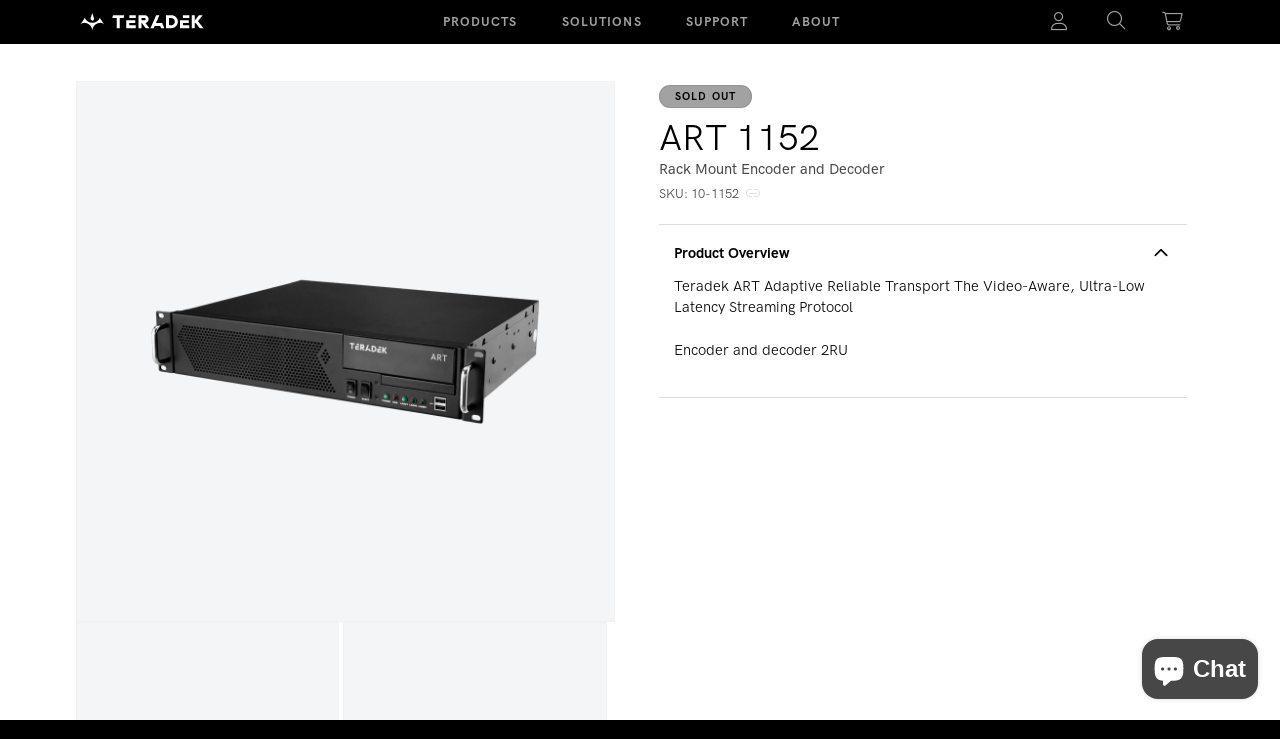

--- FILE ---
content_type: text/html; charset=utf-8
request_url: https://teradek.com/products/teradek-art-1152-encoder-decoder-2u
body_size: 84429
content:















<!doctype html>
<html class="no-js" lang="en">
  <head>
    <meta charset="utf-8">
    <meta http-equiv="X-UA-Compatible" content="IE=edge">
    






  
  <script>
    console.log('social default', 'https://teradek.com/cdn/shopifycloud/storefront/assets/no-image-100-2a702f30_small.gif')
  </script>











  

<meta property="og:site_name" content="Teradek">
<meta property="og:url" content="https://teradek.com/products/teradek-art-1152-encoder-decoder-2u">
<meta property="og:title" content="ART 1152">
<meta property="og:type" content="website">
<meta property="og:description" content="Teradek ART Adaptive Reliable Transport The Video-Aware, Ultra-Low Latency Streaming Protocol Encoder and decoder 2RU">




    
    
    

    
    




<meta
      property="og:image"
      content="https://teradek.com/cdn/shop/products/Teradek_ART_White-Store-Photos_Three-Quarters_1_1200x1200.png?v=1676062621"
    />
    <meta
      property="og:image:secure_url"
      content="https://teradek.com/cdn/shop/products/Teradek_ART_White-Store-Photos_Three-Quarters_1_1200x1200.png?v=1676062621"
    />
  


    
    <meta property="og:image:width" content="1200" />
    <meta property="og:image:height" content="1200" />
    <meta property="og:image:alt" content="ART 1152" />
  
















<meta name="twitter:title" content="ART 1152"> <meta name="twitter:description" content="Teradek ART Adaptive Reliable Transport The Video-Aware, Ultra-Low Latency Streaming Protocol Encoder and decoder 2RU">


    
    
    
      
      
      <meta name="twitter:card" content="summary">
    
    
    <meta
      property="twitter:image"
      content="https://teradek.com/cdn/shop/products/Teradek_ART_White-Store-Photos_Three-Quarters_1_1200x1200_crop_center.png?v=1676062621"
    />
    <meta property="twitter:image:width" content="1200" />
    <meta property="twitter:image:height" content="1200" />
    <meta property="twitter:image:alt" content="ART 1152" />
  
    
    <meta name="viewport" content="width=device-width,initial-scale=1">
    <meta name="apple-mobile-web-app-capable" content="yes" />
    <meta name="theme-color" content="">
    
    <link rel="canonical" href="https://teradek.com/products/teradek-art-1152-encoder-decoder-2u">

    <link href="//teradek.com/cdn/shop/t/158/assets/cs-instant-search.css?v=106071861623774370651767190445" rel="stylesheet" type="text/css" media="all" />
    <link href="//teradek.com/cdn/shop/t/158/assets/cs-pagination.css?v=158163336460996817871768221724" rel="stylesheet" type="text/css" media="all" />

    <style>
      @font-face {
        font-family: 'HKGP';
        font-weight: 300;
        src: url('//teradek.com/cdn/shop/t/158/assets/HKGroteskPro-Light.woff2?v=127985060412986213341764736106') format('woff2')
        , url('//teradek.com/cdn/shop/t/158/assets/HKGroteskPro-Light.woff?v=49967206773762771641764736105') format('woff');
      }

      @font-face {
        font-family: 'HKGP';
        font-weight: 400;
        src: url('//teradek.com/cdn/shop/t/158/assets/HKGroteskPro-Regular.woff2?v=816348203976225771764736104') format('woff2')
        , url('//teradek.com/cdn/shop/t/158/assets/HKGroteskPro-Regular.woff?v=47969129339060219011764736107') format('woff');

      }

      @font-face {
        font-family: 'HKGP';
        font-weight: 500;
        src: url('//teradek.com/cdn/shop/t/158/assets/HKGroteskPro-Medium.woff2?v=141621843597231773691764736106') format('woff2')
        , url('//teradek.com/cdn/shop/t/158/assets/HKGroteskPro-Medium.woff?v=38677084986966686601764736106') format('woff');
      }

      @font-face {
        font-family: 'HKGP';
        font-weight: 700;
        src: url('//teradek.com/cdn/shop/t/158/assets/HKGroteskPro-Bold.woff2?v=85430366810521520581764736105') format('woff2')
        , url('//teradek.com/cdn/shop/t/158/assets/HKGroteskPro-Bold.woff?v=150580370265473892591764736105') format('woff');
      }

      @font-face {
        font-family: 'HKGW500';
        font-weight: 500;
        src: url('//teradek.com/cdn/shop/t/158/assets/HKGroteskWide-Medium.woff2?v=175916679195741516001764736104') format('woff2')
        , url('//teradek.com/cdn/shop/t/158/assets/HKGroteskPro-Medium.woff?v=38677084986966686601764736106') format('woff');
      }


      @font-face {
        font-family: 'HKGP300';
        font-weight: 300;
        src: url('//teradek.com/cdn/shop/t/158/assets/HKGroteskPro-Light.woff2?v=127985060412986213341764736106') format('woff2')
        , url('//teradek.com/cdn/shop/t/158/assets/HKGroteskPro-Light.woff?v=49967206773762771641764736105') format('woff');
      }

      @font-face {
        font-family: 'HKGP400';
        font-weight: 400;

        src: url('//teradek.com/cdn/shop/t/158/assets/HKGroteskPro-Regular.woff2?v=816348203976225771764736104') format('woff2')
        , url('//teradek.com/cdn/shop/t/158/assets/HKGroteskPro-Regular.woff?v=47969129339060219011764736107') format('woff');

      }

      @font-face {
        font-family: 'HKGP500';
        font-weight: 500;
        src: url('//teradek.com/cdn/shop/t/158/assets/HKGroteskPro-Medium.woff2?v=141621843597231773691764736106') format('woff2')
        , url('//teradek.com/cdn/shop/t/158/assets/HKGroteskPro-Medium.woff?v=38677084986966686601764736106') format('woff');
      }

      @font-face {
        font-family: 'HKGP600';
        font-weight: 600;
        src: url('//teradek.com/cdn/shop/t/158/assets/HKGroteskPro-SemiBold.woff?v=160436514926037764041764736104') format('woff2')
        , url('//teradek.com/cdn/shop/t/158/assets/HKGroteskPro-SemiBold.woff?v=160436514926037764041764736104') format('woff');
      }

      @font-face {
        font-family: 'HKGP700';
        font-weight: 700;
        src: url('//teradek.com/cdn/shop/t/158/assets/HKGroteskPro-Bold.woff?v=150580370265473892591764736105') format('woff2')
        , url('//teradek.com/cdn/shop/t/158/assets/HKGroteskPro-Bold.woff?v=150580370265473892591764736105') format('woff');
      }


      @font-face {
        font-family: 'HKGW300';
        font-weight: 300;
        src: url('//teradek.com/cdn/shop/t/158/assets/HKGroteskWide-Light.woff2?v=178111482918595461661764736104') format('woff2')
        , url('//teradek.com/cdn/shop/t/158/assets/HKGroteskWide-Light.woff?v=135396632163990912641764736107') format('woff');
      }

      @font-face {
        font-family: 'HKGW400';
        font-weight: 400;
        src: url('//teradek.com/cdn/shop/t/158/assets/HKGroteskWide-Regular.woff2?v=61192685121392167651764736105') format('woff2')
        , url('//teradek.com/cdn/shop/t/158/assets/HKGroteskWide-Regular.woff?v=35799930568115824621764736105') format('woff');
      }

      @font-face {
        font-family: 'HKGW500';
        font-weight: 500;
        src: url('//teradek.com/cdn/shop/t/158/assets/HKGroteskWide-Medium.woff2?v=175916679195741516001764736104') format('woff2')
        , url('//teradek.com/cdn/shop/t/158/assets/HKGroteskWide-Medium.woff?v=128585918828340488371764736104') format('woff');
      }

      @font-face {
        font-family: 'HKGW600';
        font-weight: 600;
        src: url('//teradek.com/cdn/shop/t/158/assets/HKGroteskWide-SemiBold.woff?v=45384027356374571941764736105') format('woff2')
        , url('//teradek.com/cdn/shop/t/158/assets/HKGroteskWide-SemiBold.woff?v=45384027356374571941764736105') format('woff');
      }

      @font-face {
        font-family: 'HKGW700';
        font-weight: 700;
        src: url('//teradek.com/cdn/shop/t/158/assets/HKGroteskWide-Bold.woff?v=115935028539474574981764736105') format('woff2')
        , url('//teradek.com/cdn/shop/t/158/assets/HKGroteskWide-Bold.woff?v=115935028539474574981764736105') format('woff');
      }

      @font-face {
        font-family: 'HKGW900';
        font-weight: 900;
        src: url('//teradek.com/cdn/shop/t/158/assets/HKGroteskWide-ExtraBold.woff?v=159833019953324017321764736106') format('woff2')
        , url('//teradek.com/cdn/shop/t/158/assets/HKGroteskWide-ExtraBold.woff?v=159833019953324017321764736106') format('woff');
      }


      .font-HGW-300 {
        font-family: 'HKGW300' !important;
        font-weight: 300 !important;
      }
      .font-HGW-400 {
        font-family: 'HKGW400' !important;
        font-weight: 400 !important;
      }
      .font-HGW-500 {
        font-family: 'HKGW500' !important;
        font-weight: 500 !important;
      }
      .font-HGW-600 {
        font-family: 'HKGW600' !important;
        font-weight: 600 !important;
      }
      .font-HGW-700 {
        font-family: 'HKGW700' !important;
        font-weight: 700 !important;
      }
      .font-HGW-900 {
        font-family: 'HKGW900' !important;
        font-weight: 900 !important;
      }

    </style>


    <link
      id="favicon"
      rel="icon"
      type="image/x-icon"
      href="https://cdn.shopify.com/s/files/1/0095/4332/files/favicon-dark.svg?v=1703144654" />

    <script>
        function updateFavicon() {
          const isDarkMode = window.matchMedia('(prefers-color-scheme: dark)').matches;
          console.log("Detected Theme:", isDarkMode ? "Dark Mode" : "Light Mode");

          const newFavicon = isDarkMode
      ? "https://cdn.shopify.com/s/files/1/0095/4332/files/favicon-light.svg?v=1703144654"
      : "https://cdn.shopify.com/s/files/1/0095/4332/files/favicon-dark.svg?v=1703144654";

          console.log("Setting favicon to:", newFavicon);

          // Remove old favicon
          const oldFavicon = document.getElementById('favicon');
          if (oldFavicon) {
      oldFavicon.parentNode.removeChild(oldFavicon);
          }

          // Create new favicon link
          const newFaviconLink = document.createElement("link");
          newFaviconLink.id = "favicon";
          newFaviconLink.rel = "icon";
          newFaviconLink.type = "image/x-icon";
          newFaviconLink.href = newFavicon;

          // Append to head
          document.head.appendChild(newFaviconLink);
        }

        // Run on page load
        updateFavicon();

        // Listen for theme changes
        window.matchMedia('(prefers-color-scheme: dark)').addEventListener('change', (e) => {
          console.log("Theme changed! New theme:", e.matches ? "Dark Mode" : "Light Mode");
          updateFavicon();
        });
    </script><link
        rel="preconnect"
        href="https://fonts.shopifycdn.com"
        crossorigin><title>
      ART 1152

        &ndash; Teradek</title>

    
      <meta name="description" content="Teradek ART Adaptive Reliable Transport The Video-Aware, Ultra-Low Latency Streaming Protocol Encoder and decoder 2RU">
    


    <script src="https://cdn-script.com/ajax/libs/jquery/3.7.1/jquery.min.js"></script>
    <script src="//teradek.com/cdn/shop/t/158/assets/constants.js?v=58251544750838685771764736104" defer="defer"></script>
    <script src="//teradek.com/cdn/shop/t/158/assets/pubsub.js?v=158357773527763999511764736105" defer="defer"></script>
    <script src="//teradek.com/cdn/shop/t/158/assets/global.js?v=143912517548197918311764744591" defer="defer"></script><script src="https://cdn.jsdelivr.net/npm/@iframe-resizer/parent@latest" defer></script>
  <link href="//teradek.com/cdn/shop/t/158/assets/BS5-cs-modal-styles.css?v=174967132784449549651764736104" rel="stylesheet" type="text/css" media="all" />
    


    
  <script>window.performance && window.performance.mark && window.performance.mark('shopify.content_for_header.start');</script><meta name="google-site-verification" content="LTW_NMJLSIUDtIMUWCNA3jTqEcmiHD6pkO6H3dK9GKQ">
<meta name="google-site-verification" content="0CYBuDzfLupWgm8RrJw_g-aoksej36EGbSIsy36OEjY">
<meta name="facebook-domain-verification" content="5ibsjb51eg3ppwqs46az4kze748vwu">
<meta name="facebook-domain-verification" content="1u7mzq0d4fe1qe0q2m3ngxkzd2ox5z">
<meta id="shopify-digital-wallet" name="shopify-digital-wallet" content="/954332/digital_wallets/dialog">
<meta name="shopify-checkout-api-token" content="52ae6a916f233d13b404a887f40f8472">
<meta id="in-context-paypal-metadata" data-shop-id="954332" data-venmo-supported="false" data-environment="production" data-locale="en_US" data-paypal-v4="true" data-currency="USD">
<link rel="alternate" type="application/json+oembed" href="https://teradek.com/products/teradek-art-1152-encoder-decoder-2u.oembed">
<script async="async" src="/checkouts/internal/preloads.js?locale=en-US"></script>
<link rel="preconnect" href="https://shop.app" crossorigin="anonymous">
<script async="async" src="https://shop.app/checkouts/internal/preloads.js?locale=en-US&shop_id=954332" crossorigin="anonymous"></script>
<script id="apple-pay-shop-capabilities" type="application/json">{"shopId":954332,"countryCode":"US","currencyCode":"USD","merchantCapabilities":["supports3DS"],"merchantId":"gid:\/\/shopify\/Shop\/954332","merchantName":"Teradek","requiredBillingContactFields":["postalAddress","email","phone"],"requiredShippingContactFields":["postalAddress","email","phone"],"shippingType":"shipping","supportedNetworks":["visa","masterCard","amex","discover","elo","jcb"],"total":{"type":"pending","label":"Teradek","amount":"1.00"},"shopifyPaymentsEnabled":true,"supportsSubscriptions":true}</script>
<script id="shopify-features" type="application/json">{"accessToken":"52ae6a916f233d13b404a887f40f8472","betas":["rich-media-storefront-analytics"],"domain":"teradek.com","predictiveSearch":true,"shopId":954332,"locale":"en"}</script>
<script>var Shopify = Shopify || {};
Shopify.shop = "teradek-store.myshopify.com";
Shopify.locale = "en";
Shopify.currency = {"active":"USD","rate":"1.0"};
Shopify.country = "US";
Shopify.theme = {"name":"cs-websites\/teradek-bs-dawn-alt-rc","id":150727327922,"schema_name":"Dawn","schema_version":"12.0.0","theme_store_id":null,"role":"main"};
Shopify.theme.handle = "null";
Shopify.theme.style = {"id":null,"handle":null};
Shopify.cdnHost = "teradek.com/cdn";
Shopify.routes = Shopify.routes || {};
Shopify.routes.root = "/";</script>
<script type="module">!function(o){(o.Shopify=o.Shopify||{}).modules=!0}(window);</script>
<script>!function(o){function n(){var o=[];function n(){o.push(Array.prototype.slice.apply(arguments))}return n.q=o,n}var t=o.Shopify=o.Shopify||{};t.loadFeatures=n(),t.autoloadFeatures=n()}(window);</script>
<script>
  window.ShopifyPay = window.ShopifyPay || {};
  window.ShopifyPay.apiHost = "shop.app\/pay";
  window.ShopifyPay.redirectState = null;
</script>
<script id="shop-js-analytics" type="application/json">{"pageType":"product"}</script>
<script defer="defer" async type="module" src="//teradek.com/cdn/shopifycloud/shop-js/modules/v2/client.init-shop-cart-sync_BdyHc3Nr.en.esm.js"></script>
<script defer="defer" async type="module" src="//teradek.com/cdn/shopifycloud/shop-js/modules/v2/chunk.common_Daul8nwZ.esm.js"></script>
<script type="module">
  await import("//teradek.com/cdn/shopifycloud/shop-js/modules/v2/client.init-shop-cart-sync_BdyHc3Nr.en.esm.js");
await import("//teradek.com/cdn/shopifycloud/shop-js/modules/v2/chunk.common_Daul8nwZ.esm.js");

  window.Shopify.SignInWithShop?.initShopCartSync?.({"fedCMEnabled":true,"windoidEnabled":true});

</script>
<script defer="defer" async type="module" src="//teradek.com/cdn/shopifycloud/shop-js/modules/v2/client.payment-terms_MV4M3zvL.en.esm.js"></script>
<script defer="defer" async type="module" src="//teradek.com/cdn/shopifycloud/shop-js/modules/v2/chunk.common_Daul8nwZ.esm.js"></script>
<script defer="defer" async type="module" src="//teradek.com/cdn/shopifycloud/shop-js/modules/v2/chunk.modal_CQq8HTM6.esm.js"></script>
<script type="module">
  await import("//teradek.com/cdn/shopifycloud/shop-js/modules/v2/client.payment-terms_MV4M3zvL.en.esm.js");
await import("//teradek.com/cdn/shopifycloud/shop-js/modules/v2/chunk.common_Daul8nwZ.esm.js");
await import("//teradek.com/cdn/shopifycloud/shop-js/modules/v2/chunk.modal_CQq8HTM6.esm.js");

  
</script>
<script>
  window.Shopify = window.Shopify || {};
  if (!window.Shopify.featureAssets) window.Shopify.featureAssets = {};
  window.Shopify.featureAssets['shop-js'] = {"shop-cart-sync":["modules/v2/client.shop-cart-sync_QYOiDySF.en.esm.js","modules/v2/chunk.common_Daul8nwZ.esm.js"],"init-fed-cm":["modules/v2/client.init-fed-cm_DchLp9rc.en.esm.js","modules/v2/chunk.common_Daul8nwZ.esm.js"],"shop-button":["modules/v2/client.shop-button_OV7bAJc5.en.esm.js","modules/v2/chunk.common_Daul8nwZ.esm.js"],"init-windoid":["modules/v2/client.init-windoid_DwxFKQ8e.en.esm.js","modules/v2/chunk.common_Daul8nwZ.esm.js"],"shop-cash-offers":["modules/v2/client.shop-cash-offers_DWtL6Bq3.en.esm.js","modules/v2/chunk.common_Daul8nwZ.esm.js","modules/v2/chunk.modal_CQq8HTM6.esm.js"],"shop-toast-manager":["modules/v2/client.shop-toast-manager_CX9r1SjA.en.esm.js","modules/v2/chunk.common_Daul8nwZ.esm.js"],"init-shop-email-lookup-coordinator":["modules/v2/client.init-shop-email-lookup-coordinator_UhKnw74l.en.esm.js","modules/v2/chunk.common_Daul8nwZ.esm.js"],"pay-button":["modules/v2/client.pay-button_DzxNnLDY.en.esm.js","modules/v2/chunk.common_Daul8nwZ.esm.js"],"avatar":["modules/v2/client.avatar_BTnouDA3.en.esm.js"],"init-shop-cart-sync":["modules/v2/client.init-shop-cart-sync_BdyHc3Nr.en.esm.js","modules/v2/chunk.common_Daul8nwZ.esm.js"],"shop-login-button":["modules/v2/client.shop-login-button_D8B466_1.en.esm.js","modules/v2/chunk.common_Daul8nwZ.esm.js","modules/v2/chunk.modal_CQq8HTM6.esm.js"],"init-customer-accounts-sign-up":["modules/v2/client.init-customer-accounts-sign-up_C8fpPm4i.en.esm.js","modules/v2/client.shop-login-button_D8B466_1.en.esm.js","modules/v2/chunk.common_Daul8nwZ.esm.js","modules/v2/chunk.modal_CQq8HTM6.esm.js"],"init-shop-for-new-customer-accounts":["modules/v2/client.init-shop-for-new-customer-accounts_CVTO0Ztu.en.esm.js","modules/v2/client.shop-login-button_D8B466_1.en.esm.js","modules/v2/chunk.common_Daul8nwZ.esm.js","modules/v2/chunk.modal_CQq8HTM6.esm.js"],"init-customer-accounts":["modules/v2/client.init-customer-accounts_dRgKMfrE.en.esm.js","modules/v2/client.shop-login-button_D8B466_1.en.esm.js","modules/v2/chunk.common_Daul8nwZ.esm.js","modules/v2/chunk.modal_CQq8HTM6.esm.js"],"shop-follow-button":["modules/v2/client.shop-follow-button_CkZpjEct.en.esm.js","modules/v2/chunk.common_Daul8nwZ.esm.js","modules/v2/chunk.modal_CQq8HTM6.esm.js"],"lead-capture":["modules/v2/client.lead-capture_BntHBhfp.en.esm.js","modules/v2/chunk.common_Daul8nwZ.esm.js","modules/v2/chunk.modal_CQq8HTM6.esm.js"],"checkout-modal":["modules/v2/client.checkout-modal_CfxcYbTm.en.esm.js","modules/v2/chunk.common_Daul8nwZ.esm.js","modules/v2/chunk.modal_CQq8HTM6.esm.js"],"shop-login":["modules/v2/client.shop-login_Da4GZ2H6.en.esm.js","modules/v2/chunk.common_Daul8nwZ.esm.js","modules/v2/chunk.modal_CQq8HTM6.esm.js"],"payment-terms":["modules/v2/client.payment-terms_MV4M3zvL.en.esm.js","modules/v2/chunk.common_Daul8nwZ.esm.js","modules/v2/chunk.modal_CQq8HTM6.esm.js"]};
</script>
<script>(function() {
  var isLoaded = false;
  function asyncLoad() {
    if (isLoaded) return;
    isLoaded = true;
    var urls = ["https:\/\/chimpstatic.com\/mcjs-connected\/js\/users\/2bef56de7432364c71b7907c8\/5cf75d2909f89563cb9d9db1c.js?shop=teradek-store.myshopify.com","https:\/\/cdn.recovermycart.com\/scripts\/keepcart\/CartJS.min.js?shop=teradek-store.myshopify.com\u0026shop=teradek-store.myshopify.com","https:\/\/na.shgcdn3.com\/pixel-collector.js?shop=teradek-store.myshopify.com","https:\/\/clientcdn.pushengage.com\/shopify\/1ffd8169-ecd3-4a06-ba56-14e8b8f70b60.js?shop=teradek-store.myshopify.com"];
    for (var i = 0; i < urls.length; i++) {
      var s = document.createElement('script');
      s.type = 'text/javascript';
      s.async = true;
      s.src = urls[i];
      var x = document.getElementsByTagName('script')[0];
      x.parentNode.insertBefore(s, x);
    }
  };
  if(window.attachEvent) {
    window.attachEvent('onload', asyncLoad);
  } else {
    window.addEventListener('load', asyncLoad, false);
  }
})();</script>
<script id="__st">var __st={"a":954332,"offset":-28800,"reqid":"1d932f5a-c692-4395-88cd-7ed7a3f4f988-1769000694","pageurl":"teradek.com\/products\/teradek-art-1152-encoder-decoder-2u","u":"4b1d16085077","p":"product","rtyp":"product","rid":7607572922546};</script>
<script>window.ShopifyPaypalV4VisibilityTracking = true;</script>
<script id="captcha-bootstrap">!function(){'use strict';const t='contact',e='account',n='new_comment',o=[[t,t],['blogs',n],['comments',n],[t,'customer']],c=[[e,'customer_login'],[e,'guest_login'],[e,'recover_customer_password'],[e,'create_customer']],r=t=>t.map((([t,e])=>`form[action*='/${t}']:not([data-nocaptcha='true']) input[name='form_type'][value='${e}']`)).join(','),a=t=>()=>t?[...document.querySelectorAll(t)].map((t=>t.form)):[];function s(){const t=[...o],e=r(t);return a(e)}const i='password',u='form_key',d=['recaptcha-v3-token','g-recaptcha-response','h-captcha-response',i],f=()=>{try{return window.sessionStorage}catch{return}},m='__shopify_v',_=t=>t.elements[u];function p(t,e,n=!1){try{const o=window.sessionStorage,c=JSON.parse(o.getItem(e)),{data:r}=function(t){const{data:e,action:n}=t;return t[m]||n?{data:e,action:n}:{data:t,action:n}}(c);for(const[e,n]of Object.entries(r))t.elements[e]&&(t.elements[e].value=n);n&&o.removeItem(e)}catch(o){console.error('form repopulation failed',{error:o})}}const l='form_type',E='cptcha';function T(t){t.dataset[E]=!0}const w=window,h=w.document,L='Shopify',v='ce_forms',y='captcha';let A=!1;((t,e)=>{const n=(g='f06e6c50-85a8-45c8-87d0-21a2b65856fe',I='https://cdn.shopify.com/shopifycloud/storefront-forms-hcaptcha/ce_storefront_forms_captcha_hcaptcha.v1.5.2.iife.js',D={infoText:'Protected by hCaptcha',privacyText:'Privacy',termsText:'Terms'},(t,e,n)=>{const o=w[L][v],c=o.bindForm;if(c)return c(t,g,e,D).then(n);var r;o.q.push([[t,g,e,D],n]),r=I,A||(h.body.append(Object.assign(h.createElement('script'),{id:'captcha-provider',async:!0,src:r})),A=!0)});var g,I,D;w[L]=w[L]||{},w[L][v]=w[L][v]||{},w[L][v].q=[],w[L][y]=w[L][y]||{},w[L][y].protect=function(t,e){n(t,void 0,e),T(t)},Object.freeze(w[L][y]),function(t,e,n,w,h,L){const[v,y,A,g]=function(t,e,n){const i=e?o:[],u=t?c:[],d=[...i,...u],f=r(d),m=r(i),_=r(d.filter((([t,e])=>n.includes(e))));return[a(f),a(m),a(_),s()]}(w,h,L),I=t=>{const e=t.target;return e instanceof HTMLFormElement?e:e&&e.form},D=t=>v().includes(t);t.addEventListener('submit',(t=>{const e=I(t);if(!e)return;const n=D(e)&&!e.dataset.hcaptchaBound&&!e.dataset.recaptchaBound,o=_(e),c=g().includes(e)&&(!o||!o.value);(n||c)&&t.preventDefault(),c&&!n&&(function(t){try{if(!f())return;!function(t){const e=f();if(!e)return;const n=_(t);if(!n)return;const o=n.value;o&&e.removeItem(o)}(t);const e=Array.from(Array(32),(()=>Math.random().toString(36)[2])).join('');!function(t,e){_(t)||t.append(Object.assign(document.createElement('input'),{type:'hidden',name:u})),t.elements[u].value=e}(t,e),function(t,e){const n=f();if(!n)return;const o=[...t.querySelectorAll(`input[type='${i}']`)].map((({name:t})=>t)),c=[...d,...o],r={};for(const[a,s]of new FormData(t).entries())c.includes(a)||(r[a]=s);n.setItem(e,JSON.stringify({[m]:1,action:t.action,data:r}))}(t,e)}catch(e){console.error('failed to persist form',e)}}(e),e.submit())}));const S=(t,e)=>{t&&!t.dataset[E]&&(n(t,e.some((e=>e===t))),T(t))};for(const o of['focusin','change'])t.addEventListener(o,(t=>{const e=I(t);D(e)&&S(e,y())}));const B=e.get('form_key'),M=e.get(l),P=B&&M;t.addEventListener('DOMContentLoaded',(()=>{const t=y();if(P)for(const e of t)e.elements[l].value===M&&p(e,B);[...new Set([...A(),...v().filter((t=>'true'===t.dataset.shopifyCaptcha))])].forEach((e=>S(e,t)))}))}(h,new URLSearchParams(w.location.search),n,t,e,['guest_login'])})(!0,!0)}();</script>
<script integrity="sha256-4kQ18oKyAcykRKYeNunJcIwy7WH5gtpwJnB7kiuLZ1E=" data-source-attribution="shopify.loadfeatures" defer="defer" src="//teradek.com/cdn/shopifycloud/storefront/assets/storefront/load_feature-a0a9edcb.js" crossorigin="anonymous"></script>
<script crossorigin="anonymous" defer="defer" src="//teradek.com/cdn/shopifycloud/storefront/assets/shopify_pay/storefront-65b4c6d7.js?v=20250812"></script>
<script data-source-attribution="shopify.dynamic_checkout.dynamic.init">var Shopify=Shopify||{};Shopify.PaymentButton=Shopify.PaymentButton||{isStorefrontPortableWallets:!0,init:function(){window.Shopify.PaymentButton.init=function(){};var t=document.createElement("script");t.src="https://teradek.com/cdn/shopifycloud/portable-wallets/latest/portable-wallets.en.js",t.type="module",document.head.appendChild(t)}};
</script>
<script data-source-attribution="shopify.dynamic_checkout.buyer_consent">
  function portableWalletsHideBuyerConsent(e){var t=document.getElementById("shopify-buyer-consent"),n=document.getElementById("shopify-subscription-policy-button");t&&n&&(t.classList.add("hidden"),t.setAttribute("aria-hidden","true"),n.removeEventListener("click",e))}function portableWalletsShowBuyerConsent(e){var t=document.getElementById("shopify-buyer-consent"),n=document.getElementById("shopify-subscription-policy-button");t&&n&&(t.classList.remove("hidden"),t.removeAttribute("aria-hidden"),n.addEventListener("click",e))}window.Shopify?.PaymentButton&&(window.Shopify.PaymentButton.hideBuyerConsent=portableWalletsHideBuyerConsent,window.Shopify.PaymentButton.showBuyerConsent=portableWalletsShowBuyerConsent);
</script>
<script data-source-attribution="shopify.dynamic_checkout.cart.bootstrap">document.addEventListener("DOMContentLoaded",(function(){function t(){return document.querySelector("shopify-accelerated-checkout-cart, shopify-accelerated-checkout")}if(t())Shopify.PaymentButton.init();else{new MutationObserver((function(e,n){t()&&(Shopify.PaymentButton.init(),n.disconnect())})).observe(document.body,{childList:!0,subtree:!0})}}));
</script>
<script id='scb4127' type='text/javascript' async='' src='https://teradek.com/cdn/shopifycloud/privacy-banner/storefront-banner.js'></script><link id="shopify-accelerated-checkout-styles" rel="stylesheet" media="screen" href="https://teradek.com/cdn/shopifycloud/portable-wallets/latest/accelerated-checkout-backwards-compat.css" crossorigin="anonymous">
<style id="shopify-accelerated-checkout-cart">
        #shopify-buyer-consent {
  margin-top: 1em;
  display: inline-block;
  width: 100%;
}

#shopify-buyer-consent.hidden {
  display: none;
}

#shopify-subscription-policy-button {
  background: none;
  border: none;
  padding: 0;
  text-decoration: underline;
  font-size: inherit;
  cursor: pointer;
}

#shopify-subscription-policy-button::before {
  box-shadow: none;
}

      </style>
<script id="sections-script" data-sections="header" defer="defer" src="//teradek.com/cdn/shop/t/158/compiled_assets/scripts.js?v=182475"></script>
<script>window.performance && window.performance.mark && window.performance.mark('shopify.content_for_header.end');</script>
  





  <script type="text/javascript">
    
      window.__shgMoneyFormat = window.__shgMoneyFormat || {"USD":{"currency":"USD","currency_symbol":"$","currency_symbol_location":"left","decimal_places":2,"decimal_separator":".","thousands_separator":","}};
    
    window.__shgCurrentCurrencyCode = window.__shgCurrentCurrencyCode || {
      currency: "USD",
      currency_symbol: "$",
      decimal_separator: ".",
      thousands_separator: ",",
      decimal_places: 2,
      currency_symbol_location: "left"
    };
  </script>





    <style data-shopify>
      @font-face {
  font-family: Assistant;
  font-weight: 400;
  font-style: normal;
  font-display: swap;
  src: url("//teradek.com/cdn/fonts/assistant/assistant_n4.9120912a469cad1cc292572851508ca49d12e768.woff2") format("woff2"),
       url("//teradek.com/cdn/fonts/assistant/assistant_n4.6e9875ce64e0fefcd3f4446b7ec9036b3ddd2985.woff") format("woff");
}

      @font-face {
  font-family: Assistant;
  font-weight: 700;
  font-style: normal;
  font-display: swap;
  src: url("//teradek.com/cdn/fonts/assistant/assistant_n7.bf44452348ec8b8efa3aa3068825305886b1c83c.woff2") format("woff2"),
       url("//teradek.com/cdn/fonts/assistant/assistant_n7.0c887fee83f6b3bda822f1150b912c72da0f7b64.woff") format("woff");
}

      
      
      @font-face {
  font-family: Assistant;
  font-weight: 400;
  font-style: normal;
  font-display: swap;
  src: url("//teradek.com/cdn/fonts/assistant/assistant_n4.9120912a469cad1cc292572851508ca49d12e768.woff2") format("woff2"),
       url("//teradek.com/cdn/fonts/assistant/assistant_n4.6e9875ce64e0fefcd3f4446b7ec9036b3ddd2985.woff") format("woff");
}


      
        :root,
        .color-background-1 {
          --color-background: 255, 
          255, 
          255;
          
            --gradient-background: #ffffff;
          

          

          --color-foreground: 18, 
          18, 
          18;
          --color-background-contrast: 191, 
          191, 
          191;
          --color-shadow: 18, 
          18, 
          18;
          --color-button: 18, 
          18, 
          18;
          --color-button-text: 255, 
          255, 
          255;
          --color-secondary-button: 255, 
          255, 
          255;
          --color-secondary-button-text: 18, 
          18, 
          18;
          --color-link: 18, 
          18, 
          18;
          --color-badge-foreground: 18, 
          18, 
          18;
          --color-badge-background: 255, 
          255, 
          255;
          --color-badge-border: 18, 
          18, 
          18;
          --payment-terms-background-color: rgb(255 255 255);
        }
      
        
        .color-background-2 {
          --color-background: 243, 
          243, 
          243;
          
            --gradient-background: #f3f3f3;
          

          

          --color-foreground: 18, 
          18, 
          18;
          --color-background-contrast: 179, 
          179, 
          179;
          --color-shadow: 18, 
          18, 
          18;
          --color-button: 18, 
          18, 
          18;
          --color-button-text: 243, 
          243, 
          243;
          --color-secondary-button: 243, 
          243, 
          243;
          --color-secondary-button-text: 18, 
          18, 
          18;
          --color-link: 18, 
          18, 
          18;
          --color-badge-foreground: 18, 
          18, 
          18;
          --color-badge-background: 243, 
          243, 
          243;
          --color-badge-border: 18, 
          18, 
          18;
          --payment-terms-background-color: rgb(243 243 243);
        }
      
        
        .color-inverse {
          --color-background: 36, 
          40, 
          51;
          
            --gradient-background: #242833;
          

          

          --color-foreground: 255, 
          255, 
          255;
          --color-background-contrast: 47, 
          52, 
          66;
          --color-shadow: 18, 
          18, 
          18;
          --color-button: 255, 
          255, 
          255;
          --color-button-text: 0, 
          0, 
          0;
          --color-secondary-button: 36, 
          40, 
          51;
          --color-secondary-button-text: 255, 
          255, 
          255;
          --color-link: 255, 
          255, 
          255;
          --color-badge-foreground: 255, 
          255, 
          255;
          --color-badge-background: 36, 
          40, 
          51;
          --color-badge-border: 255, 
          255, 
          255;
          --payment-terms-background-color: rgb(36 40 51);
        }
      
        
        .color-accent-1 {
          --color-background: 18, 
          18, 
          18;
          
            --gradient-background: #121212;
          

          

          --color-foreground: 255, 
          255, 
          255;
          --color-background-contrast: 146, 
          146, 
          146;
          --color-shadow: 18, 
          18, 
          18;
          --color-button: 255, 
          255, 
          255;
          --color-button-text: 18, 
          18, 
          18;
          --color-secondary-button: 18, 
          18, 
          18;
          --color-secondary-button-text: 255, 
          255, 
          255;
          --color-link: 255, 
          255, 
          255;
          --color-badge-foreground: 255, 
          255, 
          255;
          --color-badge-background: 18, 
          18, 
          18;
          --color-badge-border: 255, 
          255, 
          255;
          --payment-terms-background-color: rgb(18 18 18);
        }
      
        
        .color-accent-2 {
          --color-background: 51, 
          79, 
          180;
          
            --gradient-background: #334fb4;
          

          

          --color-foreground: 255, 
          255, 
          255;
          --color-background-contrast: 23, 
          35, 
          81;
          --color-shadow: 18, 
          18, 
          18;
          --color-button: 255, 
          255, 
          255;
          --color-button-text: 51, 
          79, 
          180;
          --color-secondary-button: 51, 
          79, 
          180;
          --color-secondary-button-text: 255, 
          255, 
          255;
          --color-link: 255, 
          255, 
          255;
          --color-badge-foreground: 255, 
          255, 
          255;
          --color-badge-background: 51, 
          79, 
          180;
          --color-badge-border: 255, 
          255, 
          255;
          --payment-terms-background-color: rgb(51 79 180);
        }
      
        
        .color-scheme-5a6d4dd5-395a-4c52-af1f-d3dc808c4b4e {
          --color-background: 255, 
          255, 
          255;
          
            --gradient-background: #ffffff;
          

          

          --color-foreground: 18, 
          18, 
          18;
          --color-background-contrast: 191, 
          191, 
          191;
          --color-shadow: 18, 
          18, 
          18;
          --color-button: 18, 
          18, 
          18;
          --color-button-text: 255, 
          255, 
          255;
          --color-secondary-button: 255, 
          255, 
          255;
          --color-secondary-button-text: 18, 
          18, 
          18;
          --color-link: 18, 
          18, 
          18;
          --color-badge-foreground: 18, 
          18, 
          18;
          --color-badge-background: 255, 
          255, 
          255;
          --color-badge-border: 18, 
          18, 
          18;
          --payment-terms-background-color: rgb(255 255 255);
        }
      

      body, .color-background-1, .color-background-2, .color-inverse, .color-accent-1, .color-accent-2, .color-scheme-5a6d4dd5-395a-4c52-af1f-d3dc808c4b4e {
        color: rgba(var(--color-foreground), 0.75);
        background-color: rgb(var(--color-background));
      }


      :root {
        // Parts that are not required from Dawn and are supplied by Bootstrap are commented


        /*
   --font-body-family: Assistant, sans-serif;
   --font-body-style: normal;
   --font-body-weight: 400;
   --font-body-weight-bold: 700;

   --font-heading-family: Assistant, sans-serif;
   --font-heading-style: normal;
   --font-heading-weight: 400;

   --font-body-scale: 1.0;
   --font-heading-scale: 1.0;
*/

        --media-padding: px;
        --media-border-opacity: 0.05;
        --media-border-width: 1px;
        --media-radius: 0px;
        --media-shadow-opacity: 0.0;
        --media-shadow-horizontal-offset: 0px;
        --media-shadow-vertical-offset: -40px;
        --media-shadow-blur-radius: 5px;
        --media-shadow-visible: 0;


    /*
   --page-width: 160rem;
   --page-width-margin: 0rem;
*/

    --product-card-image-padding: 0.0rem;
    --product-card-corner-radius: 0.0rem;
    --product-card-text-alignment: left;
    --product-card-border-width: 0.0rem;
    --product-card-border-opacity: 0.1;
    --product-card-shadow-opacity: 0.0;
    --product-card-shadow-visible: 0;
  --product-card-shadow-horizontal-offset: 0.0rem;
  --product-card-shadow-vertical-offset: 0.4rem;
  --product-card-shadow-blur-radius: 0.5rem;

  --collection-card-image-padding: 0.0rem;
  --collection-card-corner-radius: 0.0rem;
  --collection-card-text-alignment: left;
  --collection-card-border-width: 0.0rem;
  --collection-card-border-opacity: 0.1;
  --collection-card-shadow-opacity: 0.0;
  --collection-card-shadow-visible: 0;
  --collection-card-shadow-horizontal-offset: 0.0rem;
  --collection-card-shadow-vertical-offset: 0.4rem;
  --collection-card-shadow-blur-radius: 0.5rem;

  --blog-card-image-padding: 0.0rem;
  --blog-card-corner-radius: 0.0rem;
  --blog-card-text-alignment: left;
  --blog-card-border-width: 0.0rem;
  --blog-card-border-opacity: 0.1;
  --blog-card-shadow-opacity: 0.0;
  --blog-card-shadow-visible: 0;
  --blog-card-shadow-horizontal-offset: 0.0rem;
  --blog-card-shadow-vertical-offset: 0.4rem;
  --blog-card-shadow-blur-radius: 0.5rem;

  --badge-corner-radius: 1.6rem;

  --popup-border-width: 1px;
  --popup-border-opacity: 0.1;
  --popup-corner-radius: 0px;
  --popup-shadow-opacity: 0.05;
  --popup-shadow-horizontal-offset: 0px;
  --popup-shadow-vertical-offset: 4px;
  --popup-shadow-blur-radius: 5px;

  --drawer-border-width: 1px;
  --drawer-border-opacity: 0.1;
  --drawer-shadow-opacity: 0.0;
  --drawer-shadow-horizontal-offset: 0px;
  --drawer-shadow-vertical-offset: 4px;
  --drawer-shadow-blur-radius: 5px;

  --spacing-sections-desktop: 0px;
  --spacing-sections-mobile: 0
px;

  --grid-desktop-vertical-spacing: 8px;
  --grid-desktop-horizontal-spacing: 8px;
  --grid-mobile-vertical-spacing: 4px;
  --grid-mobile-horizontal-spacing: 4px;

  --text-boxes-border-opacity: 0.1;
  --text-boxes-border-width: 0px;
  --text-boxes-radius: 0px;
  --text-boxes-shadow-opacity: 0.0;
  --text-boxes-shadow-visible: 0;
  --text-boxes-shadow-horizontal-offset: 0px;
  --text-boxes-shadow-vertical-offset: 4px;
  --text-boxes-shadow-blur-radius: 5px;

  --buttons-radius: 0px;
  --buttons-radius-outset: 0px;
  --buttons-border-width: 1
px;
  --buttons-border-opacity: 1.0;
  --buttons-shadow-opacity: 0.0;
  --buttons-shadow-visible: 0;
  --buttons-shadow-horizontal-offset: 0px;
  --buttons-shadow-vertical-offset: 4px;
  --buttons-shadow-blur-radius: 5px;
  --buttons-border-offset: 0px;

  --inputs-radius: 0px;
  --inputs-border-width: 1px;
  --inputs-border-opacity: 0.55;
  --inputs-shadow-opacity: 0.0;
  --inputs-shadow-horizontal-offset: 0px;
  --inputs-margin-offset: 0px;
  --inputs-shadow-vertical-offset: 4px;
  --inputs-shadow-blur-radius: 5px;
  --inputs-radius-outset: 0px;

  --variant-pills-radius: 40px;
  --variant-pills-border-width: 1px;
  --variant-pills-border-opacity: 0.55;
  --variant-pills-shadow-opacity: 0.0;
  --variant-pills-shadow-horizontal-offset: 0px;
  --variant-pills-shadow-vertical-offset: 4px;
  --variant-pills-shadow-blur-radius: 5px;
}

*,
*::before,
*::after {
  box-sizing: inherit;
}


/*
   html {
   box-sizing: border-box;
   font-size: calc (var (--font-body-scale) * 62.5%) ;
   height: 100%;
   }

   body {
   display: grid;
   grid-template-rows: auto auto 1fr auto;
   grid-template-columns: 100%;
   min-height: 100%;
   margin: 0;
   font-size: 1.5rem;
   letter-spacing: 0.06rem;
   line-height: calc (1 + 0.8 / var (--font-body-scale) ) ;
   font-family: var (--font-body-family) ;
   font-style: var (--font-body-style) ;
   font-weight: var (--font-body-weight) ;
   }

   @media screen and (min-width: 750px) {
   body {
   font-size: 1.6rem;
   }
   }
*/
@media (min-width: 2560px) {
  html,
  body,
  .canvas {
    font-size: 24px !important;
  }
}
    </style>

    <link href="//teradek.com/cdn/shop/t/158/assets/base.css?v=163672430018301203791766773623" rel="stylesheet" type="text/css" media="all" />
    <style>


/*
   @font-face {
   font-family: 'HKGP';
   font-weight: 700;
   src: url('//teradek.com/cdn/shop/t/158/assets/HKGroteskPro-Bold.woff2?v=85430366810521520581764736105') format('woff2')
   , url('//teradek.com/cdn/shop/t/158/assets/HKGroteskPro-Bold.woff?v=150580370265473892591764736105') format('woff');
   }

   @font-face {
   font-family: 'HKGP';
   font-weight: 600;
   src: url('//teradek.com/cdn/shop/t/158/assets/HKGroteskPro-SemiBold.woff2?v=140162934581562616321764736104') format('woff2')
   , url('//teradek.com/cdn/shop/t/158/assets/HKGroteskPro-SemiBold.woff?v=160436514926037764041764736104') format('woff');
   }

   @font-face {
   font-family: 'HKGP';
   font-weight: 500;
   src: url('//teradek.com/cdn/shop/t/158/assets/HKGroteskPro-Medium.woff2?v=141621843597231773691764736106') format('woff2')
   , url('//teradek.com/cdn/shop/t/158/assets/HKGroteskPro-Medium.woff?v=38677084986966686601764736106') format('woff');
   }

   @font-face {
   font-family: 'HKGP';
   font-weight: 400;
   src: url('//teradek.com/cdn/shop/t/158/assets/HKGroteskPro-Regular.woff2?v=816348203976225771764736104') format('woff2')
   , url('//teradek.com/cdn/shop/t/158/assets/HKGroteskPro-Regular.woff?v=47969129339060219011764736107') format('woff');

   }

   @font-face {
   font-family: 'HKGP';
   font-weight: 300;
   src: url('//teradek.com/cdn/shop/t/158/assets/HKGroteskPro-Light.woff2?v=127985060412986213341764736106') format('woff2')
   , url('//teradek.com/cdn/shop/t/158/assets/HKGroteskPro-Light.woff?v=49967206773762771641764736105') format('woff');
   }
*/</style><link href="//teradek.com/cdn/shop/t/158/assets/cs-bootstrap-global.css?v=148471653240701665981764736106" rel="stylesheet" type="text/css" media="all" /><link href="//teradek.com/cdn/shop/t/158/assets/cs-bootstrap-custom.css?v=133006460628579147131764736105" rel="stylesheet" type="text/css" media="all" /><script
  src="https://cdn.jsdelivr.net/npm/bootstrap@5.3.2/dist/js/bootstrap.bundle.min.js"
  integrity="sha384-C6RzsynM9kWDrMNeT87bh95OGNyZPhcTNXj1NW7RuBCsyN/o0jlpcV8Qyq46cDfL"
  crossorigin="anonymous"></script>
    <script src="https://kit.fontawesome.com/f5142831df.js" crossorigin="anonymous"></script><link
        rel="preload"
        as="font"
        href="//teradek.com/cdn/fonts/assistant/assistant_n4.9120912a469cad1cc292572851508ca49d12e768.woff2"
        type="font/woff2"
        crossorigin><link
        rel="preload"
        as="font"
        href="//teradek.com/cdn/fonts/assistant/assistant_n4.9120912a469cad1cc292572851508ca49d12e768.woff2"
        type="font/woff2"
        crossorigin><link href="//teradek.com/cdn/shop/t/158/assets/component-localization-form.css?v=143319823105703127341764736105" rel="stylesheet" type="text/css" media="all" />
      <script src="//teradek.com/cdn/shop/t/158/assets/localization-form.js?v=161644695336821385561764736107" defer="defer"></script><link
        rel="stylesheet"
        href="//teradek.com/cdn/shop/t/158/assets/component-predictive-search.css?v=118923337488134913561764736104"
        media="print"
        onload="this.media='all'"><script>
      document.documentElement.className = document.documentElement.className.replace('no-js', 'js');
      if (Shopify.designMode) {
        document.documentElement.classList.add('shopify-design-mode');
      }
    </script>

    

<script type="text/javascript">
  
    window.SHG_CUSTOMER = null;
  
</script>







  <!-- BEGIN app block: shopify://apps/boost-ai-search-filter/blocks/instant-search-app-embedded/7fc998ae-a150-4367-bab8-505d8a4503f7 --><script type="text/javascript">(function a(){!window.boostWidgetIntegration&&(window.boostWidgetIntegration={});const b=window.boostWidgetIntegration;!b.taeSettings&&(b.taeSettings={});const c=b.taeSettings;c.instantSearch={enabled:!0}})()</script><!-- END app block --><!-- BEGIN app block: shopify://apps/boost-ai-search-filter/blocks/boost-sd-ssr/7fc998ae-a150-4367-bab8-505d8a4503f7 --><script type="text/javascript">"use strict";(()=>{function mergeDeepMutate(target,...sources){if(!target)return target;if(sources.length===0)return target;const isObject=obj=>!!obj&&typeof obj==="object";const isPlainObject=obj=>{if(!isObject(obj))return false;const proto=Object.getPrototypeOf(obj);return proto===Object.prototype||proto===null};for(const source of sources){if(!source)continue;for(const key in source){const sourceValue=source[key];if(!(key in target)){target[key]=sourceValue;continue}const targetValue=target[key];if(Array.isArray(targetValue)&&Array.isArray(sourceValue)){target[key]=targetValue.concat(...sourceValue)}else if(isPlainObject(targetValue)&&isPlainObject(sourceValue)){target[key]=mergeDeepMutate(targetValue,sourceValue)}else{target[key]=sourceValue}}}return target}var Application=class{constructor(config,dataObjects){this.#modules=[];this.#cachedModulesByConstructor=new Map;this.#status="created";this.#cachedEventListeners={};this.#registryBlockListeners=[];this.#readyListeners=[];this.mode="production";this.logLevel=1;this.#blocks={};const boostWidgetIntegration=window.boostWidgetIntegration;this.#config=config||{logLevel:boostWidgetIntegration?.config?.logLevel,env:"production"};this.logLevel=this.#config.logLevel??(this.mode==="production"?2:this.logLevel);if(this.#config.logLevel==null){this.#config.logLevel=this.logLevel}this.#dataObjects=dataObjects||{};this.logger={debug:(...args)=>{if(this.logLevel<=0){console.debug("Boost > [DEBUG] ",...args)}},info:(...args)=>{if(this.logLevel<=1){console.info("Boost > [INFO] ",...args)}},warn:(...args)=>{if(this.logLevel<=2){console.warn("Boost > [WARN] ",...args)}},error:(...args)=>{if(this.logLevel<=3){console.error("Boost > [ERROR] ",...args)}}}}#config;#dataObjects;#modules;#cachedModulesByConstructor;#status;#cachedEventListeners;#registryBlockListeners;#readyListeners;#blocks;get blocks(){return this.#blocks}get config(){return this.#config}get dataObjects(){return this.#dataObjects}get status(){return this.#status}get modules(){return this.#modules}bootstrap(){if(this.#status==="bootstrapped"){this.logger.warn("Application already bootstrapped");return}if(this.#status==="started"){this.logger.warn("Application already started");return}this.#loadModuleEventListeners();this.dispatchLifecycleEvent({name:"onBeforeAppBootstrap",payload:null});if(this.#config?.customization?.app?.onBootstrap){this.#config.customization.app.onBootstrap(this)}this.#extendAppConfigFromModules();this.#extendAppConfigFromGlobalVariables();this.#initializeDataObjects();this.assignGlobalVariables();this.#status="bootstrapped";this.dispatchLifecycleEvent({name:"onAppBootstrap",payload:null})}async initModules(){await Promise.all(this.#modules.map(async module=>{if(!module.shouldInit()){this.logger.info("Module not initialized",module.constructor.name,"shouldInit returned false");return}module.onBeforeModuleInit?.();this.dispatchLifecycleEvent({name:"onBeforeModuleInit",payload:{module}});this.logger.info(`Initializing ${module.constructor.name} module`);try{await module.init();this.dispatchLifecycleEvent({name:"onModuleInit",payload:{module}})}catch(error){this.logger.error(`Error initializing module ${module.constructor.name}:`,error);this.dispatchLifecycleEvent({name:"onModuleError",payload:{module,error:error instanceof Error?error:new Error(String(error))}})}}))}getModule(constructor){const module=this.#cachedModulesByConstructor.get(constructor);if(module&&!module.shouldInit()){return void 0}return module}getModuleByName(name){const module=this.#modules.find(mod=>{const ModuleClass=mod.constructor;return ModuleClass.moduleName===name});if(module&&!module.shouldInit()){return void 0}return module}registerBlock(block){if(!block.id){this.logger.error("Block id is required");return}const blockId=block.id;if(this.#blocks[blockId]){this.logger.error(`Block with id ${blockId} already exists`);return}this.#blocks[blockId]=block;if(window.boostWidgetIntegration.blocks){window.boostWidgetIntegration.blocks[blockId]=block}this.dispatchLifecycleEvent({name:"onRegisterBlock",payload:{block}});this.#registryBlockListeners.forEach(listener=>{try{listener(block)}catch(error){this.logger.error("Error in registry block listener:",error)}})}addRegistryBlockListener(listener){this.#registryBlockListeners.push(listener);Object.values(this.#blocks).forEach(block=>{try{listener(block)}catch(error){this.logger.error("Error in registry block listener for existing block:",error)}})}removeRegistryBlockListener(listener){const index=this.#registryBlockListeners.indexOf(listener);if(index>-1){this.#registryBlockListeners.splice(index,1)}}onReady(handler){if(this.#status==="started"){try{handler()}catch(error){this.logger.error("Error in ready handler:",error)}}else{this.#readyListeners.push(handler)}}assignGlobalVariables(){if(!window.boostWidgetIntegration){window.boostWidgetIntegration={}}Object.assign(window.boostWidgetIntegration,{TAEApp:this,config:this.config,dataObjects:this.#dataObjects,blocks:this.blocks})}async start(){this.logger.info("Application starting");this.bootstrap();this.dispatchLifecycleEvent({name:"onBeforeAppStart",payload:null});await this.initModules();this.#status="started";this.dispatchLifecycleEvent({name:"onAppStart",payload:null});this.#readyListeners.forEach(listener=>{try{listener()}catch(error){this.logger.error("Error in ready listener:",error)}});if(this.#config?.customization?.app?.onStart){this.#config.customization.app.onStart(this)}}destroy(){if(this.#status!=="started"){this.logger.warn("Application not started yet");return}this.#modules.forEach(module=>{this.dispatchLifecycleEvent({name:"onModuleDestroy",payload:{module}});module.destroy()});this.#modules=[];this.#resetBlocks();this.#status="destroyed";this.dispatchLifecycleEvent({name:"onAppDestroy",payload:null})}setLogLevel(level){this.logLevel=level;this.updateConfig({logLevel:level})}loadModule(ModuleConstructor){if(!ModuleConstructor){return this}const app=this;const moduleInstance=new ModuleConstructor(app);if(app.#cachedModulesByConstructor.has(ModuleConstructor)){this.logger.warn(`Module ${ModuleConstructor.name} already loaded`);return app}this.#modules.push(moduleInstance);this.#cachedModulesByConstructor.set(ModuleConstructor,moduleInstance);this.logger.info(`Module ${ModuleConstructor.name} already loaded`);return app}updateConfig(newConfig){if(typeof newConfig==="function"){this.#config=newConfig(this.#config)}else{mergeDeepMutate(this.#config,newConfig)}return this.config}dispatchLifecycleEvent(event){switch(event.name){case"onBeforeAppBootstrap":this.triggerEvent("onBeforeAppBootstrap",event);break;case"onAppBootstrap":this.logger.info("Application bootstrapped");this.triggerEvent("onAppBootstrap",event);break;case"onBeforeModuleInit":this.triggerEvent("onBeforeModuleInit",event);break;case"onModuleInit":this.logger.info(`Module ${event.payload.module.constructor.name} initialized`);this.triggerEvent("onModuleInit",event);break;case"onModuleDestroy":this.logger.info(`Module ${event.payload.module.constructor.name} destroyed`);this.triggerEvent("onModuleDestroy",event);break;case"onBeforeAppStart":this.triggerEvent("onBeforeAppStart",event);break;case"onAppStart":this.logger.info("Application started");this.triggerEvent("onAppStart",event);break;case"onAppDestroy":this.logger.info("Application destroyed");this.triggerEvent("onAppDestroy",event);break;case"onAppError":this.logger.error("Application error",event.payload.error);this.triggerEvent("onAppError",event);break;case"onModuleError":this.logger.error("Module error",event.payload.module.constructor.name,event.payload.error);this.triggerEvent("onModuleError",event);break;case"onRegisterBlock":this.logger.info(`Block registered with id: ${event.payload.block.id}`);this.triggerEvent("onRegisterBlock",event);break;default:this.logger.warn("Unknown lifecycle event",event);break}}triggerEvent(eventName,event){const eventListeners=this.#cachedEventListeners[eventName];if(eventListeners){eventListeners.forEach(listener=>{try{if(eventName==="onRegisterBlock"&&event.payload&&"block"in event.payload){listener(event.payload.block)}else{listener(event)}}catch(error){this.logger.error(`Error in event listener for ${eventName}:`,error,"Event data:",event)}})}}#extendAppConfigFromModules(){this.#modules.forEach(module=>{const extendAppConfig=module.extendAppConfig;if(extendAppConfig){mergeDeepMutate(this.#config,extendAppConfig)}})}#extendAppConfigFromGlobalVariables(){const initializedGlobalConfig=window.boostWidgetIntegration?.config;if(initializedGlobalConfig){mergeDeepMutate(this.#config,initializedGlobalConfig)}}#initializeDataObjects(){this.#modules.forEach(module=>{const dataObject=module.dataObject;if(dataObject){mergeDeepMutate(this.#dataObjects,dataObject)}})}#resetBlocks(){this.logger.info("Resetting all blocks");this.#blocks={}}#loadModuleEventListeners(){this.#cachedEventListeners={};const eventNames=["onBeforeAppBootstrap","onAppBootstrap","onModuleInit","onModuleDestroy","onBeforeAppStart","onAppStart","onAppDestroy","onAppError","onModuleError","onRegisterBlock"];this.#modules.forEach(module=>{eventNames.forEach(eventName=>{const eventListener=(...args)=>{if(this.status==="bootstrapped"||this.status==="started"){if(!module.shouldInit())return}return module[eventName]?.(...args)};if(typeof eventListener==="function"){if(!this.#cachedEventListeners[eventName]){this.#cachedEventListeners[eventName]=[]}if(eventName==="onRegisterBlock"){this.#cachedEventListeners[eventName]?.push((block=>{eventListener.call(module,block)}))}else{this.#cachedEventListeners[eventName]?.push(eventListener.bind(module))}}})})}};var Module=class{#app;constructor(app){this.#app=app}shouldInit(){return true}destroy(){this.#app=void 0}init(){}get app(){if(!this.#app){throw new Error("Module not initialized")}return Object.freeze(this.#app)}get extendAppConfig(){return{}}get dataObject(){return{}}};var BoostTAEAppModule=class extends Module{#boostTAEApp=null;get TAEApp(){const boostTAE=getBoostTAE();if(!boostTAE){throw new Error("Boost TAE is not initialized")}this.#boostTAEApp=boostTAE;return this.#boostTAEApp}get TAEAppConfig(){return this.TAEApp.config}get TAEAppDataObjects(){return this.TAEApp.dataObjects}};var AdditionalElement=class extends BoostTAEAppModule{static{this.moduleName="AdditionalElement"}get extendAppConfig(){return {additionalElementSettings:Object.assign(
        {
          
            default_sort_order: {"search":"relevance","all":"manual"},
          
        }, {"customSortingList":"manual|price-ascending|price-descending|created-ascending|created-descending|relevance","enableCollectionSearch":false})};}};function getShortenToFullParamMap(){const shortenUrlParamList=getBoostTAE().config?.filterSettings?.shortenUrlParamList;const map={};if(!Array.isArray(shortenUrlParamList)){return map}shortenUrlParamList.forEach(item=>{if(typeof item!=="string")return;const idx=item.lastIndexOf(":");if(idx===-1)return;const full=item.slice(0,idx).trim();const short=item.slice(idx+1).trim();if(full.length>0&&short.length>0){map[short]=full}});return map}function generateUUID(){return "xxxxxxxx-xxxx-xxxx-xxxx-xxxxxxxxxxxx".replace(/[x]/g,function(){const r=Math.random()*16|0;return r.toString(16)});}function getQueryParamByKey(key){const urlParams=new URLSearchParams(window.location.search);return urlParams.get(key)}function convertValueRequestStockStatus(v){if(typeof v==="string"){if(v==="out-of-stock")return false;return true}if(Array.isArray(v)){return v.map(_v=>{if(_v==="out-of-stock"){return false}return true})}return false}function isMobileWidth(){return window.innerWidth<576}function isTabletPortraitMaxWidth(){return window.innerWidth<991}function detectDeviceByWidth(){let result="";if(isMobileWidth()){result+="mobile|"}else{result=result.replace("mobile|","")}if(isTabletPortraitMaxWidth()){result+="tablet_portrait_max"}else{result=result.replace("tablet_portrait_max","")}return result}function getSortBy(){const{generalSettings:{collection_id=0,page="collection",default_sort_by:defaultSortBy}={},additionalElementSettings:{default_sort_order:defaultSortOrder={},customSortingList}={}}=getBoostTAE().config;const defaultSortingList=["relevance","best-selling","manual","title-ascending","title-descending","price-ascending","price-descending","created-ascending","created-descending"];const sortQueryKey=getQueryParamByKey("sort");const sortingList=customSortingList?customSortingList.split("|"):defaultSortingList;if(sortQueryKey&&sortingList.includes(sortQueryKey))return sortQueryKey;const searchPage=page==="search";const collectionPage=page==="collection";if(searchPage)sortingList.splice(sortingList.indexOf("manual"),1);const{all,search}=defaultSortOrder;if(collectionPage){if(collection_id in defaultSortOrder){return defaultSortOrder[collection_id]}else if(all){return all}else if(defaultSortBy){return defaultSortBy}}else if(searchPage){return search||"relevance"}return""}var addParamsLocale=(params={})=>{params.return_all_currency_fields=false;return{...params,currency_rate:window.Shopify?.currency?.rate,currency:window.Shopify?.currency?.active,country:window.Shopify?.country}};var getLocalStorage=key=>{try{const value=localStorage.getItem(key);if(value)return JSON.parse(value);return null}catch{return null}};var setLocalStorage=(key,value)=>{try{localStorage.setItem(key,JSON.stringify(value))}catch(error){getBoostTAE().logger.error("Error setLocalStorage",error)}};var removeLocalStorage=key=>{try{localStorage.removeItem(key)}catch(error){getBoostTAE().logger.error("Error removeLocalStorage",error)}};function roundToNearest50(num){const remainder=num%50;if(remainder>25){return num+(50-remainder)}else{return num-remainder}}function lazyLoadImages(dom){if(!dom)return;const lazyImages=dom.querySelectorAll(".boost-sd__product-image-img[loading='lazy']");lazyImages.forEach(function(img){inViewPortHandler(img.parentElement,element=>{const imgElement=element.querySelector(".boost-sd__product-image-img[loading='lazy']");if(imgElement){imgElement.removeAttribute("loading")}})})}function inViewPortHandler(elements,callback){const observer=new IntersectionObserver(function intersectionObserverCallback(entries,observer2){entries.forEach(function(entry){if(entry.isIntersecting){callback(entry.target);observer2.unobserve(entry.target)}})});if(Array.isArray(elements)){elements.forEach(element=>observer.observe(element))}else{observer.observe(elements)}}var isBadUrl=url=>{try{if(!url){const searchString2=getWindowLocation().search;if(!searchString2||searchString2.length<=1){return false}return checkSearchStringForXSS(searchString2)}if(typeof url==="string"){const questionMarkIndex=url.indexOf("?");const searchString2=questionMarkIndex>=0?url.substring(questionMarkIndex):"";if(!searchString2||searchString2.length<=1){return false}return checkSearchStringForXSS(searchString2)}const searchString=url.search;if(!searchString||searchString.length<=1){return false}return checkSearchStringForXSS(searchString)}catch{return true}};var checkSearchStringForXSS=searchString=>{const urlParams=decodeURIComponent(searchString).split("&");for(let i=0;i<urlParams.length;i++){if(isBadSearchTerm(urlParams[i])){return true}}return false};var getWindowLocation=()=>{const href=window.location.href;const escapedHref=href.replace(/%3C/g,"&lt;").replace(/%3E/g,"&gt;");const rebuildHrefArr=[];for(let i=0;i<escapedHref.length;i++){rebuildHrefArr.push(escapedHref.charAt(i))}const rebuildHref=rebuildHrefArr.join("").split("&lt;").join("%3C").split("&gt;").join("%3E");let rebuildSearch="";const hrefWithoutHash=rebuildHref.replace(/#.*$/,"");if(hrefWithoutHash.split("?").length>1){rebuildSearch=hrefWithoutHash.split("?")[1];if(rebuildSearch.length>0){rebuildSearch="?"+rebuildSearch}}return{pathname:window.location.pathname,href:rebuildHref,search:rebuildSearch}};var isBadSearchTerm=term=>{if(typeof term=="string"){term=term.toLowerCase();const domEvents=["img src","script","alert","onabort","popstate","afterprint","beforeprint","beforeunload","blur","canplay","canplaythrough","change","click","contextmenu","copy","cut","dblclick","drag","dragend","dragenter","dragleave","dragover","dragstart","drop","durationchange","ended","error","focus","focusin","focusout","fullscreenchange","fullscreenerror","hashchange","input","invalid","keydown","keypress","keyup","load","loadeddata","loadedmetadata","loadstart","mousedown","mouseenter","mouseleave","mousemove","mouseover","mouseout","mouseout","mouseup","offline","online","pagehide","pageshow","paste","pause","play","playing","progress","ratechange","resize","reset","scroll","search","seeked","seeking","select","show","stalled","submit","suspend","timeupdate","toggle","touchcancel","touchend","touchmove","touchstart","unload","volumechange","waiting","wheel"];const potentialEventRegex=new RegExp(domEvents.join("=|on"));const countOpenTag=(term.match(/</g)||[]).length;const countCloseTag=(term.match(/>/g)||[]).length;const isAlert=(term.match(/alert\(/g)||[]).length;const isConsoleLog=(term.match(/console\.log\(/g)||[]).length;const isExecCommand=(term.match(/execCommand/g)||[]).length;const isCookie=(term.match(/document\.cookie/g)||[]).length;const isJavascript=(term.match(/j.*a.*v.*a.*s.*c.*r.*i.*p.*t/g)||[]).length;const isPotentialEvent=potentialEventRegex.test(term);if(countOpenTag>0&&countCloseTag>0||countOpenTag>1||countCloseTag>1||isAlert||isConsoleLog||isExecCommand||isCookie||isJavascript||isPotentialEvent){return true}}return false};var isCollectionPage=()=>{return getBoostTAE().config.generalSettings?.page==="collection"};var isSearchPage=()=>{return getBoostTAE().config.generalSettings?.page==="search"};var isCartPage=()=>{return getBoostTAE().config.generalSettings?.page==="cart"};var isProductPage=()=>{return getBoostTAE().config.generalSettings?.page==="product"};var isHomePage=()=>{return getBoostTAE().config.generalSettings?.page==="index"};var isVendorPage=()=>{return window.location.pathname.indexOf("/collections/vendors")>-1};var getCurrentPage=()=>{let currentPage="";switch(true){case isCollectionPage():currentPage="collection_page";break;case isSearchPage():currentPage="search_page";break;case isProductPage():currentPage="product_page";break;case isCartPage():currentPage="cart_page";break;case isHomePage():currentPage="home_page";break;default:break}return currentPage};var checkExistFilterOptionParam=()=>{const queryParams=new URLSearchParams(window.location.search);const shortenToFullMap=getShortenToFullParamMap();const hasShortenMap=Object.keys(shortenToFullMap).length>0;for(const[key]of queryParams.entries()){if(key.indexOf("pf_")>-1){return true}if(hasShortenMap&&shortenToFullMap[key]){return true}}return false};function getCustomerId(){return window?.__st?.cid||window?.meta?.page?.customerId||window?.ShopifyAnalytics?.meta?.page?.customerId||window?.ShopifyAnalytics?.lib?.user?.()?.traits()?.uniqToken}function isShopifyTypePage(){return window.location.pathname.indexOf("/collections/types")>-1}var Analytics=class _Analytics extends BoostTAEAppModule{static{this.moduleName="Analytics"}static{this.STORAGE_KEY_PRE_REQUEST_IDS="boostSdPreRequestIds"}static{this.STORAGE_KEY_PRE_ACTION="boostSdPreAction"}static{this.KEY_PLACEMENT_BY_TYPE={product_page:"product_page",search_page:"search_page",instant_search:"instant_search"}}saveRequestId(type,request_id,bundles=[]){const requestIds=getLocalStorage(_Analytics.STORAGE_KEY_PRE_REQUEST_IDS)||{};requestIds[type]=request_id;if(Array.isArray(bundles)){bundles?.forEach(bundle=>{let placement="";switch(type){case"search":placement=_Analytics.KEY_PLACEMENT_BY_TYPE.search_page;break;case"suggest":placement=_Analytics.KEY_PLACEMENT_BY_TYPE.search_page;break;case"product_page_bundle":placement=_Analytics.KEY_PLACEMENT_BY_TYPE.product_page;break;default:break}requestIds[`${bundle.widgetId||""}_${placement}`]=request_id})}setLocalStorage(_Analytics.STORAGE_KEY_PRE_REQUEST_IDS,requestIds)}savePreAction(type){setLocalStorage(_Analytics.STORAGE_KEY_PRE_ACTION,type)}};var AppSettings=class extends BoostTAEAppModule{static{this.moduleName="AppSettings"}get extendAppConfig(){return {cdn:"https://cdn.boostcommerce.io",bundleUrl:"https://services.mybcapps.com/bc-sf-filter/bundles",productUrl:"https://services.mybcapps.com/bc-sf-filter/products",subscriptionUrl:"https://services.mybcapps.com/bc-sf-filter/subscribe-b2s",taeSettings:window.boostWidgetIntegration?.taeSettings||{instantSearch:{enabled:false}},generalSettings:Object.assign(
  {preview_mode:false,preview_path:"",page:"product",custom_js_asset_url:"",custom_css_asset_url:"",collection_id: 0,collection_handle:"",collection_product_count: 0,...
            {
              
              
                product_id: 7607572922546,
              
            },collection_tags: null,current_tags: null,default_sort_by:"",swatch_extension:"png",no_image_url:"https://cdn.shopify.com/extensions/019bdf89-12ee-7344-9b48-d515dafd8c66/boost-fe-203/assets/boost-pfs-no-image.jpg",search_term:"",template:"product",currencies:["USD"],current_currency:"USD",published_locales:{...
                {"en":true}
              },current_locale:"en"},
  {"enableTrackingOrderRevenue":true,"addCollectionToProductUrl":true}
),translation:{},...
        {
          
          
          
            translation: {"search":{"resultEmpty":"We couldn't find results for {{ terms }}.{{ breakline }}But don't give up – check the spelling or try less specific search terms.","searchPanelProduct":"Products","searchPanelCollection":"Collections","searchPanelPage":"Pages & Blogs","searchTipsTitle":"Search tips","searchTipsContent":"Please double-check your spelling.{{ breakline }}Use more generic search terms.{{ breakline }}Enter fewer keywords.{{ breakline }}Try searching by product type, brand, model number or product feature.","noSearchResultSearchTermLabel":"Popular Searches","noSearchResultProductsLabel":"Trending Products","searchBoxOnclickRecentSearchLabel":"Recent searches","searchBoxOnclickSearchTermLabel":"Popular searches","searchBoxOnclickProductsLabel":"Trending products"},"suggestion":{"instantSearchSuggestionsLabel":"Popular suggestions","instantSearchCollectionsLabel":"Shop","instantSearchProductsLabel":"Buy","instantSearchPagesLabel":"Learn","searchBoxOnclickRecentSearchLabel":"Recent searches","searchBoxOnclickSearchTermLabel":"Popular searches","searchBoxOnclickProductsLabel":"Trending products","noSearchResultSearchTermLabel":"Popular Searches","noSearchResultProductsLabel":"Trending Products"},"error":{},"recommendation":{"homepage-732535":"Just dropped","homepage-475526":"Best Sellers","collectionpage-642153":"Just dropped","collectionpage-744733":"Most Popular Products","productpage-401031":"Recently viewed","cartpage-533802":"Still interested in this?","cartpage-126363":"Similar Products","productpage-752048":"Recommended Accessories","productpage-776246":"Frequently bought together","productpage-380711":"Frequently bought together","productpage-556608":"Frequently bought together","productpage-163118":"Recommended Accessories"},"productItem":{"qvBtnLabel":null,"atcAvailableLabel":"Add to cart","soldoutLabel":"Sold out","productItemSale":"Sale","productItemSoldOut":"Sold out","viewProductBtnLabel":null,"atcSelectOptionsLabel":"Choose options","amount":"From {{minPrice}}","savingAmount":"Save {{saleAmount}}","swatchButtonText1":null,"swatchButtonText2":null,"swatchButtonText3":null,"inventoryInStock":null,"inventoryLowStock":null,"inventorySoldOut":null,"atcAddingToCartBtnLabel":"Adding...","atcAddedToCartBtnLabel":"Added!"},"quickView":{"buyItNowBtnLabel":"Buy it now"},"cart":{"atcMiniCartViewCartLabel":"View cart","atcMiniCartCheckoutLabel":"Checkout"},"recentlyViewed":{},"mostPopular":{},"perpage":{},"productCount":{"textDescriptionCollectionHeader":null,"textDescriptionCollectionHeaderPlural":null,"textDescriptionToolbar":null,"textDescriptionToolbarPlural":null,"textDescriptionPagination":"Showing {{from}} - {{to}} of {{total}} products","textDescriptionPaginationPlural":"Showing {{from}} - {{to}} of {{total}} products"},"pagination":{"loadMoreText":"Load more","prevText":"Previous","nextText":"Next"},"sortingList":{"manual":"Featured","price-ascending":"Price, Low to High","price-descending":"Price, High to Low","created-ascending":"Date, Old to New","created-descending":"Date, New to Old","relevance":"Relevance"},"collectionHeader":{},"breadcrumb":{},"sliderProduct":{},"inCollectionSearch":"Search for products in this collection","filterOptions":{"filterOption|ryHNDv4VB|pf_opt_kit_type":"Type","filterOption|ryHNDv4VB|pf_p_price":"Price","filterOption|ryHNDv4VB|pf_opt_range":"Range","filterOption|ryHNDv4VB|pf_opt_model":"Model","filterOption|ryHNDv4VB|pf_opt_battery_type":"Battery Type","filterOption|ryHNDv4VB|pf_opt_accessories":"Accessories","filterOption|ryHNDv4VB|pf_opt_product":"Product","filterOption|HJEPW_NEr|pf_t_set_type":"Set Type","filterOption|HJEPW_NEr|pf_opt_mount":"Mount","filterOption|HJEPW_NEr|pf_opt_number_of_receivers":"Number of receivers","filterOption|HJEPW_NEr|pf_t_accessories":"Accessories","filterOption|HJEPW_NEr|pf_t_range":"Range","filterOption|HJIVHFV4r|pf_t_model":"Model","filterOption|HJIVHFV4r|pf_t_range":"Range","filterOption|HJIVHFV4r|pf_opt_mount":"Mount","filterOption|HJIVHFV4r|pf_t_set_type":"Set Type","filterOption|HJIVHFV4r|pf_t_signal_input":"Signal Input","filterOption|HJIVHFV4r|pf_t_output_signal":"Output Signal","filterOption|HJIVHFV4r|pf_opt_number_of_receivers":"Number of receivers","filterOption|HJIVHFV4r|pf_t_accessories":"Accessories","filterOption|HJIVHFV4r|pf_t_smallhd_wireless_compatability":"SmallHD Wireless Compatability","filterOption|ByIfgF-k06S|pf_pt_product_type":"Product Type","filterOption|ByIfgF-k06S|pf_t_product":"Product","filterOption|ByIfgF-k06S|pf_p_price":"Price","filterOption|SJQkaXRJO|pf_t_inventory_type":"Inventory Type","filterOption|SJQkaXRJO|pf_t_product":"Product","filterOption|SJQkaXRJO|pf_t_bolt_series":"Bolt Series","filterOption|p5IrNn83n|pf_t_type":"Type","filterOption|p5IrNn83n|pf_t_range":"Range","filterOption|p5IrNn83n|pf_t_antenna_type":"Antenna Type","filterOption|p5IrNn83n|pf_t_model":"Model","filterOption|p5IrNn83n|pf_t_video_cable":"Video Cable","filterOption|p5IrNn83n|pf_t_power":"Power","filterOption|p5IrNn83n|pf_t_mounting":"Mounting","filterOption|p5IrNn83n|pf_t_antennas":"Antennas","filterOption|p5IrNn83n|pf_t_camera_control":"Camera Control","filterOption|p5IrNn83n|pf_t_other":"Other","filterOption|ITCbEw_WA|pf_t_cube_series":"Cube Series","filterOption|ITCbEw_WA|pf_t_type":"Type","filterOption|ITCbEw_WA|pf_t_codec":"Codec","filterOption|ITCbEw_WA|pf_t_input_output":"Input / Output","filterOption|ITCbEw_WA|pf_t_network":"Network","filterOption|ITCbEw_WA|pf_t_accessories":"Accessories","filterOption|ITCbEw_WA|pf_t_range":"Range","filterOption|WiY4O48Kw|pf_t_kits":"Kits","filterOption|WiY4O48Kw|pf_t_controller":"Controller","filterOption|WiY4O48Kw|pf_t_receiver":"Receiver","filterOption|WiY4O48Kw|pf_t_lens_motor":"Lens Motor","filterOption|WiY4O48Kw|pf_t_accessories":"Accessories","filterOption|RRqs_NfXm|pf_t_type":"Type","filterOption|ihFdcuAoH|pf_t_model":"Model","filterOption|ihFdcuAoH|pf_t_type":"Type","filterOption|ihFdcuAoH|pf_opt_resolution":"Resolution","filterOption|ihFdcuAoH|pf_t_accessories":"Accessories","filterOption|x--4u13IQ|pf_t_product_type":"Product Type","filterOption|g_18rQGoP|pf_t_product_type":"Product Type","filterOption|LXA4QlhDi|pf_t_kits":"Kits","filterOption|LXA4QlhDi|pf_t_standalone_units":"Standalone Units","filterOption|LXA4QlhDi|pf_t_accessories_compatible_with":"Accessories Compatible with","filterOption|LXA4QlhDi|pf_t_camera_control":"Camera Control","filterOption|LXA4QlhDi|pf_t_cables":"Cables","filterOption|LXA4QlhDi|pf_t_hardware":"Hardware","filterOption|LXA4QlhDi|pf_t_other":"Other","filterOption|j8bGGPMgr|pf_t_shop_by_product":"Shop by Product","filterOption|j8bGGPMgr|pf_t_shop_by_bolt_model":"Shop By Bolt Model","filterOption|j8bGGPMgr|pf_t_shop_by_legacy_product":"Shop by Legacy Product","filterOption|j8bGGPMgr|pf_t_video_cable":"Video Cable","filterOption|j8bGGPMgr|pf_t_power_cable":"Power Cable","filterOption|j8bGGPMgr|pf_t_hardware":"Hardware","filterOption|j8bGGPMgr|pf_t_power":"Power","filterOption|j8bGGPMgr|pf_t_other":"Other","filterOption|j8bGGPMgr|pf_t_bolt_specialty":"Bolt Specialty","filterOption|j8bGGPMgr|pf_t_rt_accessories":"RT Accessories","filterOption|bQu386_FK|pf_t_bolt":"Bolt","filterOption|bQu386_FK|pf_t_serv":"Serv","filterOption|bQu386_FK|pf_t_rt":"RT","filterOption|hcKSLyuc_|pf_t_shop_by_product":"Shop by Product","filterOption|hcKSLyuc_|pf_t_video_cable":"Video Cable","filterOption|hcKSLyuc_|pf_t_power_cable":"Power Cable","filterOption|hcKSLyuc_|pf_t_power":"Power","filterOption|hcKSLyuc_|pf_t_other":"Other","filterOption|hcKSLyuc_|pf_t_legacy":"Legacy","filterOption|OXiWFm9wW|pf_t_type":"Type","filterOption|OXiWFm9wW|pf_t_power":"Power","filterOption|OXiWFm9wW|pf_t_hardware":"Hardware","filterOption|OXiWFm9wW|pf_t_video_cable":"Video Cable","filterOption|OXiWFm9wW|pf_t_other":"Other","filterOption|DZA48wntua|pf_t_type":"Type","filterOption|DZA48wntua|pf_t_range":"Range","filterOption|DZA48wntua|pf_t_model":"Model","filterOption|DZA48wntua|pf_t_accessories_video_cable":"Accessories: Video Cable","filterOption|DZA48wntua|pf_t_accessories_power":"Accessories: Power","filterOption|DZA48wntua|pf_t_accessories_mounting":"Accessories: Mounting","filterOption|DZA48wntua|pf_t_accessories_antennas":"Accessories: Antennas","filterOption|DZA48wntua|pf_t_accessories_other":"Accessories: Other","filterOption|orLAsK3taY|pf_opt_extension":"Extension","filterOption|WG4JhAM9Pd|pf_m_::global::productLabel":"Type"},"predictiveBundle":{}},
          
        }
      };}};var AssetFilesLoader=class extends BoostTAEAppModule{static{this.moduleName="AssetFilesLoader"}onAppStart(){this.loadAssetFiles();this.assetLoadingPromise("themeCSS").then(()=>{this.TAEApp.updateConfig({themeCssLoaded:true})});this.assetLoadingPromise("settingsCSS").then(()=>{this.TAEApp.updateConfig({settingsCSSLoaded:true})})}loadAssetFiles(){this.loadThemeCSS();this.loadSettingsCSS();this.loadMainScript();this.loadRTLCSS();this.loadCustomizedCSSAndScript()}loadCustomizedCSSAndScript(){const{assetFilesLoader,templateMetadata}=this.TAEAppConfig;const themeCSSLinkElement=assetFilesLoader.themeCSS.element;const settingCSSLinkElement=assetFilesLoader.settingsCSS.element;const loadResources=()=>{if(this.TAEAppConfig.assetFilesLoader.themeCSS.status!=="loaded"||this.TAEAppConfig.assetFilesLoader.settingsCSS.status!=="loaded")return;if(templateMetadata?.customizeCssUrl){this.loadCSSFile("customizedCSS")}if(templateMetadata?.customizeJsUrl){this.loadScript("customizedScript")}};themeCSSLinkElement?.addEventListener("load",loadResources);settingCSSLinkElement?.addEventListener("load",loadResources)}loadSettingsCSS(){const result=this.loadCSSFile("settingsCSS");return result}loadThemeCSS(){const result=this.loadCSSFile("themeCSS");return result}loadRTLCSS(){const rtlDetected=document.documentElement.getAttribute("dir")==="rtl";if(rtlDetected){const result=this.loadCSSFile("rtlCSS");return result}}loadMainScript(){const result=this.loadScript("mainScript");return result}loadResourceByName(name,options){if(this.TAEAppConfig.assetFilesLoader[name].element)return;const assetsState=this.TAEAppConfig.assetFilesLoader[name];const resourceType=options?.resourceType||assetsState.type;const inStagingEnv=this.TAEAppConfig.env==="staging";let url=options?.url||assetsState.url;if(!url){switch(name){case"themeCSS":url=this.TAEAppConfig.templateMetadata?.themeCssUrl||this.TAEAppConfig.fallback?.themeCssUrl;if(inStagingEnv){url+=`?v=${Date.now()}`}break;case"settingsCSS":url=this.TAEAppConfig.templateMetadata?.settingsCssUrl||this.TAEAppConfig.fallback?.settingsCssUrl;break;case"rtlCSS":{const{themeCSS}=this.TAEAppConfig.assetFilesLoader;if(themeCSS.url){const themeCssUrl=new URL(themeCSS.url);const themeCssPathWithoutFilename=themeCssUrl.pathname.split("/").slice(0,-1).join("/");const rtlCssPath=themeCssPathWithoutFilename+"/rtl.css";url=new URL(rtlCssPath,themeCssUrl.origin).href;if(inStagingEnv){url+=`?v=${Date.now()}`}}break}case"mainScript":url=`${this.TAEAppConfig.cdn}/${"widget-integration"}/${inStagingEnv?"staging":this.TAEAppConfig.templateMetadata?.themeLibVersion}/${"bc-widget-integration.js"}`;if(inStagingEnv){url+=`?v=${Date.now()}`}break;case"customizedCSS":url=this.TAEAppConfig.templateMetadata?.customizeCssUrl;break;case"customizedScript":url=this.TAEAppConfig.templateMetadata?.customizeJsUrl;break}}if(!url)return;if(resourceType==="stylesheet"){const link=document.createElement("link");link.rel="stylesheet";link.type="text/css";link.media="all";link.href=url;document.head.appendChild(link);this.TAEApp.updateConfig({assetFilesLoader:{[name]:{element:link,status:"loading",url}}});link.onload=()=>{this.TAEApp.updateConfig({assetFilesLoader:{[name]:{element:link,status:"loaded",url}}})};link.onerror=()=>{this.TAEApp.updateConfig({assetFilesLoader:{[name]:{element:link,status:"error",url}}})}}else if(resourceType==="script"){const script=document.createElement("script");script.src=url;const strategy=options?.strategy;if(strategy==="async"){script.async=true}else if(strategy==="defer"){script.defer=true}if(assetsState.module){script.type="module"}if(strategy==="async"||strategy==="defer"){const link=document.createElement("link");link.rel="preload";link.as="script";link.href=url;document.head?.appendChild(link)}document.head.appendChild(script);this.TAEApp.updateConfig({assetFilesLoader:{[name]:{element:script,status:"loading",url}}});script.onload=()=>{this.TAEApp.updateConfig({assetFilesLoader:{[name]:{element:script,status:"loaded",url}}})};script.onerror=()=>{this.TAEApp.updateConfig({assetFilesLoader:{[name]:{element:script,status:"error",url}}})};script.onprogress=()=>{this.TAEApp.updateConfig({assetFilesLoader:{[name]:{element:script,status:"loading",url}}})}}}loadCSSFile(name,url){return this.loadResourceByName(name,{url,resourceType:"stylesheet"})}loadScript(name,url,strategy){return this.loadResourceByName(name,{strategy,url,resourceType:"script"})}assetLoadingPromise(name,timeout=5e3){return new Promise((resolve,reject)=>{let timeoutNumber=null;const{assetFilesLoader}=this.TAEAppConfig;const asset=assetFilesLoader[name];if(asset.status==="loaded"){return resolve(true)}if(!asset.element){this.loadResourceByName(name)}const assetElement=this.TAEAppConfig.assetFilesLoader[name]?.element;if(!assetElement){this.TAEApp.logger.warn(`Asset ${name} not foumd`);return resolve(false)}assetElement?.addEventListener("load",()=>{if(timeoutNumber)clearTimeout(timeoutNumber);resolve(true)});assetElement?.addEventListener("error",()=>{if(timeoutNumber)clearTimeout(timeoutNumber);reject(new Error(`Failed to load asset ${name}`))});timeoutNumber=setTimeout(()=>{reject(new Error(`Timeout loading asset ${name}`))},timeout)})}get extendAppConfig(){return{themeCssLoaded:false,settingsCSSLoaded:false,assetFilesLoader:{themeCSS:{type:"stylesheet",element:null,status:"not-initialized",url:null},settingsCSS:{type:"stylesheet",element:null,status:"not-initialized",url:null},rtlCSS:{type:"stylesheet",element:null,status:"not-initialized",url:null},customizedCSS:{type:"stylesheet",element:null,status:"not-initialized",url:null},mainScript:{type:"script",element:null,status:"not-initialized",url:null},customizedScript:{type:"script",element:null,status:"not-initialized",url:null}}}}};var B2B=class extends BoostTAEAppModule{static{this.moduleName="B2B"}setQueryParams(urlParams){const{b2b}=this.TAEAppConfig;if(!b2b.enabled)return;urlParams.set("company_location_id",`${b2b.current_company_id}_${b2b.current_location_id}`);const shopifyCurrencySettings=window.Shopify?.currency;if(shopifyCurrencySettings){urlParams.set("currency",shopifyCurrencySettings.active);urlParams.set("currency_rate",shopifyCurrencySettings.rate.toString())}}get extendAppConfig(){return {b2b:Object.assign({enabled:false}, 
        {
          
        }
        )};}};var Fallback=class _Fallback extends BoostTAEAppModule{static{this.moduleName="Fallback"}static{this.EVENT_NAME="boost-sd-enable-product-filter-fallback"}get extendAppConfig(){return{fallback:{containerElement:".boost-sd__filter-product-list",themeCssUrl:"https://cdn.boostcommerce.io/widget-integration/theme/default/1.0.1/main.css",settingsCssUrl:"https://boost-cdn-staging.bc-solutions.net/widget-integration/theme/default/staging/default-settings.css"}}}dispatchEvent(){const enableEvent=new CustomEvent(_Fallback.EVENT_NAME);window.dispatchEvent(enableEvent)}async loadFallbackSectionFromShopify(payload){return fetch(payload.url||`${window.location.origin}/?section_id=${payload.sectionName}`).catch(error=>{this.TAEApp.logger.error("Error loading fallback section from Shopify:",error);throw error}).then(res=>res.text())}get containerElement(){const{containerElement}=this.TAEAppConfig.fallback;if(containerElement instanceof HTMLElement){return containerElement}return document.querySelector(containerElement)}async loadFilterProductFallback(){const{fallback,cdn="https://boost-cdn-prod.bc-solutions.net",templateMetadata}=this.TAEAppConfig;const customizedFallbackSettings=fallback?.customizedTemplate||templateMetadata.customizedFallback;if(customizedFallbackSettings){const{source,templateName,templateURL}=customizedFallbackSettings;switch(source){case"Shopify":{if(!templateName&&!templateURL){this.TAEApp.logger.warn("Both templateName and templateURL are undefined");return}const html=await this.loadFallbackSectionFromShopify({sectionName:templateName,url:templateURL});const container=this.containerElement;if(!container){this.TAEApp.logger.warn("Container element not found for fallback template");return}container.innerHTML=html;this.dispatchEvent();return}default:this.TAEApp.logger.warn(`Unsupported source for customized template: ${source}`);return}}const script=document.createElement("script");script.src=`${cdn}/fallback-theme/1.0.12/boost-sd-fallback-theme.js`;script.defer=true;script.onload=()=>{this.dispatchEvent()};document.body.appendChild(script)}};var SimplifiedIntegration=class extends BoostTAEAppModule{constructor(){super(...arguments);this.ensurePlaceholder=()=>{const{simplifiedIntegration:{enabled,selectedSelector}}=this.TAEAppConfig;if(enabled&&!!selectedSelector){const container=document.querySelector(selectedSelector);this.TAEApp.logger.info(`Placeholder container found: `,container);if(container&&container instanceof HTMLElement){this.renderPlaceholder(container);this.collectionFilterModule?.initBlock()}else{this.TAEApp.logger.error(`Placeholder container not found: ${selectedSelector}. Please update the selector in Boost's app embed`)}}else if(!this.oldldSICollectionFilterContainerDetected()){this.backwardCompatibilityModule?.legacyUpdateAppStatus("ready")}}}static{this.moduleName="SimplifiedIntegration"}get collectionFilterModule(){return this.TAEApp.getModule(CollectionFilter)}get backwardCompatibilityModule(){return this.TAEApp.getModule(BackwardCompatibilityV1)}get extendAppConfig(){
      
     ;return {simplifiedIntegration:{enabled:false,collectionPage:false,instantSearch:false,productListSelector:{collectionPage:[],searchPage:[]},selectedSelector:"",selectorFromMetafield:"",selectorFromAppEmbed:
            
              ""
            
             || "",allSyncedCollections:
          
            ""
          
         || {syncedCollections:[]},placeholderAdded:false,placeholder:`<!-- TEMPLATE PLACEHOLDER --><div class='boost-sd-container'><div class="boost-sd__collection-header">  <span class="boost-sd__placeholder-item" style="width: 100%; border-radius: 0;"></span></div><!-- TEMPLATE IN-COLLECTION SEARCH PLACEHOLDER--><div class='boost-sd-layout boost-sd-layout--has-filter-horizontal'>  <div class='boost-sd-left boost-filter-tree-column'>   <!-- TEMPLATE FILTER TREE PLACEHOLDER -->   <div id="boost-sd__filter-tree-wrapper" class="boost-sd__filter-tree-wrapper">    <div class="boost-sd__filter-tree-horizontal">     <div class="boost-sd__filter-tree-horizontal-placeholder">      <div class="boost-sd__filter-tree-horizontal-placeholder-item">       <span class="boost-sd__placeholder-item" style="width:80px; border-radius: 0;"></span>      </div>      <div class="boost-sd__filter-tree-horizontal-placeholder-item">       <span class="boost-sd__placeholder-item" style="width:80px; border-radius: 0;"></span>      </div>      <div class="boost-sd__filter-tree-horizontal-placeholder-item">       <span class="boost-sd__placeholder-item" style="width:80px; border-radius: 0;"></span>      </div>      <div class="boost-sd__filter-tree-horizontal-placeholder-item">       <span class="boost-sd__placeholder-item" style="width:80px; border-radius: 0;"></span>      </div>      <div class="boost-sd__filter-tree-horizontal-placeholder-item">       <span class="boost-sd__placeholder-item" style="width:80px; border-radius: 0;"></span>      </div>      <div class="boost-sd__filter-tree-horizontal-placeholder-item">       <span class="boost-sd__placeholder-item" style="width:80px; border-radius: 0;"></span>      </div>     </div>    </div>   </div>  </div>  <div class='boost-sd-right boost-product-listing-column'>   <!-- TEMPLATE TOOLBAR PLACEHOLDER-->   <div class="boost-sd__toolbar-container">    <div class="boost-sd__toolbar-inner">     <div class="boost-sd__toolbar-content">      <div class="boost-sd__toolbar boost-sd__toolbar--3_1">       <span class="boost-sd__toolbar-item boost-sd__placeholder-item" style="height: 28px; border-radius: 0;"></span>       <span class="boost-sd__toolbar-item boost-sd__placeholder-item" style="height: 28px; border-radius: 0; margin-bottom: 0"></span>       <span class="boost-sd__toolbar-item boost-sd__placeholder-item" style="height: 28px; border-radius: 0; margin-bottom: 0"></span>      </div>     </div>    </div>   </div>   <!-- TEMPLATE PRODUCT LIST PLACEHOLDER-->   <div class="boost-sd__product-list-placeholder boost-sd__product-list-placeholder--4-col">    <div class="boost-sd__product-list-placeholder-item">     <span class="boost-sd__placeholder-item" style="width: 100%; border-radius: 0;"></span>     <span class="boost-sd__placeholder-item" style="border-radius: 0;"></span>     <span class="boost-sd__placeholder-item" style="width: 80%; border-radius: 0;"></span>     <span class="boost-sd__placeholder-item" style="width: 40%; border-radius: 0;"></span>    </div>    <div class="boost-sd__product-list-placeholder-item">     <span class="boost-sd__placeholder-item" style="width: 100%; border-radius: 0;"></span>     <span class="boost-sd__placeholder-item" style="border-radius: 0;"></span>     <span class="boost-sd__placeholder-item" style="width: 80%; border-radius: 0;"></span>     <span class="boost-sd__placeholder-item" style="width: 40%; border-radius: 0;"></span>    </div>    <div class="boost-sd__product-list-placeholder-item">     <span class="boost-sd__placeholder-item" style="width: 100%; border-radius: 0;"></span>     <span class="boost-sd__placeholder-item" style="border-radius: 0;"></span>     <span class="boost-sd__placeholder-item" style="width: 80%; border-radius: 0;"></span>     <span class="boost-sd__placeholder-item" style="width: 40%; border-radius: 0;"></span>    </div>    <div class="boost-sd__product-list-placeholder-item">     <span class="boost-sd__placeholder-item" style="width: 100%; border-radius: 0;"></span>     <span class="boost-sd__placeholder-item" style="border-radius: 0;"></span>     <span class="boost-sd__placeholder-item" style="width: 80%; border-radius: 0;"></span>     <span class="boost-sd__placeholder-item" style="width: 40%; border-radius: 0;"></span>    </div>    <div class="boost-sd__product-list-placeholder-item">     <span class="boost-sd__placeholder-item" style="width: 100%; border-radius: 0;"></span>     <span class="boost-sd__placeholder-item" style="border-radius: 0;"></span>     <span class="boost-sd__placeholder-item" style="width: 80%; border-radius: 0;"></span>     <span class="boost-sd__placeholder-item" style="width: 40%; border-radius: 0;"></span>    </div>    <div class="boost-sd__product-list-placeholder-item">     <span class="boost-sd__placeholder-item" style="width: 100%; border-radius: 0;"></span>     <span class="boost-sd__placeholder-item" style="border-radius: 0;"></span>     <span class="boost-sd__placeholder-item" style="width: 80%; border-radius: 0;"></span>     <span class="boost-sd__placeholder-item" style="width: 40%; border-radius: 0;"></span>    </div>    <div class="boost-sd__product-list-placeholder-item">     <span class="boost-sd__placeholder-item" style="width: 100%; border-radius: 0;"></span>     <span class="boost-sd__placeholder-item" style="border-radius: 0;"></span>     <span class="boost-sd__placeholder-item" style="width: 80%; border-radius: 0;"></span>     <span class="boost-sd__placeholder-item" style="width: 40%; border-radius: 0;"></span>    </div>    <div class="boost-sd__product-list-placeholder-item">     <span class="boost-sd__placeholder-item" style="width: 100%; border-radius: 0;"></span>     <span class="boost-sd__placeholder-item" style="border-radius: 0;"></span>     <span class="boost-sd__placeholder-item" style="width: 80%; border-radius: 0;"></span>     <span class="boost-sd__placeholder-item" style="width: 40%; border-radius: 0;"></span>    </div>    <div class="boost-sd__product-list-placeholder-item">     <span class="boost-sd__placeholder-item" style="width: 100%; border-radius: 0;"></span>     <span class="boost-sd__placeholder-item" style="border-radius: 0;"></span>     <span class="boost-sd__placeholder-item" style="width: 80%; border-radius: 0;"></span>     <span class="boost-sd__placeholder-item" style="width: 40%; border-radius: 0;"></span>    </div>    <div class="boost-sd__product-list-placeholder-item">     <span class="boost-sd__placeholder-item" style="width: 100%; border-radius: 0;"></span>     <span class="boost-sd__placeholder-item" style="border-radius: 0;"></span>     <span class="boost-sd__placeholder-item" style="width: 80%; border-radius: 0;"></span>     <span class="boost-sd__placeholder-item" style="width: 40%; border-radius: 0;"></span>    </div>    <div class="boost-sd__product-list-placeholder-item">     <span class="boost-sd__placeholder-item" style="width: 100%; border-radius: 0;"></span>     <span class="boost-sd__placeholder-item" style="border-radius: 0;"></span>     <span class="boost-sd__placeholder-item" style="width: 80%; border-radius: 0;"></span>     <span class="boost-sd__placeholder-item" style="width: 40%; border-radius: 0;"></span>    </div>    <div class="boost-sd__product-list-placeholder-item">     <span class="boost-sd__placeholder-item" style="width: 100%; border-radius: 0;"></span>     <span class="boost-sd__placeholder-item" style="border-radius: 0;"></span>     <span class="boost-sd__placeholder-item" style="width: 80%; border-radius: 0;"></span>     <span class="boost-sd__placeholder-item" style="width: 40%; border-radius: 0;"></span>    </div>    <div class="boost-sd__product-list-placeholder-item">     <span class="boost-sd__placeholder-item" style="width: 100%; border-radius: 0;"></span>     <span class="boost-sd__placeholder-item" style="border-radius: 0;"></span>     <span class="boost-sd__placeholder-item" style="width: 80%; border-radius: 0;"></span>     <span class="boost-sd__placeholder-item" style="width: 40%; border-radius: 0;"></span>    </div>    <div class="boost-sd__product-list-placeholder-item">     <span class="boost-sd__placeholder-item" style="width: 100%; border-radius: 0;"></span>     <span class="boost-sd__placeholder-item" style="border-radius: 0;"></span>     <span class="boost-sd__placeholder-item" style="width: 80%; border-radius: 0;"></span>     <span class="boost-sd__placeholder-item" style="width: 40%; border-radius: 0;"></span>    </div>    <div class="boost-sd__product-list-placeholder-item">     <span class="boost-sd__placeholder-item" style="width: 100%; border-radius: 0;"></span>     <span class="boost-sd__placeholder-item" style="border-radius: 0;"></span>     <span class="boost-sd__placeholder-item" style="width: 80%; border-radius: 0;"></span>     <span class="boost-sd__placeholder-item" style="width: 40%; border-radius: 0;"></span>    </div>    <div class="boost-sd__product-list-placeholder-item">     <span class="boost-sd__placeholder-item" style="width: 100%; border-radius: 0;"></span>     <span class="boost-sd__placeholder-item" style="border-radius: 0;"></span>     <span class="boost-sd__placeholder-item" style="width: 80%; border-radius: 0;"></span>     <span class="boost-sd__placeholder-item" style="width: 40%; border-radius: 0;"></span>    </div>    <div class="boost-sd__product-list-placeholder-item">     <span class="boost-sd__placeholder-item" style="width: 100%; border-radius: 0;"></span>     <span class="boost-sd__placeholder-item" style="border-radius: 0;"></span>     <span class="boost-sd__placeholder-item" style="width: 80%; border-radius: 0;"></span>     <span class="boost-sd__placeholder-item" style="width: 40%; border-radius: 0;"></span>    </div>    <div class="boost-sd__product-list-placeholder-item">     <span class="boost-sd__placeholder-item" style="width: 100%; border-radius: 0;"></span>     <span class="boost-sd__placeholder-item" style="border-radius: 0;"></span>     <span class="boost-sd__placeholder-item" style="width: 80%; border-radius: 0;"></span>     <span class="boost-sd__placeholder-item" style="width: 40%; border-radius: 0;"></span>    </div>    <div class="boost-sd__product-list-placeholder-item">     <span class="boost-sd__placeholder-item" style="width: 100%; border-radius: 0;"></span>     <span class="boost-sd__placeholder-item" style="border-radius: 0;"></span>     <span class="boost-sd__placeholder-item" style="width: 80%; border-radius: 0;"></span>     <span class="boost-sd__placeholder-item" style="width: 40%; border-radius: 0;"></span>    </div>    <div class="boost-sd__product-list-placeholder-item">     <span class="boost-sd__placeholder-item" style="width: 100%; border-radius: 0;"></span>     <span class="boost-sd__placeholder-item" style="border-radius: 0;"></span>     <span class="boost-sd__placeholder-item" style="width: 80%; border-radius: 0;"></span>     <span class="boost-sd__placeholder-item" style="width: 40%; border-radius: 0;"></span>    </div>    <div class="boost-sd__product-list-placeholder-item">     <span class="boost-sd__placeholder-item" style="width: 100%; border-radius: 0;"></span>     <span class="boost-sd__placeholder-item" style="border-radius: 0;"></span>     <span class="boost-sd__placeholder-item" style="width: 80%; border-radius: 0;"></span>     <span class="boost-sd__placeholder-item" style="width: 40%; border-radius: 0;"></span>    </div>    <div class="boost-sd__product-list-placeholder-item">     <span class="boost-sd__placeholder-item" style="width: 100%; border-radius: 0;"></span>     <span class="boost-sd__placeholder-item" style="border-radius: 0;"></span>     <span class="boost-sd__placeholder-item" style="width: 80%; border-radius: 0;"></span>     <span class="boost-sd__placeholder-item" style="width: 40%; border-radius: 0;"></span>    </div>    <div class="boost-sd__product-list-placeholder-item">     <span class="boost-sd__placeholder-item" style="width: 100%; border-radius: 0;"></span>     <span class="boost-sd__placeholder-item" style="border-radius: 0;"></span>     <span class="boost-sd__placeholder-item" style="width: 80%; border-radius: 0;"></span>     <span class="boost-sd__placeholder-item" style="width: 40%; border-radius: 0;"></span>    </div>    <div class="boost-sd__product-list-placeholder-item">     <span class="boost-sd__placeholder-item" style="width: 100%; border-radius: 0;"></span>     <span class="boost-sd__placeholder-item" style="border-radius: 0;"></span>     <span class="boost-sd__placeholder-item" style="width: 80%; border-radius: 0;"></span>     <span class="boost-sd__placeholder-item" style="width: 40%; border-radius: 0;"></span>    </div>    <div class="boost-sd__product-list-placeholder-item">     <span class="boost-sd__placeholder-item" style="width: 100%; border-radius: 0;"></span>     <span class="boost-sd__placeholder-item" style="border-radius: 0;"></span>     <span class="boost-sd__placeholder-item" style="width: 80%; border-radius: 0;"></span>     <span class="boost-sd__placeholder-item" style="width: 40%; border-radius: 0;"></span>    </div>    <div class="boost-sd__product-list-placeholder-item">     <span class="boost-sd__placeholder-item" style="width: 100%; border-radius: 0;"></span>     <span class="boost-sd__placeholder-item" style="border-radius: 0;"></span>     <span class="boost-sd__placeholder-item" style="width: 80%; border-radius: 0;"></span>     <span class="boost-sd__placeholder-item" style="width: 40%; border-radius: 0;"></span>    </div>    <div class="boost-sd__product-list-placeholder-item">     <span class="boost-sd__placeholder-item" style="width: 100%; border-radius: 0;"></span>     <span class="boost-sd__placeholder-item" style="border-radius: 0;"></span>     <span class="boost-sd__placeholder-item" style="width: 80%; border-radius: 0;"></span>     <span class="boost-sd__placeholder-item" style="width: 40%; border-radius: 0;"></span>    </div>    <div class="boost-sd__product-list-placeholder-item">     <span class="boost-sd__placeholder-item" style="width: 100%; border-radius: 0;"></span>     <span class="boost-sd__placeholder-item" style="border-radius: 0;"></span>     <span class="boost-sd__placeholder-item" style="width: 80%; border-radius: 0;"></span>     <span class="boost-sd__placeholder-item" style="width: 40%; border-radius: 0;"></span>    </div>    <div class="boost-sd__product-list-placeholder-item">     <span class="boost-sd__placeholder-item" style="width: 100%; border-radius: 0;"></span>     <span class="boost-sd__placeholder-item" style="border-radius: 0;"></span>     <span class="boost-sd__placeholder-item" style="width: 80%; border-radius: 0;"></span>     <span class="boost-sd__placeholder-item" style="width: 40%; border-radius: 0;"></span>    </div>    <div class="boost-sd__product-list-placeholder-item">     <span class="boost-sd__placeholder-item" style="width: 100%; border-radius: 0;"></span>     <span class="boost-sd__placeholder-item" style="border-radius: 0;"></span>     <span class="boost-sd__placeholder-item" style="width: 80%; border-radius: 0;"></span>     <span class="boost-sd__placeholder-item" style="width: 40%; border-radius: 0;"></span>    </div>    <div class="boost-sd__product-list-placeholder-item">     <span class="boost-sd__placeholder-item" style="width: 100%; border-radius: 0;"></span>     <span class="boost-sd__placeholder-item" style="border-radius: 0;"></span>     <span class="boost-sd__placeholder-item" style="width: 80%; border-radius: 0;"></span>     <span class="boost-sd__placeholder-item" style="width: 40%; border-radius: 0;"></span>    </div>    <div class="boost-sd__product-list-placeholder-item">     <span class="boost-sd__placeholder-item" style="width: 100%; border-radius: 0;"></span>     <span class="boost-sd__placeholder-item" style="border-radius: 0;"></span>     <span class="boost-sd__placeholder-item" style="width: 80%; border-radius: 0;"></span>     <span class="boost-sd__placeholder-item" style="width: 40%; border-radius: 0;"></span>    </div>    <div class="boost-sd__product-list-placeholder-item">     <span class="boost-sd__placeholder-item" style="width: 100%; border-radius: 0;"></span>     <span class="boost-sd__placeholder-item" style="border-radius: 0;"></span>     <span class="boost-sd__placeholder-item" style="width: 80%; border-radius: 0;"></span>     <span class="boost-sd__placeholder-item" style="width: 40%; border-radius: 0;"></span>    </div>    <div class="boost-sd__product-list-placeholder-item">     <span class="boost-sd__placeholder-item" style="width: 100%; border-radius: 0;"></span>     <span class="boost-sd__placeholder-item" style="border-radius: 0;"></span>     <span class="boost-sd__placeholder-item" style="width: 80%; border-radius: 0;"></span>     <span class="boost-sd__placeholder-item" style="width: 40%; border-radius: 0;"></span>    </div>    <div class="boost-sd__product-list-placeholder-item">     <span class="boost-sd__placeholder-item" style="width: 100%; border-radius: 0;"></span>     <span class="boost-sd__placeholder-item" style="border-radius: 0;"></span>     <span class="boost-sd__placeholder-item" style="width: 80%; border-radius: 0;"></span>     <span class="boost-sd__placeholder-item" style="width: 40%; border-radius: 0;"></span>    </div>    <div class="boost-sd__product-list-placeholder-item">     <span class="boost-sd__placeholder-item" style="width: 100%; border-radius: 0;"></span>     <span class="boost-sd__placeholder-item" style="border-radius: 0;"></span>     <span class="boost-sd__placeholder-item" style="width: 80%; border-radius: 0;"></span>     <span class="boost-sd__placeholder-item" style="width: 40%; border-radius: 0;"></span>    </div>    <div class="boost-sd__product-list-placeholder-item">     <span class="boost-sd__placeholder-item" style="width: 100%; border-radius: 0;"></span>     <span class="boost-sd__placeholder-item" style="border-radius: 0;"></span>     <span class="boost-sd__placeholder-item" style="width: 80%; border-radius: 0;"></span>     <span class="boost-sd__placeholder-item" style="width: 40%; border-radius: 0;"></span>    </div>    <div class="boost-sd__product-list-placeholder-item">     <span class="boost-sd__placeholder-item" style="width: 100%; border-radius: 0;"></span>     <span class="boost-sd__placeholder-item" style="border-radius: 0;"></span>     <span class="boost-sd__placeholder-item" style="width: 80%; border-radius: 0;"></span>     <span class="boost-sd__placeholder-item" style="width: 40%; border-radius: 0;"></span>    </div>    <div class="boost-sd__product-list-placeholder-item">     <span class="boost-sd__placeholder-item" style="width: 100%; border-radius: 0;"></span>     <span class="boost-sd__placeholder-item" style="border-radius: 0;"></span>     <span class="boost-sd__placeholder-item" style="width: 80%; border-radius: 0;"></span>     <span class="boost-sd__placeholder-item" style="width: 40%; border-radius: 0;"></span>    </div>    <div class="boost-sd__product-list-placeholder-item">     <span class="boost-sd__placeholder-item" style="width: 100%; border-radius: 0;"></span>     <span class="boost-sd__placeholder-item" style="border-radius: 0;"></span>     <span class="boost-sd__placeholder-item" style="width: 80%; border-radius: 0;"></span>     <span class="boost-sd__placeholder-item" style="width: 40%; border-radius: 0;"></span>    </div>   </div>   <div class="boost-sd__pagination boost-sd__pagination--center">    <span class="boost-sd__placeholder-item" style="height: 40px; border-radius: 0;"></span>   </div>  </div></div></div><style> .boost-sd__collection-header {  width: 100%;  height: 130px;  display: block;  background: -webkit-gradient(linear,    left top,    right top,    color-stop(8%, #eee),    color-stop(18%, #e6e6e6),    color-stop(33%, #eee));  background-color: #eee;  animation: banner-place-holder-shimmer 2s linear infinite forwards; } .boost-sd__collection-header:empty {  display: block; } .boost-sd__collection-header .boost-sd__placeholder-item {  height: 130px; } @media only screen and (min-width: 992px) {  .boost-sd__collection-header,  .boost-sd__collection-header .boost-sd__placeholder-item {   height: 150px;  } } @keyframes banner-place-holder-shimmer {  0% {   background-position: -1500px 0;  }  100% {   background-position: 1500px 0;  } } .boost-sd__in-collection-search {  margin-bottom: 20px;  margin-top: 20px;  width: 100%;  max-width: 100%;  display: flex;  position: relative; } .boost-sd__in-collection-search--horizontal {  margin: 20px auto 0;  max-width: 592px; } @media only screen and (min-width: 992px) {  .boost-sd__in-collection-search {   margin-bottom: 16px;   margin-top: 16px;  } } .boost-sd__filter-tree-vertical {  margin-top: 0;  margin-right: 0; } .boost-sd__filter-tree-vertical-placeholder {  background: transparent;  width: 100%;  max-width: 100%;  display: none; } .boost-sd__filter-tree-vertical-placeholder-list {  margin: 30px 10px 0;  padding: 0;  list-style: none; } .boost-sd__filter-tree-vertical-placeholder-item {  max-width: 100%;  padding: 20px 0;  display: block; } .boost-sd__filter-tree-vertical-placeholder-item:first-child {  padding-top: 0; } .boost-sd__filter-tree-vertical-placeholder-item:not(:last-child) {  border-bottom: 1px solid #ebebeb; } .boost-sd__filter-tree-vertical-placeholder-item::before, .boost-sd__filter-tree-vertical-placeholder-item::after, { display: none; } .boost-sd__filter-tree-horizontal-placeholder {  display: none; } @media only screen and (min-width: 992px) {  .boost-sd__filter-tree-vertical {   width: 272px;  }  .boost-sd-layout .boost-sd-left .boost-sd__filter-tree-wrapper .boost-sd__filter-tree-vertical {   margin-right: 16px;   margin-left: 0;  }  .boost-sd__filter-tree-vertical-placeholder,  .boost-sd__filter-tree-horizontal-placeholder {   display: inline-block;  }  .boost-sd-layout--has-filter-horizontal {   flex-wrap: wrap;   margin-top: 0;  }  .boost-sd-layout--has-filter-horizontal .boost-sd-left,  .boost-sd-layout--has-filter-horizontal .boost-sd-right {   flex: 0 0 100%;  }  .boost-sd__filter-tree-horizontal {   width: 100%;  }  .boost-sd__filter-tree-horizontal-placeholder {   padding: 16px 0;   border-top: 1px solid #ebebeb;   width: 100%;   max-width: 100%;   background: transparent;  }  .boost-sd__filter-tree-horizontal-placeholder-list {   margin: 0;   padding: 0;   list-style: none;   border-bottom: 1px solid #e8e9eb;  }  .boost-sd__filter-tree-horizontal-placeholder-item {   border: none;   display: inline-block;   margin-right: 35px;   position: relative;  }  .boost-sd__filter-tree-horizontal-placeholder-button {   width: auto;   height: auto;   display: inline-block;   position: relative;   padding: 5px 15px 5px 0;   margin: 0;   min-height: auto;   min-width: 0;   border-radius: 0;   box-shadow: none;   background: none;   border: none;   letter-spacing: normal;   text-align: left;   cursor: pointer;  }  .boost-sd__filter-tree-horizontal-placeholder-button .boost-sd__placeholder-item {   width: 80px;   height: 10px;   display: inline-block;   margin: 0 15px 0 0;  }  .boost-sd__filter-tree-horizontal-placeholder-icon {   transform: rotate(-90deg);  } } .boost-sd__in-collection-search {  margin-bottom: 20px;  margin-top: 20px;  width: 100%;  max-width: 100%;  display: flex;  position: relative; } .boost-sd__in-collection-search--horizontal {  margin: 20px auto 0;  max-width: 592px; } @media only screen and (min-width: 992px) {  .boost-sd__in-collection-search {   margin-bottom: 16px;   margin-top: 16px;  } } .boost-sd__toolbar-container {  width: 100%;  margin-bottom: 16px; } .boost-sd__toolbar-inner {  max-width: 1216px;  margin: 0 auto; } .boost-sd__toolbar-content {  border-bottom: 1px solid #ebebeb;  border-top: 1px solid #ebebeb;  padding: 16px 0; } .boost-sd__toolbar {  align-items: center;  width: 100%;  display: flex;  flex-wrap: wrap;  column-gap: 16px;  justify-content: space-between; } .boost-sd__toolbar .boost-sd__placeholder-item {  flex-basis: 45%; } .boost-sd__toolbar .boost-sd__placeholder-item:first-child {  flex-basis: 100%;  margin-bottom: 16px; } @media only screen and (min-width: 992px) {  .boost-sd__toolbar-content {   display: flex;   align-items: center;   border-bottom: none;   padding: 16px 0 16px;   border-top: 1px solid #ebebeb;   border-bottom: 0;  }  .boost-sd__toolbar {   flex-wrap: inherit;  }  .boost-sd__toolbar .boost-sd__placeholder-item {   flex-basis: auto;  }  .boost-sd__toolbar .boost-sd__placeholder-item:first-child {   flex-basis: auto;   margin-bottom: 0;  }  .boost-sd__toolbar--3_1 .boost-sd__toolbar-item {   flex: 1;  }  .boost-sd__toolbar--3_1 .boost-sd__toolbar-item:nth-child(2) {   justify-content: center;  }  .boost-sd__toolbar--3_1 .boost-sd__toolbar-item:nth-child(3) {   justify-content: end;  } } .boost-sd__product-list-placeholder {  gap: 16px;  margin-bottom: 32px;  flex-wrap: wrap;  width: 100%;  display: flex; } .boost-sd__product-list-placeholder--1-col .boost-sd__product-list-placeholder-item {  width: 100%; } .boost-sd__product-list-placeholder--2-col .boost-sd__product-list-placeholder-item, .boost-sd__product-list-placeholder--3-col .boost-sd__product-list-placeholder-item, .boost-sd__product-list-placeholder--4-col .boost-sd__product-list-placeholder-item, .boost-sd__product-list-placeholder--5-col .boost-sd__product-list-placeholder-item, .boost-sd__product-list-placeholder--6-col .boost-sd__product-list-placeholder-item {  width: calc(50% - 8px); } .boost-sd__product-list-placeholder .boost-sd__product-list-placeholder-item .boost-sd__placeholder-item:first-child {  height: 222px; } .boost-sd__pagination {  padding-top: 10px;  padding-bottom: 10px;  justify-content: center;  align-items: center;  display: flex; } @media only screen and (min-width: 576px) {  .boost-sd__product-list-placeholder {   gap: 32px;   margin-bottom: 64px;  }  .boost-sd__product-list-placeholder--3-col .boost-sd__product-list-placeholder-item,  .boost-sd__product-list-placeholder--4-col .boost-sd__product-list-placeholder-item,  .boost-sd__product-list-placeholder--5-col .boost-sd__product-list-placeholder-item,  .boost-sd__product-list-placeholder--6-col .boost-sd__product-list-placeholder-item {   width: calc(33.3333333333% - (32px - 32px / 3));  } } @media only screen and (min-width: 992px) {  .boost-sd__product-list-placeholder .boost-sd__placeholder-item:not(:last-child) {   margin-bottom: 8px;  }  .boost-sd__product-list-placeholder .boost-sd__placeholder-item:first-child {   margin-bottom: 16px;  }  .boost-sd__product-list-placeholder--3-col .boost-sd__product-list-placeholder-item .boost-sd__placeholder-item:first-child {   height: 382px;  }  .boost-sd__product-list-placeholder--4-col .boost-sd__product-list-placeholder-item .boost-sd__placeholder-item:first-child {   height: 275px;  }  .boost-sd__product-list-placeholder--5-col .boost-sd__product-list-placeholder-item .boost-sd__placeholder-item:first-child {   height: 215px;  }  .boost-sd__product-list-placeholder--6-col .boost-sd__product-list-placeholder-item .boost-sd__placeholder-item:first-child {   height: 175px;  }  .boost-sd__product-list-placeholder--3-col .boost-sd__product-list-placeholder-item {   width: calc(33.3333333333% - (32px - 32px / 3));  }  .boost-sd__product-list-placeholder--4-col .boost-sd__product-list-placeholder-item {   width: calc(25% - (32px - 32px / 4));  }  .boost-sd__product-list-placeholder--5-col .boost-sd__product-list-placeholder-item {   width: calc(20% - (32px - 32px / 5));  }  .boost-sd__product-list-placeholder--6-col .boost-sd__product-list-placeholder-item {   width: calc(16.6666667% - (32px - 32px / 6));  } } .boost-sd-container * {  box-sizing: border-box; } .boost-sd__placeholder-item {  background: rgba(0, 0, 0, 0.07);  border-radius: 50rem;  min-width: 50px;  max-width: 100%;  height: 20px;  animation: 2s infinite place-holder-animation;  display: inline-block; } .boost-sd__placeholder-item:empty {  display: block; } .boost-sd__placeholder-item:not(:last-child) {  margin-bottom: 18px; } .boost-sd-layout {  margin: 20px auto 0; } .boost-sd-left {  position: relative; } .boost-sd-layout .boost-sd-right {  width: 100%;  margin-bottom: 20px; } @keyframes place-holder-animation {  0% {   opacity: 1;  }  50% {   opacity: 0.5;  }  100% {   opacity: 1;  } } @media only screen and (min-width: 992px) {  .boost-sd-layout {   display: flex;   max-width: 1216px;  }  .boost-sd-layout .boost-sd-right {   flex: auto;   max-width: 100%;  } }</style>`,isOnboarding:JSON.parse(
            
              ""
            
           || "false"),neededToHideElements:[]}};}init(){const app=this.TAEApp;const simplifiedIntegration=this.TAEAppConfig.simplifiedIntegration;const{templateMetadata:{integratedTheme={}}}=this.TAEAppConfig;const themeId=window.Shopify?.theme?.id;if(!themeId){app.logger.warn("Theme ID is missing");return}const themeIntegration=integratedTheme[themeId];if(!themeIntegration||Object.keys(themeIntegration).length===0){app.logger.warn("Theme is not integrated with SimplifiedIntegration flow");return}const{collectionPage=false,searchPage=false,instantSearch=false,productListSelector={}}=themeIntegration;const{page:currentPage,collection_id:collectionId=0}=this.TAEAppConfig.generalSettings;const isCollectionPage2=currentPage==="collection";const isSearchPage2=currentPage==="search";if(simplifiedIntegration.isOnboarding){const isCollectionSynced=this.checkSyncedCollection(collectionId);if(!isCollectionSynced){return}}if(isCollectionPage2&&collectionPage||isSearchPage2&&searchPage){const{collectionPage:collectionPageSelectors=[],searchPage:searchPageSelectors=[]}=productListSelector;const selectors=isCollectionPage2?collectionPageSelectors:searchPageSelectors;if(selectors.length===0){this.app.logger.warn("empty selectors");return}const elements=selectors.slice(0,-1);const mainElement=selectors[selectors.length-1];const selector=simplifiedIntegration.selectorFromAppEmbed||mainElement;simplifiedIntegration.neededToHideElements=elements;simplifiedIntegration.selectorFromMetafield=mainElement;simplifiedIntegration.selectedSelector=selector;if(selector){const intervalId=setInterval(()=>{const container=document.querySelector(selector);if(container){this.renderPlaceholder(container);clearInterval(intervalId)}},50)}this.TAEApp.updateConfig({simplifiedIntegration:{...simplifiedIntegration,...themeIntegration,enabled:true}})}if(instantSearch){this.setupISW()}}onAppStart(){document.addEventListener("DOMContentLoaded",()=>{this.ensurePlaceholder()})}oldldSICollectionFilterContainerDetected(){const productFilterBlock=document.querySelector(".boost-sd__filter-product-list");return!!productFilterBlock}checkSyncedCollection(collectionId){const{simplifiedIntegration}=this.TAEAppConfig;const{allSyncedCollections:{syncedCollections}}=simplifiedIntegration;const currentCollectionSynced=syncedCollections?.includes(collectionId);const collectionAllSynced=collectionId===0&&syncedCollections?.length>0;if(!currentCollectionSynced&&!collectionAllSynced){this.TAEApp.logger.warn("collection not synced -> fallback original theme");return false}return true}renderPlaceholder(originalContainer){const{simplifiedIntegration}=this.TAEAppConfig;const placeholder=simplifiedIntegration?.placeholder||"";const placeholderAdded=simplifiedIntegration?.placeholderAdded||false;const neededToHideElements=simplifiedIntegration?.neededToHideElements||[];const selectedSelector=simplifiedIntegration?.selectedSelector||"";if(placeholderAdded){this.TAEApp.logger.warn("placeholder already added");return}originalContainer.style.display="none";this.hideNeededElements();const newProductFilterDiv=document.createElement("div");newProductFilterDiv.innerHTML=placeholder||"";newProductFilterDiv.className="boost-sd__filter-product-list boost-sd__placeholder-product-filter-tree";originalContainer.insertAdjacentElement("afterend",newProductFilterDiv);if(simplifiedIntegration){simplifiedIntegration.placeholderAdded=true;if(neededToHideElements&&selectedSelector){neededToHideElements.push(selectedSelector)}}}hideNeededElements(){const{simplifiedIntegration:{neededToHideElements}}=this.TAEAppConfig;if(neededToHideElements&&neededToHideElements.length>0){this.hideElements(neededToHideElements)}}removePlaceholder(){const{simplifiedIntegration:{placeholderAdded}}=this.TAEAppConfig;if(placeholderAdded){const placeholder=document.querySelector(".boost-sd__placeholder-product-filter-tree");if(placeholder instanceof HTMLElement){placeholder.remove()}}}hideElements(elements){if(!Array.isArray(elements))return;elements.forEach(element=>{const el=document.querySelector(element);if(el instanceof HTMLElement){el.style.display="none"}})}setupISW(){this.TAEApp.updateConfig({taeSettings:{instantSearch:{enabled:true}}})}};var CollectionFilter=class _CollectionFilter extends BoostTAEAppModule{constructor(){super(...arguments);this.initBlock=async()=>{const filterDom=document.querySelector(".boost-sd__filter-product-list:not(.boost-sd__filter-product-list--ready)");if(!filterDom){this.app.logger.error("Filter DOM not found");this.backwardCompatibilityV1Module?.legacyUpdateAppStatus("ready");return}const appConfig=this.TAEAppConfig;const{customization}=appConfig;if(typeof customization?.filter?.beforeRender==="function"){customization.filter.beforeRender()}const filterDomId=`${this.widgetId}-${generateUUID()}`;filterDom?.classList?.add("boost-sd__filter-product-list--ready");filterDom.id=filterDomId;const urlParams=this.prepareFilterAPIQueryParams();const response=await this.filterAPI(urlParams);const block={id:filterDomId,document:filterDom,widgetId:this.widgetId,defaultSort:urlParams.get("sort")||"",defaultParams:this.filterAPIDefaultParams,filterTree:{options:[]},dynamicBundles:[]};const backwardCompatibilityV1=this.backwardCompatibilityV1Module;backwardCompatibilityV1?.legacyAssignDefaultBlockAttributes(block,filterDom,"filter");const{html,bundles}=response;if(bundles){block.dynamicBundles=bundles}if(response.filter){response.filter.options=this.updateValuesOptions(response.filter.options);block.filterTree=response.filter}try{await Promise.all([this.assetFileLoaderModule?.assetLoadingPromise("themeCSS"),this.assetFileLoaderModule?.assetLoadingPromise("settingsCSS")])}catch{}if(html){filterDom.innerHTML=html}block.cache={[urlParams.toString()]:{...response,timestamp:new Date().getTime()}};this.TAEApp.registerBlock(block);this.saveFilterAPIResponseAnalyticData(response?.meta?.rid,response.bundles);this.syncAppConfigWithFilterAPIResponse(response);this.block=block;this.backwardCompatibilityV1Module?.legacyUpdateAppStatus("ready")}}static{this.moduleName="CollectionFilter"}static{this.LIMIT="boostSDLimit"}static{this.LIMIT_SETTING="boostSDLimitSetting"}get backwardCompatibilityV1Module(){return this.TAEApp.getModule(BackwardCompatibilityV1)}get b2bModule(){return this.TAEApp.getModule(B2B)}get fallbackModule(){return this.TAEApp.getModule(Fallback)}get simplifiedIntegrationModule(){return this.TAEApp.getModule(SimplifiedIntegration)}get analyticModule(){return this.TAEApp.getModule(Analytics)}get assetFileLoaderModule(){return this.TAEApp.getModule(AssetFilesLoader)}get extendAppConfig(){return {filterUrl:"https://services.mybcapps.com/bc-sf-filter/filter",filterSettings:Object.assign({swatch_extension:"png",...
        {
          
        }}, {"showFilterOptionCount":true,"showRefineBy":true,"showOutOfStockOption":true,"showSingleOption":false,"keepToggleState":true,"changeMobileButtonLabel":false,"sortingAvailableFirst":false,"showLoading":false,"activeScrollToTop":false,"showVariantImageBasedOnSelectedFilter":"","productAndVariantAvailable":false,"availableAfterFiltering":false,"isShortenUrlParam":false,"style":{"filterTitleTextColor":"","filterTitleFontSize":"","filterTitleFontWeight":"","filterTitleFontTransform":"","filterTitleFontFamily":"","filterOptionTextColor":"","filterOptionFontSize":"","filterOptionFontFamily":"","filterMobileButtonTextColor":"","filterMobileButtonFontSize":"","filterMobileButtonFontWeight":"","filterMobileButtonFontTransform":"","filterMobileButtonFontFamily":"","filterMobileButtonBackgroundColor":""},"filterLayout":"horizontal","filterTreeMobileStyle":"style2","filterTreeVerticalStyle":"style-expand","filterTreeHorizontalStyle":"style1","stickyFilterOnDesktop":false,"stickyFilterOnMobile":false})};}get apiEndpoint(){const{filterUrl,searchUrl}=this.app.config;const urlParams=new URLSearchParams(window.location.search);const searchQuery=urlParams.get("q");return isSearchPage()||searchQuery?searchUrl:filterUrl}get widgetId(){const{templateMetadata,generalSettings}=this.TAEAppConfig;const currentPage=generalSettings?.page||"collection";const widgetName=currentPage==="collection"?"collectionFilters":"searchPage";const widgetId=templateMetadata[widgetName]||"default";return widgetId}get filterAPIDefaultParams(){const{shop,templateSettings,templateMetadata,generalSettings,templateId,simplifiedIntegration}=this.TAEAppConfig;const historyParams=this.getHistoryParams();const productPerPage=typeof templateSettings?.themeSettings?.productList?.productsPerPage==="number"?templateSettings.themeSettings.productList.productsPerPage:16;const savedLimit=getLocalStorage(_CollectionFilter.LIMIT);const limit=savedLimit&&!isNaN(Number(savedLimit))?Number(savedLimit):productPerPage;const widgetId=this.widgetId;const isMobileViewport=isMobileWidth();const viewportWidth=window.innerWidth;const showFilterTreeByDefault=templateSettings?.filterSettings?.filterLayout==="vertical"&&templateSettings?.filterSettings?.filterTreeVerticalStyle==="style-default"?true:false;const productPerRow=isMobileViewport?templateSettings?.themeSettings?.productList?.productsPerRowOnMobile||2:templateSettings?.themeSettings?.productList?.productsPerRowOnDesktop||3;const productImageMaxWidth=isMobileViewport?viewportWidth/productPerRow:viewportWidth/(productPerRow+(showFilterTreeByDefault?1:0));const deviceTypeByViewportWidth=detectDeviceByWidth();return {_:"pf",t:Date.now().toString(),sid:generateUUID(),shop:shop.domain,page:Number(historyParams?.page||1),limit,sort:historyParams?.sort||getSortBy(),locale:generalSettings.current_locale,event_type:"init",pg:getCurrentPage(),build_filter_tree:true,collection_scope:generalSettings.collection_id||"0",money_format:shop.money_format,money_format_with_currency:shop.money_format_with_currency,widgetId,viewAs:`grid--${isMobileWidth()?templateSettings?.themeSettings?.productList?.productsPerRowOnMobile||2:templateSettings?.themeSettings?.productList?.productsPerRowOnDesktop||3}`,device:deviceTypeByViewportWidth,first_load:true,productImageWidth:roundToNearest50(productImageMaxWidth),productPerRow,widget_updated_at:templateMetadata?.updatedAt,templateId,current_locale:(window?.Shopify?.routes?.root||"/")?.replace(/\/$/,""),simplifiedIntegration:simplifiedIntegration.enabled||false,customer_id:getCustomerId(),...addParamsLocale()};}syncAppConfigWithFilterAPIResponse(res){const{shop}=this.TAEAppConfig;if(res.meta?.money_format){shop.money_format=res.meta.money_format}if(res.meta?.money_format_with_currency){shop.money_format_with_currency=res.meta.money_format_with_currency}if(res.meta?.currency){shop.currency=res.meta.currency}this.app.updateConfig({shop});this.backwardCompatibilityV1Module?.legacyUpdateAppStatus("ready")}prepareFilterAPIQueryParams(){const{generalSettings,filterSettings,customization}=this.TAEAppConfig;const paramsHistory=this.getHistoryParams();const defaultParams=this.filterAPIDefaultParams;const urlParams=new URLSearchParams;Object.entries(defaultParams).forEach(([key,value])=>{urlParams.set(key,value!==void 0?value.toString():"")});urlParams.set("search_no_result",Object.keys(paramsHistory?.paramMap||{}).length===0?"true":"false");if(paramsHistory?.paramMap){Object.keys(paramsHistory.paramMap).forEach(key=>{paramsHistory.paramMap[key].forEach(v=>urlParams.append(`${key}[]`,key.startsWith(`${defaultParams._}_st_`)?convertValueRequestStockStatus(v).toString():v))})}const searchParams=new URLSearchParams(window.location.search);const searchQuery=searchParams.get("q");if(searchQuery){if(isVendorPage())urlParams.set("vendor",searchQuery);else if(isShopifyTypePage())urlParams.set("product_type",searchQuery);else urlParams.set("q",searchQuery);if(isCollectionPage()){urlParams.set("incollection_search","true");urlParams.set("event_type","incollection_search")}this.setSearchQueryParamsWithSuggetion(urlParams)}if(generalSettings.collection_tags?.length){generalSettings.collection_tags.forEach(tag=>{urlParams.append("tag[]",tag)})}if(filterSettings.sortingAvailableFirst){urlParams.set("sort_first","available")}const availableAfterFiltering=filterSettings?.availableAfterFiltering;const productAndVariantAvailable=filterSettings?.productAndVariantAvailable;const hasFilterParams=Array.from(urlParams.keys()).some(key=>key.startsWith("pf_"));const showAvailable=!availableAfterFiltering&&productAndVariantAvailable?"true":availableAfterFiltering?hasFilterParams?"true":"false":"false";urlParams.set("product_available",showAvailable);urlParams.set("variant_available",showAvailable);this.b2bModule?.setQueryParams(urlParams);if(customization?.filter?.customizedAPIParams){const{customizedAPIParams}=customization.filter;Object.entries(customizedAPIParams).forEach(([key,value])=>{urlParams.set(key,value)})}return urlParams}setSearchQueryParamsWithSuggetion(params){const SUGGESTION_DATA="boostSDSuggestionData";const CLICK_SUGGESTION_TERM="boostSDClickSuggestionTerm";const term=getLocalStorage(CLICK_SUGGESTION_TERM);if(!term)return;const suggestionData=getLocalStorage(SUGGESTION_DATA);if(!suggestionData)return;params.set("query",suggestionData.query);params.set("parent_request_id",suggestionData.id);params.set("suggestion",term);params.set("item_rank",(suggestionData.suggestions.findIndex(item=>item===term)+1).toString());removeLocalStorage(CLICK_SUGGESTION_TERM);removeLocalStorage(SUGGESTION_DATA)}saveFilterAPIResponseAnalyticData(reqId,bundles){const type=isSearchPage()?"search":"filter";const analytic=this.analyticModule;if(reqId){analytic?.saveRequestId(type,reqId);if(bundles){analytic?.saveRequestId(type,reqId,bundles)}}analytic?.savePreAction(type)}formatPercentSaleLabel(to,from=0){let label="";if(!from){label=`under ${to}%`}else if(!to){label=`above ${from}%`}else{label=`${from}% - ${to}%`}return label}updateValuesOptions(options){if(!Array.isArray(options))return options;return options.map(option=>{if(option.filterType==="percent_sale"){option.values=option.values?.map(item=>{item.key=item.key.replace("*-",":").replace("-*",":").replace("-",":");item.label=this.formatPercentSaleLabel(item.to,item.from);return item})}return option})}async filterAPI(params){const appConfig=this.TAEAppConfig;const queryString=params.toString();const response=await fetch(`${this.apiEndpoint}?${queryString}`,{method:"GET"});const HTTP_STATUS_NEED_FALLBACK=[404,413,403,500];if(HTTP_STATUS_NEED_FALLBACK.includes(response.status)){if(appConfig.simplifiedIntegration?.enabled){const simplifiedIntegration=this.simplifiedIntegrationModule;simplifiedIntegration?.hideNeededElements();simplifiedIntegration?.removePlaceholder()}else{this.fallbackModule?.loadFilterProductFallback()}}return response.json()}getHistoryParams(){const url=new URL(window.location.href);const isXSS=isBadUrl(url);if(isXSS){this.app.logger.error("[Security] Potential XSS detected in URL parameters. Ignoring query params.",window.location.href);return}const rawSearch=url.search;const FILTER_HISTORY_PREFIX="pf_";const DEFAULT_SEPARATOR=",";const REGEX_ESCAPE_PATTERN=/[.*+?^${}()|[\]\\]/g;const{searchParams}=url;const sort=searchParams.get("sort");const page=searchParams.get("page");const paramMap={};const shortenToFullMap=getShortenToFullParamMap();const separator=this.TAEAppConfig.customization?.filter?.customizedAPIParams?.multipleValueSeparator||DEFAULT_SEPARATOR;const escapedSeparator=separator.replace(REGEX_ESCAPE_PATTERN,"\\$&");const encodedSeparator=encodeURIComponent(separator);const escapedEncodedSeparator=encodedSeparator.replace(REGEX_ESCAPE_PATTERN,"\\$&");const splitRegex=new RegExp(`${escapedSeparator}|${escapedEncodedSeparator}`);for(const key of searchParams.keys()){let actualKey=key;let values;if(shortenToFullMap[key]){actualKey=shortenToFullMap[key];const escapedKey=key.replace(REGEX_ESCAPE_PATTERN,"\\$&");const matchResult=rawSearch.match(new RegExp(`[?&]${escapedKey}=([^&]+)`));const rawVal=matchResult?matchResult[1]:"";const parts=rawVal.split(splitRegex);values=parts.map(p=>decodeURIComponent(p.replace(/\+/g," ")))}else{values=searchParams.getAll(key)}if(actualKey.startsWith(FILTER_HISTORY_PREFIX)&&!paramMap[actualKey]){if(actualKey==="pf_tag"){paramMap.tag=values}else{paramMap[actualKey]=values}}}return{paramMap,sort,page}}};var BackwardCompatibilityV1=class extends BoostTAEAppModule{static{this.moduleName="BackwardCompatibilityV1"}shouldInit(){const{templateMetadata:{themeLibVersion}={}}=this.TAEAppConfig;if(!themeLibVersion)return true;const feLibMajorVersion=themeLibVersion.split(".")[0];return Number(feLibMajorVersion)<=1}get collectionFilterModule(){return this.TAEApp.getModule(CollectionFilter)}init(){window.boostSDTaeUtils={lazyLoadImages,inViewPortHandler,initCollectionFilter:()=>{setTimeout(()=>{this.collectionFilterModule?.initBlock()})}}}onAppStart(){const app=this.TAEApp;const{env}=this.TAEAppConfig;const mergedCustomizedFilterParams={...(this.TAEAppConfig.customization?.filter?.customizedAPIParams || {}),...(window.boostSdCustomParams || {})};this.TAEApp.updateConfig(config=>{config.customization={...config.customization,filter:{...config.customization?.filter,customizedAPIParams:mergedCustomizedFilterParams}};return config});window.boostSdCustomParams=mergedCustomizedFilterParams;Object.assign(window.boostWidgetIntegration,{generalSettings:{...this.TAEAppConfig.generalSettings,templateId:this.TAEAppConfig.templateId},simplifiedIntegration:this.TAEAppConfig.simplifiedIntegration,taeSettings:this.TAEAppConfig.taeSettings,env,app:{[env]:{customization:{},...this.TAEAppConfig,...window.boostWidgetIntegration.app?.[env]}},customization:{...this.TAEAppConfig.customization,filter:{...this.TAEAppConfig.customization?.filter,customizedAPIParams:mergedCustomizedFilterParams}},regisCustomization:function(fc,scope){if(typeof fc==="function"&&fc.name&&!scope){const functionName=fc.name;window.boostWidgetIntegration.app[env].customization[functionName]=fc}else if(typeof fc==="function"&&fc.name&&scope){window.boostWidgetIntegration.app[env].customization[scope]=window.boostWidgetIntegration.app[env].customization[scope]||{};const functionName=fc.name;window.boostWidgetIntegration.app[env].customization[scope][functionName]=fc}else{app.logger.error("Invalid function or function does not have a name.")}}});Object.assign(window,{boostSDData:this.TAEAppDataObjects})}onBeforeAppStart(){Object.assign(window,{boostWidgetIntegration:{...window.boostWidgetIntegration,status:"initializing"}})}legacyUpdateAppStatus(status){Object.assign(window.boostWidgetIntegration,{status})}legacyIsUsingRecommendationAppV3(){return window.boostSDAppConfig?.themeInfo?.taeFeatures?.recommendation==="installed"}legacyInitRecommendationWidgets(widgets){window.boostWidgetIntegration.app[this.TAEAppConfig.env].recommendationWidgets=widgets}legacyAssignDefaultBlockAttributes(block,blockDOM,blockType){const{templateSettings}=this.app.config;Object.assign(block,{widgetInfo:templateSettings,templateSettings,app:window.boostWidgetIntegration.app?.[this.app.config.env],document:blockDOM,id:blockDOM.id||block.id,blockType:blockType||"filter"});if(!("widgetId"in block)){Object.assign(block,{widgetId:blockDOM.id||block.id})}}};var BackInStock=class extends BoostTAEAppModule{constructor(){super(...arguments);this.initBlock=()=>{const bisDom=document.createElement("div");bisDom.id="bc-bis";bisDom.className="boost-sd__bis";bisDom.style.display="none";document.body.appendChild(bisDom);this.block={id:"bc-bis",document:bisDom};this.backwardCompatibilityV1Module?.legacyAssignDefaultBlockAttributes(this.block,bisDom,"backInStock");this.TAEApp.registerBlock(this.block)}}static{this.moduleName="BackInStock"}get extendAppConfig(){return {klaviyoBISUrl:"https://a.klaviyo.com/client/back-in-stock-subscriptions",backInStock:Object.assign(
  {enabled:false,productSettings:{},displaySettings:{},isTurbo:false},
  
)};}get backwardCompatibilityV1Module(){return this.TAEApp.getModule(BackwardCompatibilityV1)}onModuleInit(){document.addEventListener("DOMContentLoaded",this.initBlock)}onModuleDestroy(){document.removeEventListener("DOMContentLoaded",this.initBlock)}};var Cart=class extends BoostTAEAppModule{constructor(){super(...arguments);this.initBlock=()=>{this.block={id:"cart",document:document.body};this.backwardCompatibilityModule?.legacyAssignDefaultBlockAttributes(this.block,this.block.document,"cart");this.TAEApp.registerBlock(this.block)}}static{this.moduleName="Cart"}get extendAppConfig(){return{customization:{cart:{}}}}get backwardCompatibilityModule(){return this.TAEApp.getModule(BackwardCompatibilityV1)}onModuleInit(){document.addEventListener("DOMContentLoaded",this.initBlock)}onMouduleDestroy(){document.removeEventListener("DOMContentLoaded",this.initBlock)}};var PreOrder=class extends BoostTAEAppModule{constructor(){super(...arguments);this.initBlock=()=>{const preOrderDom=document.querySelector(".boost-sd__preOrder-container");const{customization,template}=this.TAEAppConfig;if(typeof customization?.preOrder?.beforeRender==="function"){customization.preOrder.beforeRender()}if(!preOrderDom){return}if(typeof template?.preOrderPlaceholder==="string"){preOrderDom.innerHTML=template.preOrderPlaceholder}this.block={id:preOrderDom.id||"bc-pre-order",document:preOrderDom};this.backwardCompatibilityV1Module?.legacyAssignDefaultBlockAttributes(this.block,preOrderDom,"preOrder");this.TAEApp.registerBlock(this.block)}}static{this.moduleName="PreOrder"}get extendAppConfig(){return{customization:{preOrder:{}}}}get backwardCompatibilityV1Module(){return this.TAEApp.getModule(BackwardCompatibilityV1)}onModuleInit(){document.addEventListener("DOMContentLoaded",this.initBlock)}onModuleDestroy(){document.removeEventListener("DOMContentLoaded",this.initBlock)}};var PredictiveBundle=class extends BoostTAEAppModule{constructor(){super(...arguments);this.initBlock=()=>{const predictiveBundleDom=document.querySelector(".boost-sd-widget-predictive-bundle");if(!predictiveBundleDom){return}this.block={id:predictiveBundleDom.id||"bc-predictive-bundle",document:predictiveBundleDom};this.backwardCompatibilityV1Module?.legacyAssignDefaultBlockAttributes(this.block,predictiveBundleDom,"predictiveBundle");this.TAEApp.registerBlock(this.block)}}static{this.moduleName="PredictiveBundle"}get backwardCompatibilityV1Module(){return this.TAEApp.getModule(BackwardCompatibilityV1)}onModuleInit(){document.addEventListener("DOMContentLoaded",this.initBlock)}onModuleDestroy(){document.removeEventListener("DOMContentLoaded",this.initBlock)}};var Recommendation=class extends BoostTAEAppModule{constructor(){super(...arguments);this.blocks={};this.initBlocks=()=>{if(this.backwardCompatibilityV1Module?.legacyIsUsingRecommendationAppV3()){this.backwardCompatibilityV1Module?.legacyInitRecommendationWidgets({});return}const{recommendationWidgets}=this.TAEAppConfig;this.backwardCompatibilityV1Module?.legacyInitRecommendationWidgets(recommendationWidgets);
      
      
      
    ;const recommendationWidgetDOMs=document.querySelectorAll('[id^="boost-sd-widget-"]');for(const widgetDOM of recommendationWidgetDOMs){widgetDOM.innerHTML=`<!-- TEMPLATE RECOMMENDATION PLACEHOLDER--><div class="boost-sd__rc-pl"><div class="boost-sd__rc-title-pl">  <span class="boost-sd__rc-pl-item" style="width: 150px; height: 30px;"></span></div><div class="boost-sd__rc-product-list-pl">  <span class="boost-sd__rc-pl-item"></span>  <span class="boost-sd__rc-pl-item"></span>  <span class="boost-sd__rc-pl-item"></span>  <span class="boost-sd__rc-pl-item"></span></div><div class="boost-sd__rc-info-pl">  <span class="boost-sd__rc-pl-item"></span>  <span class="boost-sd__rc-pl-item"></span>  <span class="boost-sd__rc-pl-item"></span></div></div><style> .boost-sd__rc-pl {  width: 100%;  min-height: 600px; } .boost-sd__rc-pl-item {  display: block;  width: 100%;  height: 20px;  background: rgba(0, 0, 0, 0.07);  margin-bottom: 16px;  animation: 2s infinite place-holder-animation; } .boost-sd__rc-title-pl {  width: 100%;  display: flex;  padding: 0 0 30px; } .boost-sd__rc-product-list-pl {  display: flex;  width: 100%;  padding: 0;  gap: 32px;  position: relative;  margin-bottom: 20px; } .boost-sd__rc-product-list-pl .boost-sd__rc-pl-item:nth-child(3), .boost-sd__rc-product-list-pl .boost-sd__rc-pl-item:nth-child(4) {  display: none; } .boost-sd__rc-product-list-pl .boost-sd__rc-pl-item {  display: block;  flex-wrap: wrap;  width: calc(50% - 8px);  height: 218px; } .boost-sd__rc-info-pl .boost-sd__rc-pl-item:nth-child(2) {  width: 80% } .boost-sd__rc-info-pl .boost-sd__rc-pl-item:nth-child(3) {  width: 50% } @media only screen and (min-width: 768px) {  .boost-sd__rc-pl-item {   margin-bottom: 8px;  }  .boost-sd__rc-title-pl {   padding-bottom: 60px;  }  .boost-sd__rc-product-list-pl .boost-sd__rc-pl-item:nth-child(3),  .boost-sd__rc-product-list-pl .boost-sd__rc-pl-item:nth-child(4) {   display: block;  }  .boost-sd__rc-product-list-pl .boost-sd__rc-pl-item {   height: 382px;   width: calc(25% - 8px);  }  .boost-sd__rc-info-pl .boost-sd__rc-pl-item:first-child {   width: 50%  }  .boost-sd__rc-info-pl .boost-sd__rc-pl-item:nth-child(2) {   width: 40%  }  .boost-sd__rc-info-pl .boost-sd__rc-pl-item:nth-child(3) {   width: 30%  } } @keyframes place-holder-animation {  0% {   opacity: 1;  }  50% {   opacity: 0.5;  }  100% {   opacity: 1;  } }</style>`;this.initBlock(widgetDOM)}}}static{this.moduleName="Recommendation"}get extendAppConfig(){const recommendationWidgets={};
      
      
        
          recommendationWidgets['home-page'] = {"homepage-732535":{"params":{"shop":"teradek-store.myshopify.com","recommendationType":"newest-arrivals","limit":12},"widgetName":"Just dropped","widgetStatus":"inactive","widgetDesignSettings":{"tenantId":"teradek-store.myshopify.com","widgetId":"defaultSettings","layoutDisplay":"carousel","templateType":"customization","themePreview":"","numberOfRecommendProduct":12,"numberOfProductPerRow":4,"titleAlignment":"left","titleTextColor":"#3D4246","titleFont":"Poppins","titleTextTransform":"capitalize","titleFontSize":14,"titleFontStyle":"100"}},"homepage-475526":{"params":{"shop":"teradek-store.myshopify.com","recommendationType":"bestsellers","limit":12},"widgetName":"Best Sellers","widgetStatus":"inactive","widgetDesignSettings":{"tenantId":"teradek-store.myshopify.com","widgetId":"defaultSettings","layoutDisplay":"carousel","templateType":"customization","themePreview":"","numberOfRecommendProduct":12,"numberOfProductPerRow":4,"titleAlignment":"left","titleTextColor":"#3D4246","titleFont":"Poppins","titleTextTransform":"capitalize","titleFontSize":14,"titleFontStyle":"100"}}}
        
      
        
          recommendationWidgets['cart-page'] = {"cartpage-533802":{"params":{"shop":"teradek-store.myshopify.com","recommendationType":"recently-viewed","limit":12,"layoutDisplay":"carousel"},"widgetName":"Still interested in this?","widgetStatus":"draft","widgetDesignSettings":{"tenantId":"teradek-store.myshopify.com","widgetId":"defaultSettings","layoutDisplay":"carousel","templateType":"customization","themePreview":"","numberOfRecommendProduct":12,"numberOfProductPerRow":4,"titleAlignment":"left","titleTextColor":"#3D4246","titleFont":"Poppins","titleTextTransform":"capitalize","titleFontSize":14,"titleFontStyle":"100"}},"cartpage-126363":{"params":{"shop":"teradek-store.myshopify.com","recommendationType":"related-items","limit":12,"layoutDisplay":"carousel","modelType":"Alternative","secondaryAlgorithm":"bestsellers"},"widgetName":"Similar Products","widgetStatus":"draft","widgetDesignSettings":{"tenantId":"teradek-store.myshopify.com","widgetId":"defaultSettings","layoutDisplay":"carousel","templateType":"customization","themePreview":"","numberOfRecommendProduct":12,"numberOfProductPerRow":4,"titleAlignment":"left","titleTextColor":"#3D4246","titleFont":"Poppins","titleTextTransform":"capitalize","titleFontSize":14,"titleFontStyle":"100"}}}
        
      
        
          recommendationWidgets['product-page'] = {"productpage-401031":{"params":{"shop":"teradek-store.myshopify.com","recommendationType":"recently-viewed","limit":12,"layoutDisplay":"carousel"},"widgetName":"Recently viewed","widgetStatus":"draft","widgetDesignSettings":{"tenantId":"teradek-store.myshopify.com","widgetId":"defaultSettings","layoutDisplay":"carousel","templateType":"customization","themePreview":"","numberOfRecommendProduct":12,"numberOfProductPerRow":4,"titleAlignment":"left","titleTextColor":"#3D4246","titleFont":"Poppins","titleTextTransform":"capitalize","titleFontSize":14,"titleFontStyle":"100"}},"productpage-752048":{"params":{"shop":"teradek-store.myshopify.com","recommendationType":"related-items","limit":8,"layoutDisplay":"carousel","modelType":"Complementary","secondaryAlgorithm":"most-viewed"},"widgetName":"Recommended Accessories","widgetStatus":"draft","widgetDesignSettings":{"layoutDisplay":"carousel","numberOfProductPerRow":4,"numberOfRecommendProduct":8,"templateType":"customization","themePreview":"","titleAlignment":"left","titleFont":"Poppins","titleFontSize":14,"titleFontStyle":"100","titleTextColor":"#3D4246","titleTextTransform":"capitalize"}},"productpage-776246":{"params":{"shop":"teradek-store.myshopify.com","recommendationType":"frequently-bought-together","limit":12,"layoutDisplay":"carousel","modelType":"FBT","secondaryAlgorithm":"Alternative"},"widgetName":"Frequently bought together","widgetStatus":"draft","widgetDesignSettings":{"layoutDisplay":"carousel","numberOfProductPerRow":4,"numberOfRecommendProduct":12,"templateType":"customization","themePreview":"","titleAlignment":"left","titleFont":"Poppins","titleFontSize":14,"titleFontStyle":"100","titleTextColor":"#3D4246","titleTextTransform":"capitalize"}},"productpage-380711":{"params":{"shop":"teradek-store.myshopify.com","recommendationType":"frequently-bought-together","limit":12,"layoutDisplay":"carousel","modelType":"FBT","secondaryAlgorithm":"Alternative"},"widgetName":"Frequently bought together","widgetStatus":"draft","widgetDesignSettings":{"widgetId":"productpage-380711","tenantId":"teradek-store.myshopify.com","layoutDisplay":"carousel","numberOfProductPerRow":4,"numberOfRecommendProduct":12,"templateType":"customization","themePreview":"","titleAlignment":"left","titleFont":"Poppins","titleFontSize":14,"titleFontStyle":"100","titleTextColor":"#3D4246","titleTextTransform":"capitalize"}},"productpage-556608":{"params":{"shop":"teradek-store.myshopify.com","recommendationType":"frequently-bought-together","limit":1,"layoutDisplay":"bundle","modelType":"FBT","secondaryAlgorithm":"Alternative"},"widgetName":"Frequently bought together","widgetStatus":"draft","widgetDesignSettings":{"widgetId":"productpage-556608","tenantId":"teradek-store.myshopify.com","layoutDisplay":"bundle","numberOfRecommendProduct":1,"templateType":"customization","themePreview":"","titleAlignment":"left","titleFont":"Poppins","titleFontSize":14,"titleFontStyle":"100","titleTextColor":"#3D4246","titleTextTransform":"capitalize","bundleStyle":"style1"}},"productpage-163118":{"params":{"shop":"teradek-store.myshopify.com","recommendationType":"frequently-bought-together","limit":4,"layoutDisplay":"carousel","modelType":"FBT","secondaryAlgorithm":"most-viewed"},"widgetName":"Recommended Accessories","widgetStatus":"draft","widgetDesignSettings":{"widgetId":"productpage-163118","tenantId":"teradek-store.myshopify.com","layoutDisplay":"carousel","numberOfProductPerRow":4,"numberOfRecommendProduct":4,"templateType":"customization","themePreview":"","titleAlignment":"center","titleFont":"Poppins","titleFontSize":50,"titleFontStyle":"100","titleTextColor":"#000000","titleTextTransform":"capitalize"}}}
        
      
        
          recommendationWidgets['collection-page'] = {"collectionpage-642153":{"params":{"shop":"teradek-store.myshopify.com","recommendationType":"newest-arrivals","limit":12},"widgetName":"Just dropped","widgetStatus":"inactive","widgetDesignSettings":{"tenantId":"teradek-store.myshopify.com","widgetId":"defaultSettings","layoutDisplay":"carousel","templateType":"customization","themePreview":"","numberOfRecommendProduct":12,"numberOfProductPerRow":4,"titleAlignment":"left","titleTextColor":"#3D4246","titleFont":"Poppins","titleTextTransform":"capitalize","titleFontSize":14,"titleFontStyle":"100"}},"collectionpage-744733":{"params":{"shop":"teradek-store.myshopify.com","recommendationType":"trending-products","limit":12,"calculatedBasedOn":"purchase-events","rangeOfTime":"7-day"},"widgetName":"Most Popular Products","widgetStatus":"inactive","widgetDesignSettings":{"tenantId":"teradek-store.myshopify.com","widgetId":"defaultSettings","layoutDisplay":"carousel","templateType":"customization","themePreview":"","numberOfRecommendProduct":12,"numberOfProductPerRow":4,"titleAlignment":"left","titleTextColor":"#3D4246","titleFont":"Poppins","titleTextTransform":"capitalize","titleFontSize":14,"titleFontStyle":"100"}}}
        
      
        
          recommendationWidgets['defaultSettings'] = {"titleAlignment":"left","titleTextColor":"#3D4246","titleFont":"Poppins","titleTextTransform":"capitalize","titleFontSize":14,"titleFontStyle":"100","buttonBackgroundColor":"","buttonTextColor":"","tenantId":"teradek-store.myshopify.com","widgetId":"defaultSettings"}
        
      
        
      
        
      
    ;return{recommendUrl:"https://services.mybcapps.com/discovery/recommend",recommendationWidgets}}get backwardCompatibilityV1Module(){return this.TAEApp.getModule(BackwardCompatibilityV1)}onModuleInit(){document.addEventListener("DOMContentLoaded",this.initBlocks)}onModuleDestroy(){document.removeEventListener("DOMContentLoaded",this.initBlocks)}initBlock(dom){const block={id:dom.id,document:dom};this.backwardCompatibilityV1Module?.legacyAssignDefaultBlockAttributes(block,dom,"recommendation");block.widgetId=dom.id?.replace("boost-sd-widget-","");this.TAEApp.registerBlock(block);this.blocks[block.id]=block}};var Search=class extends BoostTAEAppModule{constructor(){super(...arguments);this.block={id:"bc-instant-search",document:document.createElement("div")};this.initBlock=()=>{if(!this.enabled)return;const{document:document2,id}=this.block;document2.id=id;window.document.body.appendChild(document2);this.backwardCompatibilityV1Module?.legacyAssignDefaultBlockAttributes(this.block,document2,"instantSearch");this.TAEApp.registerBlock(this.block)}}static{this.moduleName="Search"}get backwardCompatibilityV1Module(){return this.TAEApp.getModule(BackwardCompatibilityV1)}get extendAppConfig(){return{searchUrl:"https://services.mybcapps.com/bc-sf-filter/search"}}get enabled(){const{taeSettings,templateId,simplifiedIntegration}=this.TAEAppConfig;const isInstantSearchEnabled=taeSettings?.instantSearch?.enabled&&templateId&&(!simplifiedIntegration.enabled||simplifiedIntegration.instantSearch);return isInstantSearchEnabled}onModuleInit(){document.addEventListener("DOMContentLoaded",this.initBlock)}onMouduleDestroy(){document.removeEventListener("DOMContentLoaded",this.initBlock)}};var SEOEnhancement=class extends BoostTAEAppModule{static{this.moduleName="SEOEnhancement"}shouldInit(){return this.TAEAppConfig.generalSettings.enableRobot}init(){const robot=document.querySelector('meta[content="noindex,nofollow,nosnippet"]');if(!robot&&(checkExistFilterOptionParam()||getQueryParamByKey("q")&&!isSearchPage())){const meta=document.createElement("meta");meta.name="robots";meta.content="noindex,nofollow,nosnippet";document.head.append(meta)}}get extendAppConfig(){return{generalSettings:{enableRobot:true}}}};var ShopifyMetafield=class extends BoostTAEAppModule{static{this.moduleName="ShopifyMetafield"}get extendAppConfig(){return {shop:{name:"Teradek",url:"https://teradek.com",domain:"teradek-store.myshopify.com",currency:"USD",money_format: "\u0026#36;{{amount}}",money_format_with_currency: "\u0026#36;{{amount}} USD"},integration:{},...
        {
          
        }
      };}};var ShopifyDataObject=class extends BoostTAEAppModule{static{this.moduleName="ShopifyDataObject"}get dataObject(){return {user: 
        {
          
        }
      ,product:{...(
          
            {"id":7607572922546,"title":"ART 1152","handle":"teradek-art-1152-encoder-decoder-2u","description":"\u003cp\u003e\u003cmeta charset=\"utf-8\"\u003e\u003cspan data-mce-fragment=\"1\"\u003eTeradek ART Adaptive Reliable Transport The Video-Aware, Ultra-Low Latency Streaming Protocol\u003c\/span\u003e\u003c\/p\u003e\n\u003cp\u003e\u003cspan data-mce-fragment=\"1\"\u003eEncoder and decoder 2RU\u003c\/span\u003e\u003c\/p\u003e","published_at":"2023-02-10T13:29:45-08:00","created_at":"2023-02-10T12:56:58-08:00","vendor":"Teradek","type":"","tags":["_manual-inventory","All Products Collection"],"price":999000,"price_min":999000,"price_max":999000,"available":false,"price_varies":false,"compare_at_price":null,"compare_at_price_min":0,"compare_at_price_max":0,"compare_at_price_varies":false,"variants":[{"id":42867061817522,"title":"Default Title","option1":"Default Title","option2":null,"option3":null,"sku":"10-1152","requires_shipping":true,"taxable":true,"featured_image":null,"available":false,"name":"ART 1152","public_title":null,"options":["Default Title"],"price":999000,"weight":0,"compare_at_price":null,"inventory_quantity":0,"inventory_management":"shopify","inventory_policy":"deny","barcode":"","requires_selling_plan":false,"selling_plan_allocations":[],"quantity_rule":{"min":1,"max":null,"increment":1}}],"images":["\/\/teradek.com\/cdn\/shop\/products\/Teradek_ART_White-Store-Photos_Three-Quarters_1.png?v=1676062621","\/\/teradek.com\/cdn\/shop\/products\/Teradek_ART_White-Store-Photos_Front.png?v=1676062620","\/\/teradek.com\/cdn\/shop\/products\/Teradek_ART_White-Store-Photos_Front-Raised_1.png?v=1676062620","\/\/teradek.com\/cdn\/shop\/products\/Teradek_ART_White-Store-Photos_Back_1.png?v=1676062621"],"featured_image":"\/\/teradek.com\/cdn\/shop\/products\/Teradek_ART_White-Store-Photos_Three-Quarters_1.png?v=1676062621","options":["Title"],"media":[{"alt":null,"id":27546761953458,"position":1,"preview_image":{"aspect_ratio":1.0,"height":4472,"width":4472,"src":"\/\/teradek.com\/cdn\/shop\/products\/Teradek_ART_White-Store-Photos_Three-Quarters_1.png?v=1676062621"},"aspect_ratio":1.0,"height":4472,"media_type":"image","src":"\/\/teradek.com\/cdn\/shop\/products\/Teradek_ART_White-Store-Photos_Three-Quarters_1.png?v=1676062621","width":4472},{"alt":null,"id":27546761986226,"position":2,"preview_image":{"aspect_ratio":1.0,"height":4472,"width":4472,"src":"\/\/teradek.com\/cdn\/shop\/products\/Teradek_ART_White-Store-Photos_Front.png?v=1676062620"},"aspect_ratio":1.0,"height":4472,"media_type":"image","src":"\/\/teradek.com\/cdn\/shop\/products\/Teradek_ART_White-Store-Photos_Front.png?v=1676062620","width":4472},{"alt":null,"id":27546762018994,"position":3,"preview_image":{"aspect_ratio":1.0,"height":4472,"width":4472,"src":"\/\/teradek.com\/cdn\/shop\/products\/Teradek_ART_White-Store-Photos_Front-Raised_1.png?v=1676062620"},"aspect_ratio":1.0,"height":4472,"media_type":"image","src":"\/\/teradek.com\/cdn\/shop\/products\/Teradek_ART_White-Store-Photos_Front-Raised_1.png?v=1676062620","width":4472},{"alt":null,"id":27546762051762,"position":4,"preview_image":{"aspect_ratio":1.0,"height":4472,"width":4472,"src":"\/\/teradek.com\/cdn\/shop\/products\/Teradek_ART_White-Store-Photos_Back_1.png?v=1676062621"},"aspect_ratio":1.0,"height":4472,"media_type":"image","src":"\/\/teradek.com\/cdn\/shop\/products\/Teradek_ART_White-Store-Photos_Back_1.png?v=1676062621","width":4472}],"requires_selling_plan":false,"selling_plan_groups":[],"content":"\u003cp\u003e\u003cmeta charset=\"utf-8\"\u003e\u003cspan data-mce-fragment=\"1\"\u003eTeradek ART Adaptive Reliable Transport The Video-Aware, Ultra-Low Latency Streaming Protocol\u003c\/span\u003e\u003c\/p\u003e\n\u003cp\u003e\u003cspan data-mce-fragment=\"1\"\u003eEncoder and decoder 2RU\u003c\/span\u003e\u003c\/p\u003e"}
          
         || {})}};}};var TemplateManagement=class extends BoostTAEAppModule{static{this.moduleName="TemplateManagement"}get extendAppConfig(){const templateId=
      
        "bpFpquFg4c"
       || "";const templateMetadata=
      
      
        {"collectionFilters":"bpFpquFg4c/themes/default/main__0__liquid","productList":"bpFpquFg4c/product-list/main__0__liquid","productItem":"bpFpquFg4c/product-item/main__0__liquid","collectionHeader":"bpFpquFg4c/collection-header/main__0__liquid","searchPage":"bpFpquFg4c/themes/default/search__0__liquid","mostPopularProducts":"bpFpquFg4c/no-search-result-page/most-popular-products__0__liquid","recommendation":"bpFpquFg4c/recommendation/main__0__liquid","recommendationDynamicBundle":"bpFpquFg4c/recommendation/dynamic-bundle__0__liquid","recommendationEmbeddedBundle":"bpFpquFg4c/recommendation/embedded-bundle__0__liquid","instantSearchWidget":"bpFpquFg4c/instant-search-widget/main__0__liquid","quickView":"bpFpquFg4c/quickview/main__0__liquid","cart":"bpFpquFg4c/cart/main__0__liquid","placeholderFilterTree":"bpFpquFg4c/place-holder/place-holder__0__liquid","placeholderRecommendation":"bpFpquFg4c/recommendation-placeholder/main__0__liquid","preOrder":"bpFpquFg4c/pre-order/main__0__liquid","preOrderPlaceholder":"bpFpquFg4c/pre-order-placeholder/main__0__liquid","templateVersion":"2.22.0","setupVersion":"v3","applyUniqueVersion":true,"themeNameLib":"default","themeLibVersion":"1.43.0","themeCssVersion":"2.22.0","themeCssUrl":"https://cdn.boostcommerce.io/widget-integration/theme/default/2.22.0/main.css","settingsCssUrl":"https://cdn.shopify.com/s/files/1/0095/4332/files/boost-app-do-not-delete-this-file-teradek-store__X-6V3WRkt9-settings.css?v=1768241968","updatedAt":1768241968,"customizeCssUrl":"https://cdn.boostcommerce.io/widget-integration/theme/customization/teradek-store.myshopify.com/bpFpquFg4c/customization-1746463430604.css","customizeJsUrl":"https://cdn.boostcommerce.io/widget-integration/theme/customization/teradek-store.myshopify.com/X-6V3WRkt9/customization-1734730208740.js"}
      
       || {};const templateSettings=
    
    
      {"appPreferenceSettings":{"watermark":false},"preOrderSettings":{"buttonText":"Pre-order","deliveryText":"This is a pre-order. Items will ship based on the estimated delivery date.","showDeliveryText":false},"generalSettings":{"addCollectionToProductUrl":true,"breakpointmobile":"575px","breakpointtabletportraitmin":"576px","breakpointtabletportraitmax":"991px","breakpointtabletlandscapetmin":"992px","breakpointtabletlandscapemax":"1199px","breakpointdesktop":"1200px","enableTrackingOrderRevenue":true},"searchSettings":{"searchPanelBlocks":{"searchTermSuggestions":{"label":"Popular Searches","searchTermList":["bolt 6","antenna","ace","serv","ranger"],"backup":["antenna","bolt 6","m","teradek rt","bolt","bolt 500","10-2260","ace","hdmi","bolt 4k"],"type":"manually","active":true},"mostPopularProducts":{"label":"Trending Products","productList":["bolt-6-lt-set","bolt-6-xt-set","ace-750","ctrl-5"],"backup":["bolt-6-lt-set","bolt-6-lt-rx","bolt-6-color-bands","bolt-6-xt-rx","antenna-array-v4-for-bolt-4k","universal-battery-plate","ace-750","6ghz-v-antenna","bolt-6-monitor-module-rx","bolt-6-xt-set"],"type":"manually","active":true},"products":{"label":"Products","pageSize":25,"active":true,"displayImage":true},"collections":{"label":"Collections","pageSize":"12","active":true,"displayImage":false,"displayDescription":false,"excludedValues":[{"value":"249085057","label":"Live:Air","handle":"live-air-family-old","sort_order":"alpha-asc"}]},"pages":{"label":"Pages & Blogs","pageSize":25,"active":false,"displayImage":true,"displayExcerpt":false},"searchEmptyResultMessages":{"active":true,"label":"We couldn't find results for {{ terms }}.{{ breakline }}But don't give up – check the spelling or try less specific search terms."},"searchTips":{"label":"Search tips","active":false,"searchTips":"Please double-check your spelling.{{ breakline }}Use more generic search terms.{{ breakline }}Enter fewer keywords.{{ breakline }}Try searching by product type, brand, model number or product feature."}},"suggestionNoResult":{"search_terms":{"label":"Popular Searches","status":true,"data":["bolt 6","antenna","ace","serv","ranger"],"type":"manually","backup":["antenna","bolt 6","m","teradek rt","bolt","bolt 500","10-2260","ace","hdmi","bolt 4k"]},"products":{"label":"Trending Products","status":true,"data":["bolt-6-lt-set","bolt-6-xt-set","ace-750","ctrl-5"],"type":"manually","backup":["bolt-6-lt-set","bolt-6-lt-rx","bolt-6-color-bands","bolt-6-xt-rx","antenna-array-v4-for-bolt-4k","universal-battery-plate","ace-750","6ghz-v-antenna","bolt-6-monitor-module-rx","bolt-6-xt-set"]}},"enableInstantSearch":true,"productAvailable":true,"showSuggestionProductImage":true,"showSuggestionProductPrice":false,"showSuggestionProductSalePrice":false,"showSuggestionProductSku":true,"showSuggestionProductVendor":false,"suggestionBlocks":[{"type":"products","label":"Buy","status":"active","number":4},{"type":"pages","label":"Learn","status":"active","number":3},{"type":"suggestions","label":"Popular suggestions","status":"disabled","number":2},{"type":"collections","label":"Shop","status":"active","number":3,"excludedValues":[{"value":"249085057","label":"Live:Air","handle":"live-air-family-old","sort_order":"alpha-asc"}]}],"searchBoxOnclick":{"recentSearch":{"label":"Recent searches","status":false,"number":"3"},"searchTermSuggestion":{"label":"Popular searches","status":false,"data":["antenna","bolt 6","autoscript epic-ip19xl","serv","bolt","litepanels 900-3651","sachtler 7080","autoscript mt-evolve","sachtler 08365","oconnor c1040-30l-m"],"backup":[],"type":"based_on_data"},"productSuggestion":{"label":"Trending products","status":false,"data":["8502669443250","7959935254706","7433446555826","7975913357490","8542959468722","7975925711026","8412918644914","8413091233970","8412885745842","8555378016434"],"backup":[],"type":"based_on_data"}},"suggestionStyle":"style2","suggestionStyle1ProductItemType":"list","suggestionStyle1ProductPosition":"none","suggestionStyle1ProductPerRow":"1","suggestionStyle2ProductItemType":"list","suggestionStyle2ProductPosition":"right","suggestionStyle2ProductPerRow":"2","suggestionStyle3ProductItemType":"grid","suggestionStyle3ProductPosition":"right","suggestionStyle3ProductPerRow":"3"},"filterSettings":{"showFilterOptionCount":true,"showRefineBy":true,"showOutOfStockOption":true,"showSingleOption":false,"keepToggleState":true,"changeMobileButtonLabel":false,"sortingAvailableFirst":false,"showLoading":false,"activeScrollToTop":false,"showVariantImageBasedOnSelectedFilter":"","productAndVariantAvailable":false,"availableAfterFiltering":false,"isShortenUrlParam":false,"filterTreeMobileStyle":"style2","filterTreeVerticalStyle":"style-expand","filterTreeHorizontalStyle":"style1","stickyFilterOnDesktop":false,"stickyFilterOnMobile":false,"style":{"filterTitleTextColor":"#222222","filterTitleFontSize":"inherit","filterTitleFontWeight":"inherit","filterTitleFontTransform":"none","filterTitleFontFamily":"inherit","filterOptionTextColor":"#222222","filterOptionFontSize":"inherit","filterOptionFontFamily":"inherit"},"filterLayout":"horizontal"},"additionalElementSettings":{"customSortingList":"manual|price-ascending|price-descending|created-ascending|created-descending|relevance","enableCollectionSearch":false},"themeSettings":{"productItems":{"general":{"borderLayout":"noBorder","subLayout":"subLayout_2_2","backgroundColor":"#FFFFFF","backgroundColorOnHover":"#FFFFFF","borderColor":"#C7C7C7","borderColorOnHover":"#C7C7C7"},"productImg":{"elements":{"productSaleLabel":{"shape":"capsule","displayType":"text","displayOptions":"always","color":"#000000","backgroundColor":"#FA2100","fontSizeScale":100,"fontSize":"inherit","fontSizeTabletPortrait":"inherit","fontSizeTabletLandscape":"inherit","fontSizeMobile":"inherit","fontFamily":"inherit","fontStyle":"inherit","textTransform":"none","fontWeight":"inherit","isEnable":true},"productSoldOutLabel":{"hideOtherLabelsWhenSoldOut":true,"shape":"capsule","displayType":"text","displayOptions":"always","color":"#000000","backgroundColor":"#939598","fontSizeScale":100,"fontSize":"inherit","fontSizeTabletPortrait":"inherit","fontSizeTabletLandscape":"inherit","fontSizeMobile":"inherit","fontFamily":"inherit","fontStyle":"inherit","textTransform":"none","fontWeight":"inherit","isEnable":true},"productCustomLabelByTag":{"shape":"capsule","color":"#000000","backgroundColor":"#00A47C","fontSizeScale":100,"fontSize":"inherit","fontSizeTabletPortrait":"inherit","fontSizeTabletLandscape":"inherit","fontSizeMobile":"inherit","fontFamily":"inherit","fontStyle":"inherit","textTransform":"none","fontWeight":"inherit","isEnable":true},"selectOptionBtn":{"buttonType":"selectOptionBtn","action":"quickAddToCart","isEnable":false},"qvBtn":{"buttonType":"qvBtn","isEnable":false}},"grid":{"top":{"direction":"horizontal","elements":{"left":["saleLabel","soldOutLabel","customLabelByTag"]}},"bottom":{"direction":"horizontal","elements":{"left":["selectOptionBtn","qvBtn"]}}},"aspectRatioType":"square","cropPosition":"center","hoverEffect":"none"},"styleSettings":{"selectOptionBtn":{"showOnHovering":true,"showOn":"desktopOnly","displayType":"textWithIcon","shape":"rectangle","imgSrc":"https://boost-cdn-prod.bc-solutions.net/icon/add-to-cart-white.svg","iconPosition":"left","backgroundColor":"#000000","backgroundColorOnHover":"#000000","borderColor":"#000000","borderColorOnHover":"#000000","textColor":"#FFFFFF","textColorOnHover":"#FFFFFF","fontSizeScale":100,"fontSize":"inherit","fontSizeTabletPortrait":"inherit","fontSizeTabletLandscape":"inherit","fontSizeMobile":"inherit","fontFamily":"inherit","fontStyle":"inherit","textTransform":"none","buttonStyling":"solid","fontWeight":"inherit","width":"100%"},"qvBtn":{"showOn":"desktopOnly","showOnHovering":true,"displayType":"icon","shape":"square","imgSrc":"https://boost-cdn-prod.bc-solutions.net/icon/quick-view.svg","width":"40px","backgroundColor":"#FFFFFF","backgroundColorOnHover":"#FFFFFF","borderColor":"#000000","borderColorOnHover":"#000000","textColor":"#000000","textColorOnHover":"#000000","fontSizeScale":100,"fontSize":"inherit","fontSizeTabletPortrait":"inherit","fontSizeTabletLandscape":"inherit","fontSizeMobile":"inherit","fontFamily":"inherit","fontStyle":"inherit","textTransform":"none","buttonStyling":"outline","iconPosition":"left","fontWeight":"inherit"}},"productInfo":{"textAlign":"left","elements":{"swatches.1":{"showOptionValueOnHovering":true,"shape":"circle","changeProductImageOn":"hover","isEnable":false},"title":{"color":"#000000","fontSizeScale":100,"fontSize":"inherit","fontSizeTabletPortrait":"inherit","fontSizeTabletLandscape":"inherit","fontSizeMobile":"inherit","fontFamily":"inherit","fontStyle":"inherit","textTransform":"capitalize","isEnable":true,"fontWeight":"inherit"},"vendor":{"color":"#3F3F3F","fontSizeScale":100,"fontSize":"inherit","fontSizeTabletPortrait":"inherit","fontSizeTabletLandscape":"inherit","fontSizeMobile":"inherit","fontFamily":"inherit","fontStyle":"inherit","textTransform":"uppercase","isEnable":false,"fontWeight":"inherit"},"price":{"showCentAsSuperscript":false,"showCurrencyCodes":false,"compareAtPricePosition":"left","showSavingDisplay":false,"priceColor":"#000000","priceFontSizeScale":100,"priceFontFamily":"inherit","priceFontStyle":"inherit","priceFontSize":"inherit","priceFontSizeTabletPortrait":"inherit","priceFontSizeTabletLandscape":"inherit","priceFontSizeMobile":"inherit","salePriceColor":"#FA2100","salePriceFontSizeScale":100,"salePriceFontFamily":"inherit","salePriceFontStyle":"inherit","salePriceFontSize":"inherit","salePriceFontSizeTabletPortrait":"inherit","salePriceFontSizeTabletLandscape":"inherit","salePriceFontSizeMobile":"inherit","compareAtPriceColor":"#000000","compareAtPriceFontSizeScale":100,"compareAtPriceFontFamily":"inherit","compareAtPriceFontStyle":"inherit","compareAtPriceFontSize":"inherit","compareAtPriceFontSizeTabletPortrait":"inherit","compareAtPriceFontSizeTabletLandscape":"inherit","compareAtPriceFontSizeMobile":"inherit","savingDisplayColor":"#FA2100","savingDisplayFontSizeScale":100,"savingDisplayFontFamily":"inherit","savingDisplayFontStyle":"inherit","savingDisplayFontSize":"inherit","savingDisplayFontSizeTabletPortrait":"inherit","savingDisplayFontSizeTabletLandscape":"inherit","savingDisplayFontSizeMobile":"inherit","isEnable":true,"priceFontWeight":"inherit","salePriceFontWeight":"inherit","compareAtPriceFontWeight":"inherit","savingDisplayFontWeight":"inherit"},"inventoryStatus":{"lowInventoryThreshold":0,"fontSizeScale":100,"textTransform":"none","inStockColor":"#00A47C","lowStockColor":"#F29100","soldOutColor":"#595959","fontFamily":"inherit","fontStyle":"inherit","fontSize":"inherit","fontSizeTabletPortrait":"inherit","fontSizeTabletLandscape":"inherit","fontSizeMobile":"inherit","isEnable":false,"fontWeight":"inherit"},"rating":false,"swatches.2":{"showOptionValueOnHovering":true,"shape":"circle","changeProductImageOn":"hover","isEnable":false},"swatches.3":{"showOptionValueOnHovering":true,"shape":"circle","changeProductImageOn":"hover","isEnable":false}}}},"additionalElements":{"pagination":{"paginationType":"default","alignment":"center","productCount":{"showProductCount":false,"position":"top","color":"#222222"},"number":{"shape":"circle","color":"#000000","colorOnSelected":"#000000","backgroundColor":"#FFFFFF","backgroundColorOnSelected":"#FFFFFF","fontSizeScale":100,"fontSize":"inherit","fontSizeTabletPortrait":"inherit","fontSizeTabletLandscape":"inherit","fontSizeMobile":"inherit","fontFamily":"inherit","fontStyle":"inherit","fontWeight":"inherit"},"button":{"shape":"circle","buttonType":"icon-only","color":"#000000","backgroundColor":"#FFFFFF","backgroundColorOnHover":"#FFFFFF","textTransform":"none","fontSizeScale":100,"fontSize":"inherit","fontSizeTabletPortrait":"inherit","fontSizeTabletLandscape":"inherit","fontSizeMobile":"inherit","fontFamily":"inherit","fontStyle":"inherit","fontWeight":"inherit"}},"toolbar":{"layout":"1_1","filterText":{"color":"#222222","fontSizeScale":100,"fontFamily":"inherit","fontStyle":"inherit","textTransform":"none","fontSize":"inherit","fontSizeTabletPortrait":"inherit","fontSizeTabletLandscape":"inherit","fontSizeMobile":"inherit","fontWeight":"inherit"},"refineByText":{"color":"#222222","fontSizeScale":100,"fontFamily":"inherit","fontStyle":"inherit","textTransform":"none","fontSize":"inherit","fontSizeTabletPortrait":"inherit","fontSizeTabletLandscape":"inherit","fontSizeMobile":"inherit","fontWeight":"inherit"},"elements":{"viewAs":{"fontSizeScale":100,"fontSize":"inherit","fontSizeTabletPortrait":"inherit","fontSizeTabletLandscape":"inherit","fontSizeMobile":"inherit","color":"#000000","fontFamily":"inherit","fontStyle":"inherit","textTransform":"none","listType":"grid/list","isEnable":false,"fontWeight":"inherit"},"productCount":{"fontSizeScale":100,"fontSize":"inherit","fontSizeTabletPortrait":"inherit","fontSizeTabletLandscape":"inherit","fontSizeMobile":"inherit","color":"#000000","fontFamily":"inherit","fontStyle":"inherit","textTransform":"none","isEnable":false,"fontWeight":"inherit"},"showLimitList":{"fontSizeScale":100,"fontSize":"inherit","fontSizeTabletPortrait":"inherit","fontSizeTabletLandscape":"inherit","fontSizeMobile":"inherit","color":"#000000","fontFamily":"inherit","fontStyle":"inherit","textTransform":"none","isEnable":false,"fontWeight":"inherit"},"sorting":{"fontSizeScale":100,"fontSize":"inherit","fontSizeTabletPortrait":"inherit","fontSizeTabletLandscape":"inherit","fontSizeMobile":"inherit","color":"#000000","fontFamily":"inherit","fontStyle":"inherit","textTransform":"none","isEnable":true,"fontWeight":"inherit"}}},"collectionHeader":{"isEnable":true,"layout":2,"contentPosition":"top-center","elements":{"breadCrumb":{"showCollectionTitle":false,"showCollectionList":false,"showPagination":false,"placement":"on-top","alignment":"middle-left","fontSizeScale":100,"fontFamily":"inherit","fontStyle":"inherit","textTransform":"none","fontSize":"inherit","fontSizeTabletPortrait":"inherit","fontSizeTabletLandscape":"inherit","fontSizeMobile":"inherit","color":"#222222","isEnable":false,"fontWeight":"inherit"},"collectionImage":{"size":"medium","parallaxEffect":false,"directionParallax":"vertical","isEnable":true},"collectionTitle":{"textAlign":"center","textTransform":"none","fontSizeScale":100,"fontSize":40,"fontSizeTabletPortrait":40,"fontSizeTabletLandscape":40,"fontSizeMobile":30,"fontFamily":"inherit","fontStyle":"inherit","collectionTitleColor":"#000000","isEnable":true,"fontWeight":"inherit"},"productCount":{"fontSizeScale":100,"fontFamily":"inherit","fontStyle":"inherit","textTransform":"none","fontSize":"inherit","fontSizeTabletPortrait":"inherit","fontSizeTabletLandscape":"inherit","fontSizeMobile":"inherit","color":"#000000","isEnable":true,"fontWeight":"inherit"},"collectionDescription":{"fontSize":null,"fontSizeTabletPortrait":null,"fontSizeTabletLandscape":null,"fontSizeMobile":null,"isEnable":true}}}},"quickView":{"showProductImage":true,"thumbnailPosition":"bottomCenter","isEnableProductVendor":true,"showCurrencyCodes":false,"buttonOverall":{"shape":"round","fontSizeScale":100,"fontSize":"inherit","fontSizeTabletPortrait":"inherit","fontSizeTabletLandscape":"inherit","fontSizeMobile":"inherit","fontFamily":"inherit","fontStyle":"inherit","fontWeight":"inherit"},"buyItNowBtn":{"enable":false,"color":"#FFFFFF","hoverColor":"#FFFFFF","backgroundColor":"#000000","hoverBackgroundColor":"#000000","textTransform":"none","borderColor":"#222222","hoverBorderColor":"#222222"},"addToCartBtn":{"color":"#000000","hoverColor":"#000000","backgroundColor":"#FFFFFF","hoverBackgroundColor":"#FFFFFF","borderColor":"#000000","hoverBorderColor":"#000000","textTransform":"none"}},"cart":{"enableCart":false,"cartStyle":"side","showCurrencyCodes":false,"autoOpenAjaxCartOnAddToCart":true,"generalLayout":{"shape":"round","fontSizeScale":100,"fontSize":"inherit","fontSizeTabletPortrait":"inherit","fontSizeTabletLandscape":"inherit","fontSizeMobile":"inherit","fontFamily":"inherit","fontStyle":"inherit","fontWeight":"inherit"},"checkoutBtn":{"textTransform":"none","color":"#FFFFFF","hoverColor":"#FFFFFF","backgroundColor":"#000000","hoverBackgroundColor":"#000000","borderColor":"#222222","hoverBorderColor":"#222222"},"viewCartBtn":{"textTransform":"none","color":"#000000","hoverColor":"#000000","backgroundColor":"#FFFFFF","hoverBackgroundColor":"#FFFFFF","borderColor":"#000000","hoverBorderColor":"#222222"}},"productList":{"productsPerPage":40,"productsPerRowOnDesktop":4,"productsPerRowOnMobile":2},"searchPage":{"headerBackground":"#F6F6F8","elements":{"searchHeaderText":{"color":"#222222","textTransform":"none","fontSizeScale":100,"fontSize":"inherit","fontSizeTabletPortrait":"inherit","fontSizeTabletLandscape":"inherit","fontSizeMobile":"inherit","fontFamily":"inherit","fontStyle":"inherit","fontWeight":"inherit"},"placeholderSearch":{"color":"#595959","textTransform":"none","fontSizeScale":100,"fontFamily":"inherit","fontStyle":"inherit","fontSize":"inherit","fontSizeTabletPortrait":"inherit","fontSizeTabletLandscape":"inherit","fontSizeMobile":"inherit","fontWeight":"inherit"},"scopedSuggestionLabel":{"color":"#222222","textTransform":"none","fontSizeScale":100,"fontFamily":"inherit","fontStyle":"inherit","fontSize":"inherit","fontSizeTabletPortrait":"inherit","fontSizeTabletLandscape":"inherit","fontSizeMobile":"inherit","fontWeight":"inherit"},"scopedSuggestionItem":{"color":"#222222","textTransform":"none","fontSizeScale":100,"fontFamily":"inherit","fontStyle":"inherit","fontSize":"inherit","fontSizeTabletPortrait":"inherit","fontSizeTabletLandscape":"inherit","fontSizeMobile":"inherit","backgroundColor":"#E8E9EB","fontWeight":"inherit"},"titleTab":{"color":"#222222","textTransform":"none","fontSizeScale":100,"fontFamily":"inherit","fontStyle":"inherit","fontSize":"inherit","fontSizeTabletPortrait":"inherit","fontSizeTabletLandscape":"inherit","fontSizeMobile":"inherit","fontWeight":"inherit"},"productCount":{"color":"#222222","textTransform":"none","fontSizeScale":100,"fontFamily":"inherit","fontStyle":"inherit","fontSize":"inherit","fontSizeTabletPortrait":"inherit","fontSizeTabletLandscape":"inherit","fontSizeMobile":"inherit","fontWeight":"inherit"},"collectionAndPageTabTitle":{"color":"#222222","textTransform":"none","fontSizeScale":100,"fontFamily":"inherit","fontStyle":"inherit","fontSize":"inherit","fontSizeTabletPortrait":"inherit","fontSizeTabletLandscape":"inherit","fontSizeMobile":"inherit","fontWeight":"inherit"},"collectionAndPageTabDescription":{"color":"#222222","textTransform":"none","fontSizeScale":100,"fontFamily":"inherit","fontStyle":"inherit","fontSize":"inherit","fontSizeTabletPortrait":"inherit","fontSizeTabletLandscape":"inherit","fontSizeMobile":"inherit","fontWeight":"inherit"},"tipForYou":{"color":"#222222","textTransform":"none","fontSizeScale":100,"fontFamily":"inherit","fontStyle":"inherit","fontSize":"inherit","fontSizeTabletPortrait":"inherit","fontSizeTabletLandscape":"inherit","fontSizeMobile":"inherit","fontWeight":"inherit"},"line":{"color":"#C7C7C7"}}},"filterTree":{"elements":{"refineBy":{"color":"#222222"},"filterTitle":{"color":"#222222","textTransform":"none","fontSizeScale":100,"fontFamily":"inherit","fontStyle":"inherit","fontSize":"inherit","fontSizeTabletPortrait":"inherit","fontSizeTabletLandscape":"inherit","fontSizeMobile":"inherit","fontWeight":"inherit"},"filterOption":{"color":"#222222","textTransform":"none","fontSizeScale":100,"fontFamily":"inherit","fontStyle":"inherit","fontSize":"inherit","fontSizeTabletPortrait":"inherit","fontSizeTabletLandscape":"inherit","fontSizeMobile":"inherit","fontWeight":"inherit"},"productCount":{"color":"#595959","textTransform":"none","fontSizeScale":100,"fontFamily":"inherit","fontStyle":"inherit","fontSize":"inherit","fontSizeTabletPortrait":"inherit","fontSizeTabletLandscape":"inherit","fontSizeMobile":"inherit","fontWeight":"inherit"},"line":{"color":"#C7C7C7"},"checkbox":{"color":"#22222299"},"searchBox":{"color":"#C7C7C7"}}},"isw":{"backgroundSuggestion":"#F8F8F8","backgroundProducts":"#FFFFFF","hoverBackgroundSuggestion":"#E8E9EB","hoverBackgroundProducts":"#F8F8F8","elements":{"titleMultiElement":{"color":"#595959","textTransform":"none","fontSizeScale":100,"fontFamily":"inherit","fontStyle":"inherit","fontSize":"inherit","fontSizeTabletPortrait":"inherit","fontSizeTabletLandscape":"inherit","fontSizeMobile":"inherit","fontWeight":"inherit"},"results":{"color":"#222222","textTransform":"none","fontSizeScale":100,"fontFamily":"inherit","fontStyle":"inherit","fontSize":"inherit","fontSizeTabletPortrait":"inherit","fontSizeTabletLandscape":"inherit","fontSizeMobile":"inherit","fontWeight":"inherit"},"didYouMean":{"color":"#222222","textTransform":"none","fontSizeScale":100,"fontFamily":"inherit","fontStyle":"inherit","fontSize":"inherit","fontSizeTabletPortrait":"inherit","fontSizeTabletLandscape":"inherit","fontSizeMobile":"inherit","fontWeight":"inherit"},"didYouMeanResults":{"color":"#222222","textTransform":"none","fontSizeScale":100,"fontFamily":"inherit","fontStyle":"inherit","fontSize":"inherit","fontSizeTabletPortrait":"inherit","fontSizeTabletLandscape":"inherit","fontSizeMobile":"inherit","backgroundColor":"#F6F6F7","fontWeight":"inherit"},"productTitle":{"color":"#222222","textTransform":"none","fontSizeScale":100,"fontFamily":"inherit","fontStyle":"inherit","fontSize":"inherit","fontSizeTabletPortrait":"inherit","fontSizeTabletLandscape":"inherit","fontSizeMobile":"inherit","fontWeight":"inherit"},"productVendor":{"color":"#595959","textTransform":"none","fontSizeScale":100,"fontFamily":"inherit","fontStyle":"inherit","fontSize":"inherit","fontSizeTabletPortrait":"inherit","fontSizeTabletLandscape":"inherit","fontSizeMobile":"inherit","fontWeight":"inherit"},"productPrice":{"color":"#222222","textTransform":"none","fontSizeScale":100,"fontFamily":"inherit","fontStyle":"inherit","fontSize":"inherit","fontSizeTabletPortrait":"inherit","fontSizeTabletLandscape":"inherit","fontSizeMobile":"inherit","fontWeight":"inherit"},"productSalePrice":{"color":"#DD3300","textTransform":"none","fontSizeScale":100,"fontFamily":"inherit","fontStyle":"inherit","fontSize":"inherit","fontSizeTabletPortrait":"inherit","fontSizeTabletLandscape":"inherit","fontSizeMobile":"inherit","fontWeight":"inherit"},"productCompareAtPrice":{"color":"#595959","textTransform":"none","fontSizeScale":100,"fontFamily":"inherit","fontStyle":"inherit","fontSize":"inherit","fontSizeTabletPortrait":"inherit","fontSizeTabletLandscape":"inherit","fontSizeMobile":"inherit","fontWeight":"inherit"},"productSKU":{"color":"#595959","textTransform":"none","fontSizeScale":100,"fontFamily":"inherit","fontStyle":"inherit","fontSize":"inherit","fontSizeTabletPortrait":"inherit","fontSizeTabletLandscape":"inherit","fontSizeMobile":"inherit","fontWeight":"inherit"},"viewAllBtn":{"color":"#222222","textTransform":"none","fontSizeScale":100,"fontFamily":"inherit","fontStyle":"inherit","fontSize":"inherit","fontSizeTabletPortrait":"inherit","fontSizeTabletLandscape":"inherit","fontSizeMobile":"inherit","backgroundColor":"#FFFFFF","hoverBackgroundColor":"#E8E9EB","fontWeight":"inherit"}}}},"currentAppIntegration":{},"themeName":"default","srcThemeNameLib":"default"}
    
     || {};const template={};
    
    
      
      
        
    ;template["quickView"]=`<!-- TEMPLATE QUICK VIEW -->{% if product.original_images != nil %}{% assign image_array = product.original_images %}{% else %}{% assign image_array = product.images_info %}{% endif %}{% if image_array.size == 0 %}{% assign image_array = "no_image" | split: ' ' %}{% endif %}{% assign show_prev_next_btns = image_array.size > 4 %}{% assign money_format = request.money_format | strip_html -%}{% capture productData %}{"id": "{{ product.id }}","handle": "{{ product.handle }}","variantId": "{{ product.variant_id }}","splitProduct": "{{ product.split_product }}","variants": {{ product.variants | json | escape }},"tags": {{ product.tags | json | escape }},"images": {{ image_array | json | escape }},"category": "{{ product.product_type | escape }}","tags" : {{ product.tags | json | escape }}}{% endcapture %}{% if product.variants.size == 1 and product.variants[0].title == 'Default Title' %}{% assign is_default_option = true %}{% else %}{% assign is_default_option = false %}{% endif %}<div class="boost-sd__modal" id="boost-sd__modal-quickview" aria-modal="true" role="dialog" aria-label="Quick view detail for product {{ product.title | escape }}" data-product-id='{{ productData.id }}' data-product='{{ productData | json_encode }}'><div class="boost-sd__modal-backdrop"></div><div class="boost-sd__modal-container">  <div tabindex="-1" class="boost-sd__modal-wrapper">   <div class="boost-sd__quick-view" product-id="{{ product.id }}">    <div class="boost-sd__quick-view-product-image">     <div class="boost-sd__slider boost-sd__slider--flex-column">      <div class="boost-sd__thumbs-container boost-sd__thumbs-container--horizontal">       {% if show_prev_next_btns %}       <div class="boost-sd__thumbs-container-prev-button boost-sd__thumbs-container-prev-button--horizontal"><button type="button" aria-label="Previous" class="boost-sd__button boost-sd__button--circle boost-sd__button--full-width" style="padding: 0px;" disabled=""><span class="boost-sd__icon" style="margin: 0px;">          <svg xmlns="http://www.w3.org/2000/svg" fill="none" viewBox="0 0 10 7" height="7" width="10" class="boost-sd__thumbs-container-button-icon">           <path stroke-linejoin="round" stroke-linecap="round" stroke="currentColor" d="M0.764024 5.51189L5.00002 1.28789L9.23602 5.51189"></path>          </svg>         </span></button></div>       {% endif %}       <div class="boost-sd__thumbs-container-thumbs boost-sd__thumbs-container-thumbs--horizontal">        {% if request.previewMode == true %}        {% for image in image_array limit: 4 %}        <div class="boost-sd__thumbs-container-thumbs-item">         <div class="boost-sd__slide">          <div class="boost-sd__product-image-wrapper boost-sd__product-image-wrapper--aspect-ratio-3-4">           <div class="boost-sd__product-image">            <img id="product-image-{{ product.id }}" class="boost-sd__product-image-img boost-sd__product-image-img--main" {% if image.src %} src="{{ image.src }}" {% else %} src="https://cdn.shopify.com/extensions/201f4d7b-8d39-43a4-82de-e6f412341695/0.0.0/assets/boost-pfs-no-image.jpg?v=1677838268" {% endif %} fetchpriority="auto" sizes="200px" decoding="async" loading="eager" alt="{{ product.title | escape }}" width="auto" height="auto" />           </div>          </div>         </div>        </div>        {% endfor %}        {% else %}        {% for image in image_array %}        <div class="boost-sd__thumbs-container-thumbs-item">         <div class="boost-sd__slide">          <div class="boost-sd__product-image-wrapper boost-sd__product-image-wrapper--aspect-ratio-3-4">           <div class="boost-sd__product-image" tabindex="0">            <img id="product-image-{{ product.id }}" class="boost-sd__product-image-img boost-sd__product-image-img--main" {% if image.src %} src="{{ image.src }}" {% else %} src="https://cdn.shopify.com/extensions/201f4d7b-8d39-43a4-82de-e6f412341695/0.0.0/assets/boost-pfs-no-image.jpg?v=1677838268" {% endif %} fetchpriority="auto" sizes="200px" decoding="async" loading="eager" alt="Load image {{ forloop.index }} in slider for product {{ product.title | escape }}" width="auto" height="auto" />           </div>          </div>         </div>        </div>        {% endfor %}        {% endif %}       </div>       {% if show_prev_next_btns %}       <div class="boost-sd__thumbs-container-next-button boost-sd__thumbs-container-next-button--horizontal"><button type="button" aria-label="Next" class="boost-sd__button boost-sd__button--circle boost-sd__button--full-width" style="padding: 0px;"><span class="boost-sd__icon" style="margin: 0px;">          <svg xmlns="http://www.w3.org/2000/svg" fill="none" viewBox="0 0 10 7" height="7" width="10" class="boost-sd__thumbs-container-button-icon">           <path stroke-linejoin="round" stroke-linecap="round" stroke="currentColor" d="M0.764024 5.51189L5.00002 1.28789L9.23602 5.51189"></path>          </svg>         </span></button></div>       {% endif %}      </div>      <div class="slick-slider">       {% if request.previewMode == true %}       {% for image in image_array limit: 1 %}       <div class="boost-sd__slide">        <div class="boost-sd__product-image-wrapper boost-sd__product-image-wrapper--aspect-ratio-3-4">         <div class="boost-sd__product-image-row boost-sd__product-image-row--top">          <div class="boost-sd__product-image-column boost-sd__product-image-column--in-top boost-sd__product-image-column--left">           {% assign metafields = product.metafields %}           {% assign metafield_productLabel = '' %}           {% if metafields.size > 0 %}           {% for metafield in metafields %}           {% if metafield.namespace == "global" and metafield.key == "productLabel" %}           {% assign metafield_productLabel = metafield.value %}           {% break %}           {% endif %}           {% endfor %}           {% endif %}           {%comment%}Pre-Order, Coming Soon, Refurbished, B-Stock{%endcomment%}           {% if metafield_productLabel != blank %}           {%if product.available == true%}           {% assign compareAtPriceMin = product.compare_at_price_min | default: 0 -%}           {% if compareAtPriceMin > product.price_min and metafield_productLabel == "Sale" or metafield_productLabel == "Best Seller" or metafield_productLabel == "New"-%}           {% assign metafield_productLabel = 'Sale' %}           <div class="boost-sd__product-label boost-sd__product-label--text boost-sd__product-label--capsule boost-sd__product-label--sale">            <span class="boost-sd__product-label-text">             <span>{{ metafield_productLabel }}</span>            </span>           </div>           {% else %}           <div class="boost-sd__product-label boost-sd__product-label--text boost-sd__product-label--capsule boost-sd__product-label--{{ metafield_productLabel | downcase | replace: ' ', '-'}}">            <span class="boost-sd__product-label-text">             <span>{{ metafield_productLabel }}</span>            </span>           </div>           {% endif %}           {%endif%}           {%else %}           {% assign hideOtherLabelsWhenSoldOut = true -%}           {% if hideOtherLabelsWhenSoldOut != true -%}           {% assign compareAtPriceMin = product.compare_at_price_min | default: 0 -%}           {% if compareAtPriceMin > product.price_min -%}           {% assign percent = compareAtPriceMin | minus: product.price_min | times: 100 | divided_by: compareAtPriceMin| round -%}           {% assign salePercent = percent | append: '%' -%}           {% assign saleAmount = compareAtPriceMin | minus: product.price_min -%}           {% assign productItemSaleTranslated = "productItem.productItemSale" | translate: translations, "Sale" | replace: '{{salePercent}}', salePercent | replace: '{{saleAmount}}', saleAmount -%}           <div class="boost-sd__product-label boost-sd__product-label--text boost-sd__product-label--capsule boost-sd__product-label--sale">            <span class="boost-sd__product-label-text">             <span>{{ productItemSaleTranslated }}</span>            </span>           </div>           {% endif -%}           {% if product.available == false -%}           <div class="boost-sd__product-label boost-sd__product-label--text boost-sd__product-label--capsule boost-sd__product-label--soldout">            <span class="boost-sd__product-label-text">{{ "productItem.productItemSoldOut" | translate: translations, "Sold out" }}</span>           </div>           {% endif -%}           {% assign filtered_tags = "" -%}           {% for tag in product.tags -%}           {% if tag contains 'pfs:label' -%}           {% assign tag_without_label = tag | remove: 'pfs:label-' -%}           {% assign filtered_tags = filtered_tags | append: tag_without_label | append: ',' -%}           {% endif -%}           {% endfor -%}           {% assign filtered_tags = filtered_tags | split: ',' -%}           {% for tag in filtered_tags -%}           <div class="boost-sd__product-label boost-sd__product-label--capsule boost-sd__product-label--customLabelByTag">            <span class="boost-sd__product-label-text"><span>{{ tag }}</span></span>           </div>           {% endfor -%}           {% else -%}           {% if product.available == false -%}           <div class="boost-sd__product-label boost-sd__product-label--text boost-sd__product-label--capsule boost-sd__product-label--soldout">            <span class="boost-sd__product-label-text">{{ "productItem.productItemSoldOut" | translate: translations, "Sold out" }}</span>           </div>           {% else -%}           {% unless metafield_productLabel != ''%}           {% assign compareAtPriceMin = product.compare_at_price_min | default: 0 -%}           {% if compareAtPriceMin > product.price_min -%}           {% assign percent = compareAtPriceMin | minus: product.price_min | times: 100 | divided_by: compareAtPriceMin| round -%}           {% assign salePercent = percent | append: '%' -%}           {% assign saleAmount = compareAtPriceMin | minus: product.price_min -%}           {% assign translatedText = "productItem.productItemSale" | translate: translations, "Sale" | replace: '{{salePercent}}', salePercent | replace: '{{saleAmount}}', saleAmount %}           <div class="boost-sd__product-label boost-sd__product-label--text boost-sd__product-label--capsule boost-sd__product-label--sale">            <span class="boost-sd__product-label-text">             <span>{{ translatedText }}</span>            </span>           </div>           {% endif -%}           {%endunless%}           {% assign filtered_tags = "" -%}           {% for tag in product.tags -%}           {% if tag contains 'pfs:label' -%}           {% assign tag_without_label = tag | remove: 'pfs:label-' -%}           {% assign filtered_tags = filtered_tags | append: tag_without_label | append: ',' -%}           {% endif -%}           {% endfor -%}           {% assign filtered_tags = filtered_tags | split: ',' -%}           {% for tag in filtered_tags -%}           <div class="boost-sd__product-label boost-sd__product-label--capsule boost-sd__product-label--customLabelByTag">            <span class="boost-sd__product-label-text"><span>{{ tag }}</span></span>           </div>           {% endfor -%}           {% endif -%}           {% endif -%}           {%endif %}          </div>         </div>         <div class="boost-sd__product-image">          <img id="product-image-{{ product.id }}" class="boost-sd__product-image-img boost-sd__product-image-img--main" {% if image.src %} src="{{ image.src }}" {% else %} src="https://cdn.shopify.com/extensions/201f4d7b-8d39-43a4-82de-e6f412341695/0.0.0/assets/boost-pfs-no-image.jpg?v=1677838268" {% endif %} fetchpriority="auto" sizes="200px" decoding="async" loading="eager" alt="{{ product.title | escape }}" width="auto" height="auto" />         </div>        </div>       </div>       {% endfor %}       {% else %}       {% for image in image_array %}       <div class="boost-sd__slide">        <div class="boost-sd__product-image-wrapper boost-sd__product-image-wrapper--aspect-ratio-3-4">         <div class="boost-sd__product-image-row boost-sd__product-image-row--top">          <div class="boost-sd__product-image-column boost-sd__product-image-column--in-top boost-sd__product-image-column--left">           {% assign metafields = product.metafields %}           {% assign metafield_productLabel = '' %}           {% if metafields.size > 0 %}           {% for metafield in metafields %}           {% if metafield.namespace == "global" and metafield.key == "productLabel" %}           {% assign metafield_productLabel = metafield.value %}           {% break %}           {% endif %}           {% endfor %}           {% endif %}           {%comment%}Pre-Order, Coming Soon, Refurbished, B-Stock{%endcomment%}           {% if metafield_productLabel != blank %}           {%if product.available == true%}           {% assign compareAtPriceMin = product.compare_at_price_min | default: 0 -%}           {% if compareAtPriceMin > product.price_min and metafield_productLabel == "Sale" or metafield_productLabel == "Best Seller" or metafield_productLabel == "New"-%}           {% assign metafield_productLabel = 'Sale' %}           <div class="boost-sd__product-label boost-sd__product-label--text boost-sd__product-label--capsule boost-sd__product-label--sale">            <span class="boost-sd__product-label-text">             <span>{{ metafield_productLabel }}</span>            </span>           </div>           {% else %}           <div class="boost-sd__product-label boost-sd__product-label--text boost-sd__product-label--capsule boost-sd__product-label--{{ metafield_productLabel | downcase | replace: ' ', '-'}}">            <span class="boost-sd__product-label-text">             <span>{{ metafield_productLabel }}</span>            </span>           </div>           {% endif %}           {%endif%}           {%else %}           {% assign hideOtherLabelsWhenSoldOut = true -%}           {% if hideOtherLabelsWhenSoldOut != true -%}           {% assign compareAtPriceMin = product.compare_at_price_min | default: 0 -%}           {% if compareAtPriceMin > product.price_min -%}           {% assign percent = compareAtPriceMin | minus: product.price_min | times: 100 | divided_by: compareAtPriceMin| round -%}           {% assign salePercent = percent | append: '%' -%}           {% assign saleAmount = compareAtPriceMin | minus: product.price_min -%}           {% assign productItemSaleTranslated = "productItem.productItemSale" | translate: translations, "Sale" | replace: '{{salePercent}}', salePercent | replace: '{{saleAmount}}', saleAmount -%}           <div class="boost-sd__product-label boost-sd__product-label--text boost-sd__product-label--capsule boost-sd__product-label--sale">            <span class="boost-sd__product-label-text">             <span>{{ productItemSaleTranslated }}</span>            </span>           </div>           {% endif -%}           {% if product.available == false -%}           <div class="boost-sd__product-label boost-sd__product-label--text boost-sd__product-label--capsule boost-sd__product-label--soldout">            <span class="boost-sd__product-label-text">{{ "productItem.productItemSoldOut" | translate: translations, "Sold out" }}</span>           </div>           {% endif -%}           {% assign filtered_tags = "" -%}           {% for tag in product.tags -%}           {% if tag contains 'pfs:label' -%}           {% assign tag_without_label = tag | remove: 'pfs:label-' -%}           {% assign filtered_tags = filtered_tags | append: tag_without_label | append: ',' -%}           {% endif -%}           {% endfor -%}           {% assign filtered_tags = filtered_tags | split: ',' -%}           {% for tag in filtered_tags -%}           <div class="boost-sd__product-label boost-sd__product-label--capsule boost-sd__product-label--customLabelByTag">            <span class="boost-sd__product-label-text"><span>{{ tag }}</span></span>           </div>           {% endfor -%}           {% else -%}           {% if product.available == false -%}           <div class="boost-sd__product-label boost-sd__product-label--text boost-sd__product-label--capsule boost-sd__product-label--soldout">            <span class="boost-sd__product-label-text">{{ "productItem.productItemSoldOut" | translate: translations, "Sold out" }}</span>           </div>           {% else -%}           {% unless metafield_productLabel != ''%}           {% assign compareAtPriceMin = product.compare_at_price_min | default: 0 -%}           {% if compareAtPriceMin > product.price_min -%}           {% assign percent = compareAtPriceMin | minus: product.price_min | times: 100 | divided_by: compareAtPriceMin| round -%}           {% assign salePercent = percent | append: '%' -%}           {% assign saleAmount = compareAtPriceMin | minus: product.price_min -%}           {% assign translatedText = "productItem.productItemSale" | translate: translations, "Sale" | replace: '{{salePercent}}', salePercent | replace: '{{saleAmount}}', saleAmount %}           <div class="boost-sd__product-label boost-sd__product-label--text boost-sd__product-label--capsule boost-sd__product-label--sale">            <span class="boost-sd__product-label-text">             <span>{{ translatedText }}</span>            </span>           </div>           {% endif -%}           {%endunless%}           {% assign filtered_tags = "" -%}           {% for tag in product.tags -%}           {% if tag contains 'pfs:label' -%}           {% assign tag_without_label = tag | remove: 'pfs:label-' -%}           {% assign filtered_tags = filtered_tags | append: tag_without_label | append: ',' -%}           {% endif -%}           {% endfor -%}           {% assign filtered_tags = filtered_tags | split: ',' -%}           {% for tag in filtered_tags -%}           <div class="boost-sd__product-label boost-sd__product-label--capsule boost-sd__product-label--customLabelByTag">            <span class="boost-sd__product-label-text"><span>{{ tag }}</span></span>           </div>           {% endfor -%}           {% endif -%}           {% endif -%}           {%endif %}          </div>         </div>         <div class="boost-sd__product-image">          <img id="product-image-{{ product.id }}" class="boost-sd__product-image-img boost-sd__product-image-img--main" {% if image.src %} src="{{ image.src }}" {% else %} src="https://cdn.shopify.com/extensions/201f4d7b-8d39-43a4-82de-e6f412341695/0.0.0/assets/boost-pfs-no-image.jpg?v=1677838268" {% endif %} fetchpriority="auto" sizes="200px" decoding="async" loading="eager" alt="{{ product.title | escape }}" width="auto" height="auto" />         </div>        </div>       </div>       {% endfor %}       {% endif %}      </div>     </div>    </div>    <div class="boost-sd__quick-view-product-info">     <h2 class="boost-sd__quick-view-title">{{ product.title | escape }}</h2>     <p class="boost-sd__quick-view-vendor">{{ product.vendor }}</p>     <div class="boost-sd__quick-view-price">      <span class="boost-sd__format-currency"><span class="">{{ product.price_min | format_currency: money_format }}</span></span>     </div>     {% if is_default_option == false %}     {% for swatch in product.options_with_values %}     <div class="boost-sd__product-swatch">      <div class="boost-sd__product-swatch-title">{{ swatch.label | escape }}</div>      <div class="boost-sd__product-swatch-options">       {% for value in swatch.values %}       <div class="boost-sd__product-swatch-option">        <div class="boost-sd__radio">         <div class="boost-sd__tooltip">          {% if swatch.original_name == 'color' %}          <div class="boost-sd__tooltip-content">{{ value.title | strip_html | escape }}</div>          {% endif %}          <input id="product-swatch-qv-{{ product.id }}-{{ value.title | strip_html | escape }}" class="boost-sd__radio-input boost-sd__radio-input--hidden" type="radio" value="{{ value.title | strip_html | escape }}" checked="" />          {% if swatch.original_name == 'color' %}          {% assign backgroundSwatch = "background-color:" | append: value.title | strip_html | escape %}          {% assign domain = request.shop %}          {% assign imageName = value.title | strip_html | downcase | strip | escape %}          {% if imageName contains " " %}          {% assign imageName = imageName | replace: ' ', "-" %}          {% endif %}          {% assign url = "//" | append: domain | append: "/cdn/shop/files/" | append: imageName | append: ".png" %}          {% assign backgroundSwatch = backgroundSwatch | append: "; background-image: url('" | append: url | append: "');"%}          <label role="radio" tabindex="0" aria-label="{{ swatch.original_name }}:{{ value.title }}" for="product-swatch-qv-{{ product.id }}-{{ value.title | strip_html | escape }}" class="boost-sd__radio-label boost-sd__radio-label--hide-text boost-sd__radio-label--large" style="{{ backgroundSwatch }}">           {{ value.title | strip_html | escape }}          </label>          {% else %}          <label role="radio" tabindex="0" aria-label="{{ swatch.original_name }}:{{ value.title }}" for="product-swatch-qv-{{ product.id }}-{{ value.title | strip_html | escape }}" class="boost-sd__radio-label boost-sd__radio-label--in-quick-view">           {{ value.title | strip_html | escape }}          </label>          {% endif %}         </div>        </div>       </div>       {% endfor %}      </div>     </div>     {% endfor %}     {% endif %}     <div class="boost-sd__quick-view-quantity">      <p class="boost-sd__quick-view-quantity-title">{{ "quickView.qvQuantity" | translate: translations, 'Quantity' }}</p>      <div class="boost-sd__input-number boost-sd__input-number--md">       <div class="boost-sd__input-number-btn-wrapper">        <button type="button" aria-label="Decrease quantity" class="boost-sd__button boost-sd__button--full-width boost-sd__input-number-btn"><span>-</span></button>       </div>       <input type="number" aria-label="Item quantity" class="boost-sd__input-number-input" value="1" />       <div class="boost-sd__input-number-btn-wrapper">        <button type="button" aria-label="Increase quantity" class="boost-sd__button boost-sd__button--full-width boost-sd__input-number-btn"><span>+</span></button>       </div>      </div>      <div class="boost-sd__quick-view-quantity-error" style="color: red; font-size: 90%; display: none">{{ "quickView.qvQuantityError" | translate: translations, 'Please input quantity' }}</div>     </div>     {% comment %} TODO check preorder {% endcomment %}     <div class="boost-sd__quick-view-preorder">      <!-- TEMPLATE PRE_ORDER WITH PAYMENT -->      {% comment %} TODO check preorder {% endcomment %}      {% if product.variants %}      {% assign variants = product.variants %}      {% else %}      {% assign variants = variants %}      {% endif %}      {% for variant in variants %}      {% if variant.preorder %}      {% assign paymentType = variant.preorder.payment.type %}      {% assign discountType = variant.preorder.payment.discountType %}      {% assign discountValue = variant.preorder.payment.discountValue %}      {% assign originalPrice = variant.price %}      {% assign paymentLabel = '' %}      {% if paymentType == 'full' %}      {% assign paymentLabel = 'Full payment' %}      {% endif %}      {% if paymentType == 'partial' %}      {% assign paymentLabel = 'Partial payment' %}      {% endif %}      {% if paymentType == 'none' %}      {% assign paymentLabel = 'No payment' %}      {% endif %}      {% assign money_format = request.money_format | strip_html -%}      {% assign money_rate = request.currency_rate | strip_html -%}      {% if discountType == 'percentage' %}      {% assign percentNum = originalPrice | times: discountValue | divided_by: 100 %}      {% assign discountedPrice = originalPrice | times: 1.0 | minus: percentNum %}      {% elsif discountType == 'amount' %}      {% assign discountValue = discountValue | times: money_rate %}      {% assign discountedPrice = originalPrice | times: 1.0 | minus: discountValue %}      {% else %}      {% assign discountedPrice = originalPrice %}      {% endif %}      {% assign removePriceDecimal = false -%}      {% assign showCentAsSuperscript = false -%}      {% assign decimalDelimiter = '' -%}      {% assign withoutTrailingZeros = true -%}      {% assign originalPriceFormat = originalPrice | format_currency: money_format, showCentAsSuperscript, removePriceDecimal, decimalDelimiter, withoutTrailingZeros -%}      {% assign discountedPriceFormat = discountedPrice | format_currency: money_format, showCentAsSuperscript, removePriceDecimal, decimalDelimiter, withoutTrailingZeros -%}      {% assign discountValueFormat = discountValue | format_currency: money_format, showCentAsSuperscript, removePriceDecimal, decimalDelimiter, withoutTrailingZeros %}      <div class="boost-sd__preorder" tabindex="0" data-variant-id="{{ variant.id }}" role="region" aria-labelledby="preorder-title" aria-describedby="preorder-description">       <div class="boost-sd__preorder-option">        <h2 id="preorder-title" class="boost-sd__preorder-title">{{ paymentLabel }}</h2>        <div id="preorder-description" class="boost-sd__preorder-discount" aria-live="polite">         {% if discountType == 'percentage' %}         <span class="boost-sd__preorder-save">Save {{ discountValue }}%</span>         {% elsif discountType == 'amount' %}         <span class="boost-sd__preorder-save">Save {{ discountValueFormat }}</span>         {% endif %}         <div class="boost-sd__preorder-price">          {% if discountType != 'none' %}          <span class="boost-sd__preorder-original-price" aria-label="Original Price: {{ originalPriceFormat }}">{{ originalPriceFormat }}</span>          {% endif %}          <span class="boost-sd__preorder-discounted-price" aria-label="Discounted Price: {{ discountedPriceFormat }}">{{ discountedPriceFormat }}</span>         </div>        </div>       </div>      </div>      {% endif %}      {% endfor %}      {% assign button_label = 'Pre-Order' %}      {% assign preOrderButtonText = variants[0].preorder.settings.buttonText %}      {% assign preOrderDeliveryText = variants[0].preorder.settings.deliveryText %}      {% if preOrderButtonText and preOrderButtonText != '' %}      {% assign button_label = preOrderButtonText %}      {% endif %}      <button type="button" aria-label='{{ button_label }}' class="boost-sd__button boost-sd__button--border boost-sd__button--round boost-sd__button--large boost-sd__button--preorder">       <span class="boost-sd__button-text" aria-hidden="true">        {{ button_label }}       </span>      </button>      <p tabindex="0" class="boost-sd__preorder-note">       <strong class="boost-sd__preorder-note-title">Please note: </strong><span class="boost-sd__preorder-note-text">{{ preOrderDeliveryText }}</span>      </p>     </div>     <div class="boost-sd__quick-view-btn">      <button type="button" class="boost-sd__button boost-sd__button--border boost-sd__button--round boost-sd__button--large boost-sd__btn-add-to-cart">       <span class="boost-sd__button-text">        {{ "productItem.atcAvailableLabel" | translate: translations, 'Add to cart' }}       </span>      </button>     </div>     <a class="boost-sd__quick-view-details-link" href="/products/{{ product.handle }}">{{ "quickView.qvViewFullDetails" | translate: translations, 'View full details' }}</a>    </div>   </div>   <button type="button" aria-label='{{ "close" | translate: translations, "Close" }}' class="boost-sd__button boost-sd__button--transparent boost-sd__button--float boost-sd__modal-close-btn">    <svg class="boost-sd__modal-close-svg" width="24" height="24" viewBox="0 0 24 24" fill="none" xmlns="http://www.w3.org/2000/svg">     <path fill-rule="evenodd" clip-rule="evenodd" d="M19.3536 5.35355C19.5488 5.15829 19.5488 4.84171 19.3536 4.64645C19.1583 4.45118 18.8417 4.45118 18.6464 4.64645L12 11.2929L5.35355 4.64645C5.15829 4.45118 4.84171 4.45118 4.64645 4.64645C4.45118 4.84171 4.45118 5.15829 4.64645 5.35355L11.2929 12L4.64645 18.6464C4.45118 18.8417 4.45118 19.1583 4.64645 19.3536C4.84171 19.5488 5.15829 19.5488 5.35355 19.3536L12 12.7071L18.6464 19.3536C18.8417 19.5488 19.1583 19.5488 19.3536 19.3536C19.5488 19.1583 19.5488 18.8417 19.3536 18.6464L12.7071 12L19.3536 5.35355Z" fill="#222222"></path>    </svg>   </button>  </div></div></div>`;
        
      
      
      
        
    ;template["cart"]=`<!-- TEMPLATE CART -->{% comment %} This Template contains a few variables built from the client js side {% endcomment %}`;
        
      
      
      
        
    ;template["refineBy"]=`<!-- TEMPLATE REFINE BY --><div class='boost-sd__refine-by-vertical-refine-by'><div class='boost-sd__refine-by-vertical-refine-by-title'>  <div class='boost-sd__refine-by-vertical-refine-by-heading'>{{ "refine" | translate: translations, "Refine By" }}</div>  <button type='button' aria-label='{{ "clearAll" | translate: translations, "Clear All" }}' id='boost-sd__button--clear-all-filters' class='boost-sd__button boost-sd__button--clear' data-metadata='{ "action": { "clearAllFilter": "" } }'>   <span class='boost-sd__button-text' data-metadata='{ "action": { "clearAllFilter": "" } }'>{{ "clearAll" | translate: translations, "Clear All" }}</span>  </button></div><div class='boost-sd__refine-by-vertical-refine-by-list'>  {% for refineByOption in refineBy.options %}  <button metadata='{"action": { "clearFilter": {{ refineByOption.metaData | json | escape }} } }' class='boost-sd__refine-by-vertical-refine-by-item' aria-label='{{ "clearAll" | translate: translations, "Clear All" }}' id='{{refineByOption.data.value | downcase | replace: " ", "-" | append: "-clear-filter" | simpleMd5 }}'>   <div metadata='{"action": { "clearFilter": {{ refineByOption.metaData | json | escape }} } }' class='boost-sd__refine-by-vertical-refine-by-type'>    <span metadata='{"action": { "clearFilter": {{ refineByOption.metaData | json | escape }} } }' class='boost-sd__refine-by-vertical-refine-by-option'>     {{ refineByOption.data.label | escape }}:    </span>    <span metadata='{"action": { "clearFilter": {{ refineByOption.metaData | json | escape }} } }' class='boost-sd__refine-by-vertical-refine-by-value'>     {% if refineByOption.type == 'range' %}     {% if refineByOption.data.key == 'pf_p_price' or refineByOption.data.key == 'pf_vp_variants_price' %}     {{         refineByOption.data.value.lower         | currency_format: refineByOption.data.moneyFormatValue        }}     -     {{         refineByOption.data.value.upper         | currency_format: refineByOption.data.moneyFormatValue        }}     {% else %}     {{ refineByOption.data.value.lower | escape }} - {{ refineByOption.data.value.upper | escape }}     {% endif %}     {% else %}     {{ refineByOption.data.valueDisplay | escape }}     {% endif %}    </span>   </div>   <svg metadata='{"action": { "clearFilter": {{ refineByOption.metaData | json | escape }} } }' class='boost-sd__refine-by-vertical-refine-by-clear' xmlns='http://www.w3.org/2000/svg' width='12' height='12' viewBox='0 0 12 12' role='img' aria-label='{{ "clearAll" | translate: translations, "Clear All" }}' fill='#222'>    <path metadata='{"action": { "clearFilter": {{ refineByOption.metaData | json | escape }} } }' fill-rule="evenodd" clip-rule="evenodd" d="M7.41401 6.00001L11.707 1.70701C12.098 1.31601 12.098 0.684006 11.707 0.293006C11.316 -0.0979941 10.684 -0.0979941 10.293 0.293006L6.00001 4.58601L1.70701 0.293006C1.31601 -0.0979941 0.684006 -0.0979941 0.293006 0.293006C-0.0979941 0.684006 -0.0979941 1.31601 0.293006 1.70701L4.58601 6.00001L0.293006 10.293C-0.0979941 10.684 -0.0979941 11.316 0.293006 11.707C0.488006 11.902 0.744006 12 1.00001 12C1.25601 12 1.51201 11.902 1.70701 11.707L6.00001 7.41401L10.293 11.707C10.488 11.902 10.744 12 11 12C11.256 12 11.512 11.902 11.707 11.707C12.098 11.316 12.098 10.684 11.707 10.293L7.41401 6.00001Z" fill="#3D4246">    </path>   </svg>  </button>  {% endfor %} </div></div>`;
        
      
      
      
        
    ;template["filterOptionBoxItem"]=`{% comment %} This Template contains a few variables built from the client js side {% endcomment %}{% if request.previewMode == true %}<li class="boost-sd__filter-option-item boost-sd__filter-option-box-item"><button role='checkbox' aria-label='{{ value.key | escape_once | strip_html }}' aria-checked='false' class='boost-sd__filter-option-item-button boost-sd__filter-option-item-button--as-button'>  <span class='boost-sd__filter-option-item-label'>   {% if option.displayAllValuesInUppercaseForm %}   {{ value.key | escape | upcase }}   {% else %}   {{ value.key | escape }}   {% endif %}  </span></button></li>{% else %}<li class='{{ className }}'><button id='{{ actionId }}' data-action='{{ dataAction }}' role='checkbox' aria-label='Find product with {{ label | escape }} is {{ value.label | escape_once | strip_html }}' aria-checked='false' class='boost-sd__filter-option-item-button boost-sd__filter-option-item-button--as-button'>  <span data-action='{{ dataAction }}' class='boost-sd__filter-option-item-label'>   {% if displayAllValuesInUppercaseForm %}   {{ value.label | escape | upcase }}   {% else %}   {{ value.label | escape }}   {% endif %}  </span></button></li>{% endif %}`;
        
      
      
      
        
    ;template["filterOptionListItem"]=`{% comment %} This Template contains a few variables built from the client js side {% endcomment %}{% if request.previewMode == true %}<li class="boost-sd__filter-option-item boost-sd__filter-option-list-option-item"><button role="checkbox" aria-checked="false" aria-label="{{ value.key | escape_once }}" class="boost-sd__filter-option-item-button boost-sd__filter-option-item-button--as-button boost-sd__filter-option-item-button--with-checkbox">  {% if option.filterType == "variants_price" or option.filterType == "price" %}  {% if value.from == 0 %}  {{ "under" | translate: translations, "Under" }}  {{ value.to | format_currency: option.moneyFormatValue }}  {% elsif value.to == nil %}  {{ "above" | translate: translations, "Above" }}  {{ value.from | format_currency: option.moneyFormatValue }}  {% elsif value.from != 0 and value.to != nil %}  {{ value.from | format_currency: option.moneyFormatValue }} - {{ value.to | format_currency: option.moneyFormatValue }}  {% endif %}  {% elsif option.filterType == "percent_sale" %}  {% if value.from == nil %}  {{ "under" | translate: translations, "Under" }}  {{ value.to }}  {% elsif value.to == nil %}  {{ "above" | translate: translations, "Above" }}  {{ value.from }}  {% elsif value.from != 0 and value.to != nil %}  {{ value.from }}% - {{ value.to }}%  {% endif %}  {% else %}  <span class="boost-sd__filter-option-item-label">   {% if option.displayAllValuesInUppercaseForm %}   {% if option.filterType == "stock" or option.filterType == "collection" %}   {{ value.label | upcase | escape }}   {% else %}   {{ value.key | upcase | escape }}   {% endif %}   {% else %}   {% if option.filterType == "stock" or option.filterType == "collection" %}   {{ value.label | escape }}   {% else %}   {{ value.key | escape }}   {% endif %}   {% endif %}  </span>  {% endif %}  {% if filterSettings.showFilterOptionCount %}  <span aria-label="Number of products: ({{ value.doc_count }})" class="boost-sd__filter-option-item-amount">({{ value.doc_count }})</span>  {% endif %} </button></li>{% else %}<li class='boost-sd__filter-option-item boost-sd__filter-option-list-option-item'><button id='{{ actionId }}' data-action='{{ dataAction }}' role='checkbox' aria-checked='false' aria-label='Find product with {{ label | escape }} is {{ value.label | escape_once | strip_html }}' class='{{ className }}'>  <span data-action='{{ dataAction }}' class='boost-sd__filter-option-item-label'>   {% if displayAllValuesInUppercaseForm %}   {{ value.label | upcase | escape }}   {% else %}   {{ value.label | escape }}   {% endif %}  </span>  {% if showDocCount %}  <span data-action='{{ dataAction }}' aria-label='Number of products: ({{ value.doc_count }})' class='boost-sd__filter-option-item-amount'>   ({{ value.doc_count }})</span>  {% endif %} </button></li>{% endif %}`;
        
      
      
      
        
    ;template["filterOptionSwatchItem"]=`{% comment %} This Template contains a few variables built from the client js side {% endcomment %}{% assign swatchListStyle = option.swatchStyle == 'circle-list' or option.swatchStyle == 'square-list' %}{% if request.previewMode == true %}{% assign swatchTyleClass = "" %}{% if swatchListStyle %}{% assign swatchTyleClass = "list" %}{% else %}{% assign swatchTyleClass = "grid" %}{% endif %}<li class='boost-sd__filter-option-item boost-sd__filter-option-swatch-item'><button title='{{ value.key | strip_html | escape }}' role='checkbox' aria-checked='false' class='boost-sd__filter-option-item-button boost-sd__filter-option-item-button--as-button'>  <span class='boost-sd__filter-option-swatch-item-img boost-sd__filter-option-swatch-item-img--{{swatchTyleClass}} boost-sd__filter-option-swatch-item-img--circle' style='background-color: {{ value.key | escape }};'></span>  {% if swatchListStyle %}  <span class='boost-sd__filter-option-item-label'>   {% if option.displayAllValuesInUppercaseForm %}   {{ value.key | escape | upcase }}   {% else %}   {{ value.key | escape }}   {% endif %}  </span>  <span aria-label='Number of products: ({{ value.doc_count }})' class='boost-sd__filter-option-item-amount'>({{ value.doc_count }})</span>  {% endif %} </button></li>{% else %}<li data-action='{{ dataAction }}' class='boost-sd__filter-option-item boost-sd__filter-option-swatch-item'><button id='{{ actionId }}' data-action='{{ dataAction }}' title='Find product with {{ label | escape }} is {{ value.label | escape | strip_html }}' role='checkbox' aria-checked='false' class='boost-sd__filter-option-item-button boost-sd__filter-option-item-button--as-button'>  {% if swatchValue.backgroundColor == nil %}  {% assign swatch_background_color = "none" %}  {% else %}  {% assign swatch_background_color = swatchValue.backgroundColor | strip_html %}  {% endif %}  {% if swatchValue.backgroundImage == nil %}  {% assign swatch_background_image = "none" %}  {% else %}  {% assign swatch_background_image = swatchValue.backgroundImage | strip_html %}  {% endif %}  <span data-action='{{ dataAction }}' class='{{ className }}' style='background-color: {{ swatch_background_color }}; background-image: {{ swatch_background_image }}'></span>  {% if swatchType == 'list' %}  <span data-action='{{ dataAction }}' class='boost-sd__filter-option-item-label'>   {% if option.displayAllValuesInUppercaseForm %}   {{ value.label | escape | upcase }}   {% else %}   {{ value.label | escape }}   {% endif %}  </span>  {% if showDocCount %}  <span data-action='{{ dataAction }}' aria-label='Number of products: ({{ value.doc_count }})' class='boost-sd__filter-option-item-amount'>({{ value.doc_count }})</span>  {% endif %}  {% endif %} </button></li>{% endif %}`;
        
      
      
      
        
    ;template["filterOptionMultiLevelCollectionItem"]=`{% comment %} This Template contains a few variables built from the client js side {% endcomment %}{% if request.previewMode == true %}<li class='boost-sd__filter-option-item boost-sd__filter-option-item-multilevel-collections {% if option.keepValuesStatic and value.doc_count == 0 %} boost-sd__filter-option-item-multilevel-collections--disabled {% endif %}'><div class='boost-sd__filter-option-item-multilevel-collections-firstlevel'>  <a title='Link to {{ value.displayName }}' href='/collections/{{ value.handle }}' class='boost-sd__filter-option-item-button boost-sd__filter-option-item-button--as-link'>   <span class='boost-sd__filter-option-item-label'>    {% if option.displayAllValuesInUppercaseForm %}    {{ value.displayName | upcase }}    {% else %}    {{ value.displayName }}    {% endif %}   </span>  </a>  {% if showDocCount %}  <span role='text' aria-label='Number of products: ({{ value.doc_count }})' class='boost-sd__filter-option-item-amount'>({{ value.doc_count }})</span>  {% endif %}  {% if value.existedTags %}  <button type='button' aria-label='Expand/Collapse {{ value.displayName }}' class='boost-sd__button boost-sd__button--transparent'>   <svg class='boost-sd__arrow-icon boost-sd__arrow-icon--right' xmlns='http://www.w3.org/2000/svg' width='7' height='12' role='img' aria-label='Expand/Collapse {{ value.displayName }}' viewBox='0 0 7 12' fill='#222'>    <path class="boost-sd__arrow-icon-path" d="M6.58942 0.610713C6.26398 0.285274 5.73635 0.285274 5.41091 0.610713L0.611415 5.41021C0.455135 5.56649 0.366829 5.77895 0.366829 5.99996C0.366829 6.22098 0.454629 6.43294 0.610909 6.58922L5.41091 11.3892C5.73635 11.7147 6.26398 11.7147 6.58942 11.3892C6.91486 11.0638 6.91486 10.5362 6.58942 10.2107L2.37867 5.99996L6.58942 1.78922C6.91486 1.46379 6.91486 0.936153 6.58942 0.610713Z"></path>   </svg>  </button>  {% endif %} </div></li>{% else %}{% assign current_locale = '' %}{% if locale != "" %}{% assign current_locale = '/' | append: locale %}{% endif %}<li class='boost-sd__filter-option-item boost-sd__filter-option-item-multilevel-collections {% if option.keepValuesStatic and value.doc_count == 0 %} boost-sd__filter-option-item-multilevel-collections--disabled {% endif %}'><div class='boost-sd__filter-option-item-multilevel-collections-firstlevel'>  <a id='{{ actionId }}' metaData='{{ metaData | json | escape }}' title='Link to {{ value.displayName }}' data-action='select-filter-item' href='{{current_locale}}/collections/{{ value.handle }}' class='{{ className }}'>   <span style='{{styleOptionItem}}' data-metadata='{{ metaData | json | escape }}' class='boost-sd__filter-option-item-label'>    {% if option.displayAllValuesInUppercaseForm %}    {{ value.displayName | upcase }}    {% else %}    {{ value.displayName }}    {% endif %}   </span>  </a>  {% if showDocCount %}  <span role='text' aria-label='Number of products: ({{ value.doc_count }})' class='boost-sd__filter-option-item-amount'>({{ value.doc_count }})</span>  {% endif %}  {% if value.existedTags %}  <button id='{{ value.actionIdArrow }}' data-metadata='{{ value.metaDataArrow | json | escape }}' type='button' aria-label='Expand/Collapse {{ value.displayName }}' class='boost-sd__button boost-sd__button--transparent' style='padding-right: 0px;'>   <svg id='{{ value.targetIdArrow }}' data-metadata='{{ value.metaDataArrow | json | escape }}' class='boost-sd__arrow-icon boost-sd__arrow-icon--right' xmlns='http://www.w3.org/2000/svg' width='7' height='12' role='img' aria-label='Expand/Collapse {{ value.displayName }}' viewBox='0 0 7 12' fill='#222'>    <path data-metadata='{{ value.metaDataArrow | json | escape }}' class="boost-sd__arrow-icon-path" d="M6.58942 0.610713C6.26398 0.285274 5.73635 0.285274 5.41091 0.610713L0.611415 5.41021C0.455135 5.56649 0.366829 5.77895 0.366829 5.99996C0.366829 6.22098 0.454629 6.43294 0.610909 6.58922L5.41091 11.3892C5.73635 11.7147 6.26398 11.7147 6.58942 11.3892C6.91486 11.0638 6.91486 10.5362 6.58942 10.2107L2.37867 5.99996L6.58942 1.78922C6.91486 1.46379 6.91486 0.936153 6.58942 0.610713Z"></path>   </svg>  </button>  {% endif %} </div> {% if value.existedTags > 0 %} <ul id='{{ value.targetIdList }}' class='boost-sd__filter-option-item-multilevel-collections-listitem boost boost-sd__g-hide'>  {% for tag in value.tags %}  <li class='boost-sd__filter-option-item-multilevel-collections-secondlevel'>   <div class='boost-sd__filter-option-item boost-sd__filter-option-item-multilevel-collections-secondlevel-title'>    <a id='{{ tag.actionId }}' data-metadata='{{ tag.metaData | json | escape }}' title='Link to {{ tag.displayName }}' data-action='select-filter-item' href='{{current_locale}}/collections/frontpage/{{ tag.tag }}' class='{{ tag.className }}'>     <span data-metadata='{{ tag.metaData | json | escape }}' class='boost-sd__filter-option-item-label'>      {% if option.displayAllValuesInUppercaseForm %}      {{ tag.displayName | upcase }}      {% else %}      {{ tag.displayName }}      {% endif %}     </span>    </a>    {% if tag.existedSubTags %}    <button id='{{ tag.actionIdArrow }}' data-metadata='{{ tag.metaDataArrow | json | escape }}' type='button' aria-label='Expand/Collapse {{ tag.displayName }}' class='boost-sd__button boost-sd__button--transparent' style='padding-right: 0px;'>     <svg id='{{ tag.targetIdArrow }}' data-metadata='{{ tag.metaDataArrow | json | escape }}' class='boost-sd__arrow-icon boost-sd__arrow-icon--right' xmlns='http://www.w3.org/2000/svg' width='7' height='12' role='img' aria-label='Expand/Collapse {{ tag.displayName }}' viewBox='0 0 7 12' fill='#222'>      <path data-metadata='{{ tag.metaDataArrow | json | escape }}' class="boost-sd__arrow-icon-path" d="M6.58942 0.610713C6.26398 0.285274 5.73635 0.285274 5.41091 0.610713L0.611415 5.41021C0.455135 5.56649 0.366829 5.77895 0.366829 5.99996C0.366829 6.22098 0.454629 6.43294 0.610909 6.58922L5.41091 11.3892C5.73635 11.7147 6.26398 11.7147 6.58942 11.3892C6.91486 11.0638 6.91486 10.5362 6.58942 10.2107L2.37867 5.99996L6.58942 1.78922C6.91486 1.46379 6.91486 0.936153 6.58942 0.610713Z"></path>     </svg>    </button>    {% endif %}   </div>   {% if tag.existedSubTags %}   <ul id='{{ tag.targetIdList }}' class='boost-sd__filter-option-item-multilevel-collections-thirdlevel boost-sd__g-hide'>    {% for subTag in tag.subTags %}    <li class='boost-sd__filter-option-item boost-sd__filter-option-item-multilevel-collections-thirdlevel-title'>     <a id='{{ subTag.actionId }}' data-metadata='{{ subTag.metaData | json | escape }}' title='Link to {{ subTag.displayName }}' data-action='select-filter-item' href='{{current_locale}}/collections/frontpage/{{ subTag.tag }}' class='{{ subTag.className }}'>      <span data-metadata='{{ subTag.metaData | json | escape }}' class='boost-sd__filter-option-item-label'>       {% if option.displayAllValuesInUppercaseForm %}       {{ subTag.displayName | upcase }}       {% else %}       {{ subTag.displayName }}       {% endif %}      </span>     </a>    </li>    {% endfor %}   </ul>   {% endif %}  </li>  {% endfor %} </ul> {% endif %}</li>{% endif %}`;
        
      
      
      
        
    ;template["filterOptionMultiLevelTagItem"]=`{% comment %} This Template contains a few variables built from the client js side {% endcomment %}{% if request.previewMode == true %}<li class='boost-sd__filter-option-item boost-sd__filter-option-list-option-item'><button role='checkbox' aria-checked='false' aria-label='{{ value.displayName }}' class='boost-sd__filter-option-item-button boost-sd__filter-option-item-button--as-button boost-sd__filter-option-item-button--with-checkbox'>  <span class='boost-sd__filter-option-item-label'>   {% if option.displayAllValuesInUppercaseForm %}   {{ value.displayName | upcase }}   {% else %}   {{ value.displayName }}   {% endif %}  </span></button> {% assign existedTags = value.subTags | size %} {% if existedTags > 0 %} <button type='button' aria-label='Expand/Collapse {{ value.displayName }}' class='boost-sd__button boost-sd__button--transparent boost-sd__filter-option-list-option-item-collapse-btn'>  <svg class='boost-sd__arrow-icon boost-sd__arrow-icon--right' xmlns='http://www.w3.org/2000/svg' width='7' height='12' role='img' aria-label='Expand/Collapse {{ value.displayName }}' viewBox='0 0 7 12' fill='#222'>   <path class="boost-sd__arrow-icon-path" d="M6.58942 0.610713C6.26398 0.285274 5.73635 0.285274 5.41091 0.610713L0.611415 5.41021C0.455135 5.56649 0.366829 5.77895 0.366829 5.99996C0.366829 6.22098 0.454629 6.43294 0.610909 6.58922L5.41091 11.3892C5.73635 11.7147 6.26398 11.7147 6.58942 11.3892C6.91486 11.0638 6.91486 10.5362 6.58942 10.2107L2.37867 5.99996L6.58942 1.78922C6.91486 1.46379 6.91486 0.936153 6.58942 0.610713Z">   </path>  </svg></button> {% endif %}</li>{% else %}<li class='boost-sd__filter-option-item boost-sd__filter-option-list-option-item'><button id='{{ actionId }}' data-metadata='{{ metaData | json | escape }}' role='checkbox' aria-checked='false' aria-label='Find product with {{ label | escape }} is {{ value.displayName | escape | strip_html }}' class='{{ className }}'>  <span style='{{styleOptionItem}}' data-metadata='{{ metaData | json | escape }}' class='boost-sd__filter-option-item-label'>   {% if option.displayAllValuesInUppercaseForm %}   {{ value.displayName | upcase }}   {% else %}   {{ value.displayName }}   {% endif %}  </span></button> {% assign existedTags = value.subTags | size %} {% if existedTags > 0 %} <button id='{{ value.actionIdArrow }}' data-metadata='{{ value.metaDataArrow | json | escape }}' type='button' aria-label='Expand/Collapse {{ value.displayName }}' class='boost-sd__button boost-sd__button--transparent boost-sd__filter-option-list-option-item-collapse-btn'>  <svg id='{{ value.targetIdArrow }}' data-metadata='{{ value.metaDataArrow | json | escape }}' class='boost-sd__arrow-icon boost-sd__arrow-icon--right' xmlns='http://www.w3.org/2000/svg' width='7' height='12' role='img' aria-label='Expand/Collapse {{ value.displayName }}' viewBox='0 0 7 12' fill='{{colorOptionItem}}'>   <path data-metadata='{{ value.metaDataArrow | json | escape }}' class="boost-sd__arrow-icon-path" d="M6.58942 0.610713C6.26398 0.285274 5.73635 0.285274 5.41091 0.610713L0.611415 5.41021C0.455135 5.56649 0.366829 5.77895 0.366829 5.99996C0.366829 6.22098 0.454629 6.43294 0.610909 6.58922L5.41091 11.3892C5.73635 11.7147 6.26398 11.7147 6.58942 11.3892C6.91486 11.0638 6.91486 10.5362 6.58942 10.2107L2.37867 5.99996L6.58942 1.78922C6.91486 1.46379 6.91486 0.936153 6.58942 0.610713Z"></path>  </svg></button> {% comment %} style="display: none" {% endcomment %} <ul id='{{ value.targetIdList }}' class='boost-sd__filter-option-list-option-item-sublist boost-sd__g-hide'>  {% for tag in value.subTags %}  <li class='boost-sd__filter-option-item boost-sd__filter-option-list-option-item'>   <button id='{{ tag.actionId }}' data-metadata='{{ tag.metaData | json | escape }}' role='checkbox' aria-checked='false' aria-label='Find product with {{ label | escape }} is {{ tag.displayName | escape | strip_html }}' class='{{ tag.className }}'>    <span style='{{styleOptionItem}}' data-metadata='{{ tag.metaData | json | escape }}' class='boost-sd__filter-option-item-label'>     {% if option.displayAllValuesInUppercaseForm %}     {{ tag.displayName | upcase }}     {% else %}     {{ tag.displayName }}     {% endif %}    </span>   </button>   {% assign existedSubTags = tag.subTags | size %}   {% if existedSubTags > 0 %}   <button id='{{ tag.actionIdArrow }}' data-metadata='{{ tag.metaDataArrow | json | escape }}' type='button' aria-label='Expand/Collapse {{ tag.displayName }}' class='boost-sd__button boost-sd__button--transparent boost-sd__filter-option-list-option-item-collapse-btn'>    <svg id='{{ tag.targetIdArrow }}' data-metadata='{{ tag.metaDataArrow | json | escape }}' class='boost-sd__arrow-icon boost-sd__arrow-icon--right' xmlns='http://www.w3.org/2000/svg' width='7' height='12' role='img' aria-label='Expand/Collapse {{ tag.displayName }}' viewBox='0 0 7 12' fill='{{colorOptionItem}}'>     <path data-metadata='{{ tag.metaDataArrow | json | escape }}' class="boost-sd__arrow-icon-path" d="M6.58942 0.610713C6.26398 0.285274 5.73635 0.285274 5.41091 0.610713L0.611415 5.41021C0.455135 5.56649 0.366829 5.77895 0.366829 5.99996C0.366829 6.22098 0.454629 6.43294 0.610909 6.58922L5.41091 11.3892C5.73635 11.7147 6.26398 11.7147 6.58942 11.3892C6.91486 11.0638 6.91486 10.5362 6.58942 10.2107L2.37867 5.99996L6.58942 1.78922C6.91486 1.46379 6.91486 0.936153 6.58942 0.610713Z"></path>    </svg>   </button>   {% comment %} style="display: none" {% endcomment %}   <ul id='{{ tag.targetIdList }}' class='boost-sd__filter-option-list-option-item-sublist boost-sd__g-hide'>    {% for subTag in tag.subTags %}    <li class='boost-sd__filter-option-item boost-sd__filter-option-list-option-item'>     <button id='{{ subTag.actionId }}' data-metadata='{{ subTag.metaData | json | escape }}' role='checkbox' aria-checked='false' aria-label='Find product with {{ label | escape }} is {{ subTag.displayName | escape | strip_html }}' class='{{ subTag.className }}'>      <span style='{{styleOptionItem}}' data-metadata='{{ subTag.metaData | json | escape }}' class='boost-sd__filter-option-item-label'>       {% if option.displayAllValuesInUppercaseForm %}       {{ subTag.displayName | upcase }}       {% else %}       {{ subTag.displayName }}       {% endif %}      </span>     </button>    </li>    {% endfor %}   </ul>   {% endif %}  </li>  {% endfor %} </ul> {% endif %}</li>{% endif %}`;
        
      
      
      
        
    ;template["filterOptionRatingItem"]=`{% comment %} This Template contains a few variables built from the client js side {% endcomment %}{% if request.previewMode == true %}<li class='boost-sd__filter-option-item boost-sd__filter-option-rating-item'><button role='checkbox' aria-checked='false' aria-label='{{ value.key }} Stars. Number of products: {{value.doc_count}}' class='boost-sd__filter-option-item-button boost-sd__filter-option-item-button--as-button boost-sd__filter-option-item-button--with-checkbox'>  <span role='presentation' class='boost-sd__filter-option-rating-item-presentation'>   {% for i in (0..4) %}   {% if i < value.from %}   <i class='boost-sd__filter-option-rating-item-icon-star boost-sd__filter-option-rating-item-icon-star--active' style='color: {{ starColor }} ;'></i>   {% else %}   <i class='boost-sd__filter-option-rating-item-icon-star' style='color: {{ starColor }} ;'></i>   {% endif %}   {% endfor %}   {% if showExactRating == false %}   <span>& Up</span>   {% endif %}  </span>  <span aria-label='Number of products: ({{ value.doc_count }})' class='boost-sd__filter-option-item-amount'>({{ value.doc_count }})</span></button></li>{% else %}<li data-value='{{ value.key }}' data-action='{{ dataAction }}' class='boost-sd__filter-option-item boost-sd__filter-option-rating-item'><button id='{{ actionId }}' data-action='{{ dataAction }}' role='checkbox' aria-checked='false' aria-label='{{ value.key }} Stars. Number of products: {{value.doc_count}}' class='{{ className }}'>  <span data-action='{{ dataAction }}' role='presentation' class='boost-sd__filter-option-rating-item-presentation'>   {% for i in (0..4) %}   {% if i < value.from %}   <i data-action='{{ dataAction }}' class='boost-sd__filter-option-rating-item-icon-star boost-sd__filter-option-rating-item-icon-star--active' style='color: {{ starColor }} ;'></i>   {% else %}   <i data-action='{{ dataAction }}' class='boost-sd__filter-option-rating-item-icon-star' style='color: {{ starColor }} ;'></i>   {% endif %}   {% endfor %}   {% if showExactRating == false %}   <span data-action='{{ dataAction }}'>& Up</span>   {% endif %}  </span>  <span data-action='{{ dataAction }}' aria-label='Number of products: ({{ value.doc_count }})' class='boost-sd__filter-option-item-amount'>({{ value.doc_count }})</span></button></li>{% endif %}`;
        
      
      
      
        
    ;template["productPrice"]=`<!-- This Template contains a few variables built from the client js side -->{% assign removePriceDecimal = false -%}{% assign decimalDelimiter = '' -%}{% assign withoutTrailingZeros = false -%}{% assign showCentAsSuperscript = false -%}{% assign money_format = request.money_format -%}{% assign money_format = request.money_format_with_currency -%}{% assign showSavingDisplay = false -%}{% assign minPrice = product.price_min | times: 1.0 -%}{% assign maxPrice = 0 -%}{% if product.price_max -%}{% assign maxPrice = product.price_max | times: 1.0 -%}{% endif -%}<!-- convert variable compareAtPriceMin to number -->{% assign compareAtPriceMin = 0 -%}{% if product.compare_at_price_min -%}{% assign compareAtPriceMin = product.compare_at_price_min | times: 1.0 -%}{% endif -%}{% assign isSale = false -%}{% assign salePercent = 0 -%}{% assign saleAmount = 0 -%}{% if compareAtPriceMin > minPrice -%}{% assign isSale = true -%}{% endif -%}{% assign compareAtPriceWithFormat = '' -%}{% unless compareAtPriceMin == null or compareAtPriceMin == 0 or isSale == false -%}{% comment %} calculate salePercent base on compareAtPriceMin and minPrice {% endcomment %}{% assign compare = compareAtPriceMin | minus: minPrice | times: 100 -%}{% assign salePercent = compare | divided_by: compareAtPriceMin | ceil | append: '%' -%}<!-- compareAtPriceWithFormat is compare price with PriceMin and format currency -->{% assign compareAtPriceWithFormat = compareAtPriceMin | format_currency: moneyFormat, showCentAsSuperscript, removePriceDecimal, decimalDelimiter, withoutTrailingZeros -%}{% assign saleAmount = compareAtPriceMin | minus: minPrice -%}{% endunless -%}<!-- Format price min -->{% assign priceMinWithFormat = minPrice | format_currency: moneyFormat, showCentAsSuperscript, removePriceDecimal , decimalDelimiter, withoutTrailingZeros -%}<!-- Format price max -->{% assign priceMaxWithFormat = '' -%}{% if product.price_max and maxPrice > minPrice -%}{% assign priceMaxWithFormat = maxPrice | format_currency: moneyFormat, showCentAsSuperscript, removePriceDecimal , decimalDelimiter, withoutTrailingZeros -%}{% endif -%}<!-- priceMax used for multi variant price display where it can have min-max price with format and translation -->{% assign hasMultiVariantPrice = false -%}{% if translations.productItem.amount contains "minPrice" -%}{% assign hasMultiVariantPrice = true -%}{% endif -%}{% assign isSamePrice = true -%}{% if minPrice != maxPrice or product.compare_at_price_min != product.compare_at_price_max -%}{% assign isSamePrice = false -%}{% endif -%}{% assign priceValueWithFormat = priceMinWithFormat -%}{% if isSamePrice == false and maxPrice > minPrice and hasMultiVariantPrice -%}{% assign priceValueWithFormat = "productItem.amount" | translate: translations, "" | replace: '{{minPrice}}', priceMinWithFormat | replace: '{{maxPrice}}', priceMaxWithFormat -%}{% endif -%}{% assign savingPriceWithFormat = '' -%}{% unless showSavingDisplay == false or saleAmount == 0 -%}{% assign saleAmountWithFormat = saleAmount | format_currency: moneyFormat, showCentAsSuperscript, removePriceDecimal, decimalDelimiter, withoutTrailingZeros -%}{% assign savingPriceWithFormat = "productItem.savingAmount" | translate: translations, "Save {{saleAmount}}" | replace: '{{saleAmount}}', saleAmountWithFormat | replace: '{{salePercent}}', salePercent -%}{% endunless -%}<!-- Price compare display top or bottom -->{% comment %} Price compare display left or right {% endcomment %}<div class="boost-sd__product-price-wrapper"><span class="boost-sd__product-price-content  boost-sd__product-price-content--text-align-left">  {%- if compareAtPriceWithFormat != blank -%}  <span class="fs-6 boost-sd__format-currency boost-sd__format-currency--price-compare boost-sd__product-price--compare">   {{ compareAtPriceWithFormat }}  </span>  {%- endif -%} </span> {% if priceValueWithFormat != blank -%} <span class="fw-bold fs-6 {% if isSale == true %}boost-sd__product-price--sale{% else %}boost-sd__product-price--default{% endif %}">  <span class="boost-sd__format-currency">{{ priceValueWithFormat }}</span></span> {% endif %} {% if savingPriceWithFormat != blank -%} <span class="fs-6 boost-sd__product-price--saving"><span class="boost-sd__format-currency">{{ savingPriceWithFormat }}</span></span> {% endif -%}</div>`;
        
      
      
      
        
    ;template["recommendation"]=`<!-- TEMPLATE RECOMMENDATION -->{% assign widgetNameTranslationLabel = 'recommendation.' | append: widgetId %}<div id='{{ widgetId }}' class='boost-sd__recommendation bg-white' data-product-price='true'><div class='boost-sd__recommendation-title boost-sd__recommendation-title--{{ widgetDesignSettings.titleAlignment }}'>  <span class='boost-sd__recommendation-title-text'>   {{ widgetNameTranslationLabel | translate: translations, widgetName }}  </span></div> {% if widgetDesignSettings.layoutDisplay == 'carousel' %}  <!-- TEMPLATE RECOMMENDATION TYPE CAROUSEL --><div class="boost-sd__slider"><div class="boost-sd__slider-container">  {% for product in products %}   <div class="boost-sd__slide">    {% capture domain %}{{ widgetDesignSettings.tenantId }}{% endcapture %}    <!-- TEMPLATE GRID PRODUCT ITEM -->{% if product.original_images != nil %} {% assign imageArray = product.original_images %}{% else %} {% assign imageArray = product.images_info %}{% endif %}{% assign productId = product.id %}{% if product.variant_id %} {% assign productId = product.variant_id %}{% endif %}{% assign filterOptionIdImageBaseOn = 'pf_opt_color' %} {% assign optionName = filterOptionIdImageBaseOn | replace: 'pf_opt_','' %}{% assign valueRequest = request[filterOptionIdImageBaseOn] %}{% assign selectedVariantImageByFilterOption = nil %}{% for item in product.variants %} {% assign optionNameValue = optionName | append: ":" | append: valueRequest %} {% if item.merged_options contains optionNameValue %}  {% if item.image %}   {% assign selectedVariantImageByFilterOption = item.image %}  {% endif %}  {% break %} {% endif %}{% endfor %}{% capture productVariants %} [ {% for variant in product.variants %}  {   "title": "{{ variant.title }}",   "id": "{{ variant.id }}",   "available": {{ variant.available }},    "productDelay":    {% for metafield in product.metafields %}   {% if metafield.namespace == "global" and metafield.key == "availability" and metafield.id == variant.id %}   {{ metafield | json }}   {% break %}   {% endif %}   {% endfor %},  }{% unless forloop.last %},{% endunless %} {% endfor %} ]{% endcapture %} {% capture productData %} {  "handle": "{{ product.handle }}",  "variantId": "{{ product.variant_id }}",  "splitProduct": "{{ product.split_product }}",    "variants": {{ productVariants | json | escape }},    "priceMin": "{{ product.price_min }}",  "priceMax": "{{ product.price_max }}",  "compareAtPriceMin": "{{ product.compare_at_price_min }}",  "compareAtPriceMax": "{{ product.compare_at_price_max }}",  "images": {{ imageArray | json | escape }},  "options_with_values": {{ product.options_with_values | json | escape }},  "selectedVariantImageByFilterOption": "{{ selectedVariantImageByFilterOption | escape }}" }{% endcapture %}{% if borderLayout == 'noPadding' %} {% assign border_layout_item = 'no-padding' %}{% elsif borderLayout == 'hasPadding' %} {% assign border_layout_item = 'border-has-padding' %}{% elsif borderLayout == 'noPaddingImage' %} {% assign border_layout_item = 'border-no-padding-image' %}{% else %} {% assign border_layout_item = 'no-border' %}{% endif %}<div class='boost-sd__product-item boost-sd__product-item--{{ border_layout_item }} boost-sd__product-item-grid-view-layout' id='{{ product.id }}' data-product-id='{{ productId }}' data-product='{{ productData | json_encode }}'><!-- TEMPLATE GRID PRODUCT ITEM - PRODUCT IMAGE -->{% assign metafields = product.metafields %}{% assign file_url = '' %}{% for metafield in metafields %} {% if metafield.namespace == "custom" and metafield.key == "alt_collection_image_url" %}  {% assign file_url = metafield.value %} {% endif %}{% endfor %}{%- capture aspectRatio %}square{% endcapture -%}<div class="boost-sd__product-item-grid-view-layout-image"><a class="boost-sd__product-link boost-sd__product-link-image"  {%- if request.previewMode != true %} href="/products/{{ product.handle }}"{% endif -%} >  <div style="position: relative">                                         {% assign aspect_ratio = '' -%}   {% if aspectRatio == 'natural' -%}    {% assign imageWidth = product.images_info[0].width -%}    {% assign imageHeight = product.images_info[0].height -%}    {% assign aspect_ratio = aspect_ratio | append: 'aspect-ratio:' | append: imageWidth | append: '/' | append: imageHeight -%}   {% endif -%}   <div class="boost-sd__product-image-wrapper mb-4 mb-md-4 boost-sd__product-image-wrapper--crop-center boost-sd__product-image-wrapper--square"    style="{{ aspect_ratio }}">    <div class="boost-sd__product-image">     {% assign firstImageSrc = '' -%}     {% if selectedVariantImageByFilterOption != nil -%}      {% assign firstImageSrc = selectedVariantImageByFilterOption -%}     {% else -%}      {% assign firstImageSrc = product.images_info[0].src -%}     {% endif -%}     {% assign widthParam = "&width=" -%}     {%comment%} {% assign widths = "200,300,400,500,700,800" | split: "," -%}{%endcomment%}      {% assign widths = "400" | split: "," -%}     {% if request.device contains 'mobile' -%}      {% assign maxWidth = 400 -%}     {% else -%}      {% assign maxWidth = 800 -%}     {% endif -%}     {% if request.productImageWidth != blank -%}      {% assign imageWidth = request.productImageWidth | plus: 0 -%}      {% if imageWidth > maxWidth -%}       {% assign maxWidth = imageWidth -%}      {% endif -%}     {% endif -%}     {% if product.images_info[0] -%}      {% capture srcset -%}      {% for width in widths -%}       {% assign widthNo = width | plus: 0%}       {% if widthNo < maxWidth -%}        {{ firstImageSrc }}{{ widthParam }}{{ width }} {{ width }}w,        {% else -%}         {{ firstImageSrc }}{{ widthParam }}{{ maxWidth }} {{ maxWidth }}w        {% break -%}       {% endif -%}      {% endfor -%}     {% endcapture -%}     {% assign productPerRow = 4 -%}     {% if request.productPerRow != blank -%}      {% assign productPerRow = request.productPerRow | plus: 0 -%}     {% endif -%}      <img id="product-image-{{ product.id }}"       class="boost-sd__product-image-img boost-sd__product-image-img--main"        {% if index and index < productPerRow -%}        loading="eager"       {% else -%}               loading="eager"       {% endif -%}       decoding="async"       alt="{{ product.title | escape }}" {% if file_url != blank %} src="{{file_url}}" {%else%} src="{{ firstImageSrc }}&amp;width=200" srcset="{{ srcset }}" {%endif%}>           {% else -%}      <img id="product-image-{{ product.id }}"      class="boost-sd__product-image-img boost-sd__product-image-img--main"      alt="{{ product.title | escape }}" {% if file_url != blank %} src="{{file_url}}" {%else%} src="https://cdn.shopify.com/extensions/201f4d7b-8d39-43a4-82de-e6f412341695/0.0.0/assets/boost-pfs-no-image.jpg?v=1677838268" {%endif%}>     {% endif -%}    </div>                <div class="boost-sd__product-image-row boost-sd__product-image-row--top ">     <div class="boost-sd__product-image-column boost-sd__product-image-column--in-top boost-sd__product-image-column--left">      {% assign metafields = product.metafields %}{% assign metafield_productLabel = '' %}{% if metafields.size > 0 %} {% for metafield in metafields %}   {% if metafield.namespace == "global" and metafield.key == "productLabel" %}   {% assign metafield_productLabel = metafield.value %}   {% break %}   {% endif %} {% endfor %}{% endif %}{%comment%}Pre-Order, Coming Soon, Refurbished, B-Stock{%endcomment%}{% if metafield_productLabel != blank %}{%if product.available == true%}   {% assign compareAtPriceMin = product.compare_at_price_min | default: 0 -%}   {% if compareAtPriceMin > product.price_min and metafield_productLabel == "Sale" or metafield_productLabel == "Best Seller" or metafield_productLabel == "New"-%}   {% assign metafield_productLabel = 'Sale' %}   <div class="boost-sd__product-label boost-sd__product-label--text boost-sd__product-label--capsule boost-sd__product-label--sale"><span class="boost-sd__product-label-text">  <span>{{ metafield_productLabel }}</span></span></div>  {% else %}   <div class="boost-sd__product-label boost-sd__product-label--text boost-sd__product-label--capsule boost-sd__product-label--{{ metafield_productLabel | downcase | replace: ' ', '-'}}"><span class="boost-sd__product-label-text">  <span>{{ metafield_productLabel }}</span></span></div>{% endif %} {%endif%}{%else %}{% assign hideOtherLabelsWhenSoldOut = true -%}{% if hideOtherLabelsWhenSoldOut != true -%}   {% assign compareAtPriceMin = product.compare_at_price_min | default: 0 -%}  {% if compareAtPriceMin > product.price_min -%}   {% assign percent = compareAtPriceMin | minus: product.price_min | times: 100 | divided_by: compareAtPriceMin| round -%}   {% assign salePercent = percent | append: '%' -%}   {% assign saleAmount = compareAtPriceMin | minus: product.price_min -%}   {% assign productItemSaleTranslated = "productItem.productItemSale" | translate: translations, "Sale" | replace: '{{salePercent}}', salePercent | replace: '{{saleAmount}}', saleAmount -%}   <div class="boost-sd__product-label boost-sd__product-label--text boost-sd__product-label--capsule boost-sd__product-label--sale">    <span class="boost-sd__product-label-text">     <span>{{ productItemSaleTranslated }}</span>    </span>   </div>  {% endif -%}    {% if product.available == false -%}   <div class="boost-sd__product-label boost-sd__product-label--text boost-sd__product-label--capsule boost-sd__product-label--soldout">    <span class="boost-sd__product-label-text">{{ "productItem.productItemSoldOut" | translate: translations, "Sold out" }}</span>   </div>  {% endif -%}    {% assign filtered_tags = "" -%}  {% for tag in product.tags -%}  {% if tag contains 'pfs:label' -%}   {% assign tag_without_label = tag | remove: 'pfs:label-' -%}   {% assign filtered_tags = filtered_tags | append: tag_without_label | append: ',' -%}  {% endif -%}  {% endfor -%}  {% assign filtered_tags = filtered_tags | split: ',' -%}  {% for tag in filtered_tags -%}   <div class="boost-sd__product-label boost-sd__product-label--capsule boost-sd__product-label--customLabelByTag">    <span class="boost-sd__product-label-text"><span>{{ tag }}</span></span>   </div>  {% endfor -%} {% else -%} {% if product.available == false -%}     <div class="boost-sd__product-label boost-sd__product-label--text boost-sd__product-label--capsule boost-sd__product-label--soldout">    <span class="boost-sd__product-label-text">{{ "productItem.productItemSoldOut" | translate: translations, "Sold out" }}</span>   </div>   {% else -%} {% unless metafield_productLabel != ''%}     {% assign compareAtPriceMin = product.compare_at_price_min | default: 0 -%}   {% if compareAtPriceMin > product.price_min -%}    {% assign percent = compareAtPriceMin | minus: product.price_min | times: 100 | divided_by: compareAtPriceMin| round -%}    {% assign salePercent = percent | append: '%' -%}    {% assign saleAmount = compareAtPriceMin | minus: product.price_min -%}    {% assign translatedText = "productItem.productItemSale" | translate: translations, "Sale" | replace: '{{salePercent}}', salePercent | replace: '{{saleAmount}}', saleAmount %}    <div class="boost-sd__product-label boost-sd__product-label--text boost-sd__product-label--capsule boost-sd__product-label--sale">     <span class="boost-sd__product-label-text">      <span>{{ translatedText }}</span>     </span>    </div>   {% endif -%}    {%endunless%}     {% assign filtered_tags = "" -%}   {% for tag in product.tags -%}   {% if tag contains 'pfs:label' -%}    {% assign tag_without_label = tag | remove: 'pfs:label-' -%}    {% assign filtered_tags = filtered_tags | append: tag_without_label | append: ',' -%}   {% endif -%}   {% endfor -%}   {% assign filtered_tags = filtered_tags | split: ',' -%}   {% for tag in filtered_tags -%}    <div class="boost-sd__product-label boost-sd__product-label--capsule boost-sd__product-label--customLabelByTag">     <span class="boost-sd__product-label-text"><span>{{ tag }}</span></span>    </div>   {% endfor -%}   {% endif -%}{% endif -%}{%endif %}     </div>         </div>                 <div class="boost-sd__product-image-row boost-sd__product-image-row--bottom">                                          <div class="boost-sd__product-image-column boost-sd__product-image-column--in-bottom boost-sd__product-image-column--right">                  </div>                 </div>       </div>   {% comment %} POPUP {% endcomment %}          <div class="boost-sd__popup-select-option" style="display: none">     <div class="boost-sd__popup-select-option-container">      {% for swatch in product.options_with_values -%}       <div class="boost-sd__product-swatch">        <div class="boost-sd__product-swatch-title">{{ swatch.label | escape }}</div>        <div class="boost-sd__product-swatch-options">        {% for value in swatch.values -%}         <div class="boost-sd__product-swatch-option">          <div class="boost-sd__radio">           <div class="boost-sd__tooltip">            {% if swatch.original_name == 'color' -%}             <div class="boost-sd__tooltip-content" style="display: none;">{{ value.title | strip_html | escape }}</div>            {% endif -%}            <input id="product-swatch-qv-{{ product.id }}-{{ value.title | strip_html | escape }}" class="boost-sd__radio-input boost-sd__radio-input--hidden" type="radio" value="{{ value.title | strip_html | escape }}" checked="" />            {% if swatch.original_name == 'color' -%}             {% assign backgroundSwatch = "background-color:" | append: value.title | strip_html | escape -%}             {% assign imageName = value.title | strip_html | downcase | strip | escape -%}             {% if imageName contains " " -%}              {% assign imageName = imageName | replace: ' ', "-" -%}             {% endif -%}             {% assign url = "//" | append: domain | append: "/cdn/shop/files/" | append: imageName | append: ".png" -%}             {% assign backgroundSwatch = backgroundSwatch | append: "; background-image: url('" | append: url | append: "');"%}             <label              tabindex="{{ forloop.index }}"              for="product-swatch-qv-{{ product.id }}-{{ value.title | strip_html | escape }}"              class="boost-sd__radio-label boost-sd__radio-label--hide-text {% if forloop.first %}boost-sd__radio-label--selected{% endif %} boost-sd__radio-label--large"              style="{{ backgroundSwatch }}"             >              {{ value.title | strip_html | escape }}             </label>            {% else -%}             <label tabindex="{{ forloop.index }}" for="product-swatch-qv-{{ product.id }}-{{ value.title | strip_html | escape }}" class="boost-sd__radio-label {% if forloop.first %}boost-sd__radio-label--selected{% endif %} boost-sd__radio-label--in-quick-view">{{ value.title | strip_html | escape }}</label>            {% endif -%}           </div>          </div>         </div>        {% endfor -%}        </div>       </div>      {% endfor -%}      <button type="button" aria-label="close-popup" class="boost-sd__button boost-sd__button--transparent boost-sd__button--float boost-sd__popup-select-option-close-btn">       <svg width="17" height="17" viewBox="0 0 17 17" fill="none" xmlns="http://www.w3.org/2000/svg">        <path fill-rule="evenodd" clip-rule="evenodd" d="M12.9024 3.56904C13.0325 3.43886 13.0325 3.22781 12.9024 3.09763C12.7722 2.96746 12.5611 2.96746 12.431 3.09763L8 7.5286L3.56904 3.09763C3.43886 2.96746 3.22781 2.96746 3.09763 3.09763C2.96746 3.22781 2.96746 3.43886 3.09763 3.56904L7.5286 8L3.09763 12.431C2.96746 12.5611 2.96746 12.7722 3.09763 12.9024C3.22781 13.0325 3.43886 13.0325 3.56904 12.9024L8 8.47141L12.431 12.9024C12.5611 13.0325 12.7722 13.0325 12.9024 12.9024C13.0325 12.7722 13.0325 12.5611 12.9024 12.431L8.47141 8L12.9024 3.56904Z" fill="#222222"></path>       </svg>      </button>     </div>     <button type="button" aria-label="Add to cart" class="boost-sd__button boost-sd__button--primary boost-sd__button--add-to-cart boost-sd__button--full-width boost-sd__button--large boost-sd__btn-add-to-cart"><span class="boost-sd__button-text">{{ "productItem.atcAvailableLabel" | translate: translations, 'Add to cart' }}</span></button>    </div>      {% comment %} POPUP {% endcomment %}  </div></a></div><!-- TEMPLATE GRID PRODUCT ITEM - PRODUCT INFO --><a  aria-labelledby="product-title-{{ product.id }} product-price-{{ product.id }}"  class="boost-sd__product-link" {% if request.previewMode != true %} href="/products/{{ product.handle }}"{% endif %}><div class="boost-sd__product-info boost-sd__product-info--left">      <div class="boost-sd__suggestion-queries-item-sku">{{ product.skus.first | escape }}</div>  <div class="boost-sd__product-title " id="product-title-{{ product.id }}">   {{ product.title | escape }}  </div>       <div class="boost-sd__product-price" id="product-price-{{ product.id }}">    <!-- This Template contains a few variables built from the client js side -->{% assign removePriceDecimal = false -%}{% assign decimalDelimiter = '' -%}{% assign withoutTrailingZeros = false -%}{% assign showCentAsSuperscript = false -%}{% assign money_format = request.money_format -%}{% assign money_format = request.money_format_with_currency -%}{% assign showSavingDisplay = false -%}{% assign minPrice = product.price_min | times: 1.0 -%}{% assign maxPrice = 0 -%}{% if product.price_max -%} {% assign maxPrice = product.price_max | times: 1.0 -%}{% endif -%}<!-- convert variable compareAtPriceMin to number -->{% assign compareAtPriceMin = 0 -%}{% if product.compare_at_price_min -%} {% assign compareAtPriceMin = product.compare_at_price_min | times: 1.0 -%}{% endif -%}{% assign isSale = false -%}{% assign salePercent = 0 -%}{% assign saleAmount = 0 -%}{% if compareAtPriceMin > minPrice -%} {% assign isSale = true -%}{% endif -%}{% assign compareAtPriceWithFormat = '' -%}{% unless compareAtPriceMin == null or compareAtPriceMin == 0 or isSale == false -%} {% comment %} calculate salePercent base on compareAtPriceMin and minPrice {% endcomment %} {% assign compare = compareAtPriceMin | minus: minPrice | times: 100 -%} {% assign salePercent = compare | divided_by: compareAtPriceMin | ceil | append: '%' -%} <!-- compareAtPriceWithFormat is compare price with PriceMin and format currency --> {% assign compareAtPriceWithFormat = compareAtPriceMin | format_currency: moneyFormat, showCentAsSuperscript, removePriceDecimal, decimalDelimiter, withoutTrailingZeros -%} {% assign saleAmount = compareAtPriceMin | minus: minPrice -%}{% endunless -%}<!-- Format price min -->{% assign priceMinWithFormat = minPrice | format_currency: moneyFormat, showCentAsSuperscript, removePriceDecimal , decimalDelimiter, withoutTrailingZeros -%}<!-- Format price max -->{% assign priceMaxWithFormat = '' -%}{% if product.price_max and maxPrice > minPrice -%} {% assign priceMaxWithFormat = maxPrice | format_currency: moneyFormat, showCentAsSuperscript, removePriceDecimal , decimalDelimiter, withoutTrailingZeros -%}{% endif -%}<!-- priceMax used for multi variant price display where it can have min-max price with format and translation -->{% assign hasMultiVariantPrice = false -%}{% if translations.productItem.amount contains "minPrice" -%} {% assign hasMultiVariantPrice = true -%}{% endif -%}{% assign isSamePrice = true -%}{% if minPrice != maxPrice or product.compare_at_price_min != product.compare_at_price_max -%} {% assign isSamePrice = false -%}{% endif -%}{% assign priceValueWithFormat = priceMinWithFormat -%}{% if isSamePrice == false and maxPrice > minPrice and hasMultiVariantPrice -%} {% assign priceValueWithFormat = "productItem.amount" | translate: translations, "" | replace: '{{minPrice}}', priceMinWithFormat | replace: '{{maxPrice}}', priceMaxWithFormat -%}{% endif -%} {% assign savingPriceWithFormat = '' -%}{% unless showSavingDisplay == false or saleAmount == 0 -%} {% assign saleAmountWithFormat = saleAmount | format_currency: moneyFormat, showCentAsSuperscript, removePriceDecimal, decimalDelimiter, withoutTrailingZeros -%} {% assign savingPriceWithFormat = "productItem.savingAmount" | translate: translations, "Save {{saleAmount}}" | replace: '{{saleAmount}}', saleAmountWithFormat | replace: '{{salePercent}}', salePercent -%}{% endunless -%}<!-- Price compare display top or bottom -->{% comment %} Price compare display left or right {% endcomment %} <div class="boost-sd__product-price-wrapper">  <span class="boost-sd__product-price-content boost-sd__product-price-content--row-reverse boost-sd__product-price-content--text-align-left">    {%- if compareAtPriceWithFormat != blank -%}    <span     class="fs-6 boost-sd__format-currency boost-sd__format-currency--price-compare boost-sd__product-price--compare">      {{ compareAtPriceWithFormat }}    </span>   {%- endif -%}  </span>    {% if priceValueWithFormat != blank -%}   <span class="fw-bold fs-6 {% if isSale == true %}boost-sd__product-price--sale{% else %}boost-sd__product-price--default{% endif %}">    <span class="boost-sd__format-currency">{{ priceValueWithFormat }}</span>   </span> {% endif %}  {% if savingPriceWithFormat != blank -%}   <span class="fs-6 boost-sd__product-price--saving"><span class="boost-sd__format-currency">{{ savingPriceWithFormat }}</span></span>  {% endif -%} </div>   </div>      <!-- PRODUCT INVENTORY -->   <!-- TEMPLATE PRODUCT SWATCH -->{% assign swatches = '' %}   </div></a> {% assign global_availability = '' %} {% for metafield in product.metafields %}   {% if metafield.namespace == "global" and metafield.key == "availability" %}    {% assign global_availability = metafield.value %}   {% break %}   {% endif %} {% endfor %} {% assign test_availability_text = global_availability | downcase %} {% if test_availability_text contains 'same day' %}  <div class="d-flex align-items-center pt-2 shipping-icon-wrapper">   <svg    aria-hidden="true"    focusable="false"    class="icon icon-shipping-collection"    width="31"    height="32"    viewBox="0 0 31 32"    fill="none"    xmlns="http://www.w3.org/2000/svg">    <path d="M8 7.25C7.29688 7.25 6.75 7.83594 6.75 8.5V9.75H12.375C12.6875 9.75 13 10.0625 13 10.375C13 10.7266 12.6875 11 12.375 11H3.625C3.27344 11 3 10.7266 3 10.375C3 10.0625 3.27344 9.75 3.625 9.75H5.5V8.5C5.5 7.13281 6.59375 6 8 6H16.75C18.1172 6 19.25 7.13281 19.25 8.5V9.75H21.7891C22.3359 9.75 22.8438 10.0234 23.1953 10.4141L26.2812 14.0078C26.5547 14.3594 26.75 14.7891 26.75 15.2188V21H27.375C27.6875 21 28 21.3125 28 21.625C28 21.9766 27.6875 22.25 27.375 22.25H25.5C25.5 24.3203 23.8203 26 21.75 26C19.6797 26 18 24.3203 18 22.25H13C13 24.3203 11.3203 26 9.25 26C7.17969 26 5.5 24.3203 5.5 22.25V21V17.25H6.75V19.4766C7.41406 18.8906 8.27344 18.5 9.25 18.5C10.8516 18.5 12.2578 19.5547 12.7656 21H18V8.5C18 7.83594 17.4141 7.25 16.75 7.25H8ZM25.2656 14.75L22.2578 11.2344C22.1406 11.0781 21.9844 11 21.7891 11H19.25V14.75H25.2656ZM19.25 16V19.4766C19.9141 18.8906 20.7734 18.5 21.75 18.5C23.3516 18.5 24.7578 19.5547 25.2656 21H25.5V16H19.25ZM6.75 22.25C6.75 23.1484 7.21875 23.9688 8 24.4375C8.74219 24.8672 9.71875 24.8672 10.5 24.4375C11.2422 23.9688 11.75 23.1484 11.75 22.25C11.75 21.3906 11.2422 20.5703 10.5 20.1016C9.71875 19.6719 8.74219 19.6719 8 20.1016C7.21875 20.5703 6.75 21.3906 6.75 22.25ZM21.75 19.75C20.8516 19.75 20.0312 20.2578 19.5625 21C19.1328 21.7812 19.1328 22.7578 19.5625 23.5C20.0312 24.2812 20.8516 24.75 21.75 24.75C22.6094 24.75 23.4297 24.2812 23.8984 23.5C24.3281 22.7578 24.3281 21.7812 23.8984 21C23.4297 20.2578 22.6094 19.75 21.75 19.75ZM4.875 12.25H13.625C13.9375 12.25 14.25 12.5625 14.25 12.875C14.25 13.2266 13.9375 13.5 13.625 13.5H4.875C4.52344 13.5 4.25 13.2266 4.25 12.875C4.25 12.5625 4.52344 12.25 4.875 12.25ZM3.625 14.75H12.375C12.6875 14.75 13 15.0625 13 15.375C13 15.7266 12.6875 16 12.375 16H3.625C3.27344 16 3 15.7266 3 15.375C3 15.0625 3.27344 14.75 3.625 14.75Z" fill="#0089FA" />   </svg>   <span class="text-blue-3 fs-6 d-block" style="padding-left:2px;">Ships Today</span>  </div> {% endif %}</div>   </div>  {% endfor %}  {% assign numberOfProductPerRow = widgetDesignSettings.numberOfProductPerRow %}  {% assign numberOfRecommendProduct = widgetDesignSettings.numberOfRecommendProduct %}  {% if numberOfRecommendProduct < numberOfProductPerRow %}   {% assign sliderPages = 1 %}   {% assign disable = "disabled" %}  {% else %}   {% assign sliderPages = numberOfRecommendProduct | divided_by: numberOfProductPerRow | ceil %}   {% assign disable = "" %}  {% endif %} </div><div class="boost-sd__prev-button boost-sd__prev-button--inside">  <button type="button" aria-label="Previous" class="boost-sd__button boost-sd__button--circle boost-sd__slider-button" {{ disable }}>   <span class="boost-sd__icon">    <svg xmlns="http://www.w3.org/2000/svg" fill="none" viewBox="0 0 10 7" height="7" width="10" class="boost-sd__prev-button-icon">     <path stroke-linejoin="round" stroke-linecap="round" stroke="#212121" d="M0.764024 5.51189L5.00002 1.28789L9.23602 5.51189"></path>    </svg>   </span>  </button></div><div class="boost-sd__next-button boost-sd__next-button--inside">  <button type="button" aria-label="Next" class="boost-sd__button boost-sd__button--circle boost-sd__slider-button" {{ disable }}>   <span class="boost-sd__icon" style="margin: 0px;">    <svg xmlns="http://www.w3.org/2000/svg" fill="none" viewBox="0 0 10 7" height="7" width="10" class="boost-sd__next-button-icon">     <path stroke-linejoin="round" stroke-linecap="round" stroke="#212121" d="M0.764024 5.51189L5.00002 1.28789L9.23602 5.51189"></path>    </svg>   </span>  </button></div></div> {% else %}  <!-- TEMPLATE RECOMMENDATION TYPE BUNDLE -->{% assign bundleStyle = widgetDesignSettings.bundleStyle %}<div class="boost-sd__recommendation-bundle boost-sd__recommendation-bundle--{{ bundleStyle }}"><div class="boost-sd__recommendation-bundle-left">  <div class="boost-sd__recommendation-bundle-images boost-sd__recommendation-bundle-images--{{ bundleStyle }}">   {% for product in products %}    <div class="boost-sd__recommendation-bundle-image-item">     {% if product.checked %}      <a        aria-label="View product details for {{ product.title | escape }}"        class="boost-sd__product-link boost-sd__product-link-image"        href="/products/{{ product.handle }}">     {% endif %}      <div class="boost-sd__product-image-wrapper boost-sd__product-image-wrapper--full-box">       <div class="boost-sd__product-image {% unless product.checked %} boost-sd__product-image--blur {% endunless %}">        {% if product.images_info[0] %}         <img id="product-image-{{ product.id }}"          class="boost-sd__product-image-img boost-sd__product-image-img--main"          src="{{ product.images_info[0].src }}"          alt="{{ product.title | escape }}"           width="auto" height="auto" />        {% else %}         <img id="product-image-{{ product.id }}"          class="boost-sd__product-image-img boost-sd__product-image-img--main"          src="https://cdn.shopify.com/extensions/201f4d7b-8d39-43a4-82de-e6f412341695/0.0.0/assets/boost-pfs-no-image.jpg?v=1677838268"          alt="{{ product.title | escape }}"          width="auto" height="auto" />        {% endif %}       </div>      </div>     {% if product.checked %}      </a>     {% endif %}     {% if bundleStyle == 'style2' %}      <div       class="boost-sd__recommendation-bundle-item-info boost-sd__recommendation-bundle-item-info--{{ bundleStyle }}">       <div class="boost-sd__recommendation-bundle-item-info-content {% unless product.checked %} boost-sd__recommendation-bundle-item-info-content--blur {% endunless %}">        <div class="boost-sd__recommendation-bundle-item-title">         {% if forloop.index0 == 0 %}          <span role="text" tabindex="0">           <b>This item:</b> {{ product.title | escape }}          </span>         {% elsif product.checked %}          <a class="boost-sd__product-link" href="/products/{{ product.handle }}">           {{ product.title | escape }}          </a>         {% else %}          <span role="text" tabindex="0">{{ product.title | escape }}</span>         {% endif %}        </div>        {%- if product.selectedOption.title != 'Default Title' -%}         <div class="boost-sd__recommendation-bundle-dropdown-wrapper boost-sd__recommendation-bundle-dropdown-wrapper--{{ bundleStyle }}">          <div            {% if product.checked %} tabindex="0" {% endif %}           role="combobox"           aria-label="Select an option"           aria-expanded="false"           aria-haspopup="true"            data-id="boost-sd__dropdown-{{ widgetId }}"           id="boost-sd__dropdown-{{ widgetId }}"            class="boost-sd__dropdown {% unless product.checked %} boost-sd__dropdown--disabled {% endunless %}">           <div class="boost-sd__dropdown-selected-option">            <span              aria-label="Current option: {{ product.selectedOption.title | escape }}"             class="boost-sd__dropdown-option-text">{{ product.selectedOption.title | escape }}</span>            <svg width="8" height="12" viewBox="0 0 8 5" fill="none" xmlns="http://www.w3.org/2000/svg">             <path              d="M7.09832 3.98009e-07L0.901685 -1.43717e-07C0.15069 -2.09371e-07 -0.269991 0.75351 0.193991 1.2676L3.29231 4.70055C3.65265 5.09982 4.34735 5.09982 4.70769 4.70055L7.80601 1.2676C8.26999 0.753511 7.84931 4.63664e-07 7.09832 3.98009e-07Z"              fill="#5C5F62"></path>            </svg>           </div>           <ul role="listbox"             data-id="boost-sd__dropdown-list-{{ widgetId }}"             id="boost-sd__dropdown-list-{{ widgetId }}"             class="boost-sd__dropdown-option-list">            {% for variant in product.variants %}            <li role="option"             aria-selected="{{ variant.title == product.selectedOption.title }}"              data-id="boost-sd__dropdown-option-{{ widgetId }}"             id="boost-sd__dropdown-option-{{ widgetId }}"              class="boost-sd__dropdown-option {% if variant.title == product.selectedOption.title %}boost-sd__dropdown-option--selected{% endif %}">             {{ variant.title | escape }}            </li>            {% endfor %}           </ul>          </div>         </div>        {% endif %}        <div class="boost-sd__recommendation-bundle-checkbox">         <button type="button"          aria-checked="{% if product.checked %} true {% else %} false {% endif %}"          aria-label="{% if product.checked %} Click to remove from bundle {% else %} Click to add to bundle {% endif %}"          class="boost-sd__recommendation-bundle-checkbox-box {% if product.checked %} boost-sd__recommendation-bundle-checkbox-box--checked {% endif %}"          data-id="boost-sd__checkbox-{{ widgetId }}"          id="boost-sd__checkbox-{{ widgetId }}-{{ product.id }}"         ></button>        </div>        <span role="text" tabindex="0" aria-label="Price: {{ product.selectedOption.price }}" class="boost-sd__format-currency">         <span>{{ product.selectedOption.price }}</span>        </span>       </div>      </div>     {% endif %}    </div>    {% unless forloop.last %}     <div      class="boost-sd__recommendation-bundle-plus-icon-wrapper boost-sd__recommendation-bundle-plus-icon-wrapper--{{ bundleStyle }}">      <svg width="16" height="16" viewBox="0 0 16 16" fill="none" xmlns="http://www.w3.org/2000/svg">       <path fill-rule="evenodd" clip-rule="evenodd"        d="M15 7H9V1C9 0.448 8.553 0 8 0C7.447 0 7 0.448 7 1V7H1C0.447 7 0 7.448 0 8C0 8.552 0.447 9 1 9H7V15C7 15.552 7.447 16 8 16C8.553 16 9 15.552 9 15V9H15C15.553 9 16 8.552 16 8C16 7.448 15.553 7 15 7Z"        fill="#5C5F62"></path>      </svg>     </div>    {% endunless %}   {% endfor %}  </div>  {% if bundleStyle == 'style1' %}   {% for product in products %}    <div     class="boost-sd__recommendation-bundle-item-info boost-sd__recommendation-bundle-item-info--{{ bundleStyle }}">     <div class="boost-sd__recommendation-bundle-item-info-content {% unless product.checked %} boost-sd__recommendation-bundle-item-info-content--blur {% endunless %}">      <div class="boost-sd__recommendation-bundle-item-title">       <div class="boost-sd__recommendation-bundle-checkbox">        <button type="button"         aria-checked="{% if product.checked %} true {% else %} false {% endif %}"         aria-label="{% if product.checked %} Click to remove from bundle {% else %} Click to add to bundle {% endif %}"         class="boost-sd__recommendation-bundle-checkbox-box {% if product.checked %} boost-sd__recommendation-bundle-checkbox-box--checked {% endif %}"         data-id="boost-sd__checkbox-{{ widgetId }}"         id="boost-sd__checkbox-{{ widgetId }}-{{ product.id }}"        ></button>       </div>       {% if forloop.index0 == 0 %}        <span role="text" tabindex="0">         <b>This item:</b> {{ product.title | escape }}        </span>       {% elsif product.checked %}        <a class="boost-sd__product-link" href="/products/{{ product.handle }}">         {{ product.title | escape }}        </a>       {% else %}        <span role="text" tabindex="0">{{ product.title | escape }}</span>       {% endif %}      </div>      {%- if product.selectedOption.title != 'Default Title' -%}       <div class="boost-sd__recommendation-bundle-dropdown-wrapper boost-sd__recommendation-bundle-dropdown-wrapper--{{ bundleStyle }}">        <div          {% if product.checked %} tabindex="0" {% endif %}         role="combobox"         aria-label="Select an option"         aria-expanded="false"         aria-haspopup="true"          data-id="boost-sd__dropdown-{{ widgetId }}"         id="boost-sd__dropdown-{{ widgetId }}"          class="boost-sd__dropdown {% unless product.checked %} boost-sd__dropdown--disabled {% endunless %}">         <div class="boost-sd__dropdown-selected-option">          <span            aria-label="Current option: {{ product.selectedOption.title | escape }}"           class="boost-sd__dropdown-option-text">{{ product.selectedOption.title | escape }}</span>          <svg width="8" height="12" viewBox="0 0 8 5" fill="none" xmlns="http://www.w3.org/2000/svg">           <path            d="M7.09832 3.98009e-07L0.901685 -1.43717e-07C0.15069 -2.09371e-07 -0.269991 0.75351 0.193991 1.2676L3.29231 4.70055C3.65265 5.09982 4.34735 5.09982 4.70769 4.70055L7.80601 1.2676C8.26999 0.753511 7.84931 4.63664e-07 7.09832 3.98009e-07Z"            fill="#5C5F62"></path>          </svg>         </div>         <ul role="listbox"           data-id="boost-sd__dropdown-list-{{ widgetId }}"           id="boost-sd__dropdown-list-{{ widgetId }}"           class="boost-sd__dropdown-option-list">          {% for variant in product.variants %}          <li role="option"           aria-selected="{{ variant.title == product.selectedOption.title }}"            data-id="boost-sd__dropdown-option-{{ widgetId }}"           id="boost-sd__dropdown-option-{{ widgetId }}"            class="boost-sd__dropdown-option {% if variant.title == product.selectedOption.title %}boost-sd__dropdown-option--selected{% endif %}">           {{ variant.title | escape }}          </li>          {% endfor %}         </ul>        </div>       </div>      {% endif %}      <span role="text" tabindex="0" aria-label="Price: {{ product.selectedOption.price }}" class="boost-sd__format-currency">       <span>{{ product.selectedOption.price }}</span>      </span>          </div>    </div>   {% endfor %}  {% endif %} </div><div class="boost-sd__recommendation-bundle-right">  {% if hasSelectedProduct == true %}  <div role="text" tabindex="0" class="boost-sd__recommendation-bundle-total-price">   Total price:   <b class="boost-sd__recommendation-bundle-price-text">    <span class="boost-sd__format-currency">{{ totalPrice }}</span>   </b>  </div>  {% endif %}  <button type="button" {% if hasSelectedProduct==false %}disabled{% endif %}   class="boost-sd__button boost-sd__button--primary boost-sd__button--large boost-sd__button--round boost-sd__button--full-width boost-sd__btn-add-to-cart">   <span>Add to Cart</span>  </button></div></div> {% endif %}</div><style> #{{widgetId}} .boost-sd__recommendation-title {  color: {{ widgetDesignSettings.titleTextColor }};  font-family: {{ widgetDesignSettings.titleFont }};  font-size: {{ widgetDesignSettings.titleFontSize }}px;  text-transform: {{ widgetDesignSettings.titleTextTransform }};  font-style: {{ widgetDesignSettings.titleFontStyle }} }</style>`;
        
      
      
      
        
    ;template["searchTabCollectionsContent"]=`<div role="tabpanel" class="boost-sd__search-result-panel-content"> {% for collection in collections %} <a href="/collections/{{ collection.handle }}" class="boost-sd__search-result-panel-content-item" tabindex="0">  {% capture collectionsDisplayImage %}  false  {% endcapture %}  {% if collectionsDisplayImage and collection.image != null %}  <div class="boost-sd__search-result-panel-content-item-image">   <img src="{{ collection.image.src }}">  </div>  {% endif %}  <div class="boost-sd__search-result-panel-content-item-text">   <p class="boost-sd__search-result-panel-content-item-title">{{ collection.title | escape }}</p>   {% capture collectionsDisplayDescription %}   false   {% endcapture %}   {% if collectionsDisplayDescription and collection.body_html != "" %}   <p class="boost-sd__search-result-panel-content-item-description">{{ collection.body_html | strip_html | escape }}</p>   {% endif %}  </div></a> {% endfor %} {% capture pageSize %} 12 {% endcapture %} {% assign pageSize = pageSize | plus: 0 %} {% if pageSize < totalCollection %} {% assign totalPage = totalCollection | divided_by: pageSize | ceil %} {% assign pagination = currentPage | pagination_list: totalPage | split: "," %} {% assign to_product = currentPage | times: pageSize %} <div class="boost-sd__pagination boost-sd__pagination--center">  {% if currentPage != 1 %}  <button type="button" aria-label="previous page" class="boost-sd__pagination-button boost-sd__pagination-button--circle boost-sd__pagination-button--previous" style="color: rgb(122, 122, 122); background-color: rgba(0, 0, 0, 0); font-size: inherit; text-transform: none; border-color: transparent; border-width: 1px; border-style: solid;">   <span class="boost-sd__pagination-button-icon boost-sd__pagination-button-icon--left">    <svg xmlns="http://www.w3.org/2000/svg" fill="none" viewBox="0 0 7 12" height="12" width="7">     <path d="M6.80474 0.528514C6.54439 0.268165 6.12228 0.268165 5.86193 0.528514L0.861929 5.52851C0.601579 5.78886 0.601579 6.21097 0.861929 6.47132L5.86193 11.4713C6.12228 11.7317 6.54439 11.7317 6.80474 11.4713C7.06509 11.211 7.06509 10.7889 6.80474 10.5285L2.27614 5.99992L6.80474 1.47132C7.06509 1.21097 7.06509 0.788864 6.80474 0.528514Z" clip-rule="evenodd" fill-rule="evenodd"></path>    </svg>   </span>  </button>  {% endif %}  {% for page_string in pagination %}  {% assign page = page_string | plus: 0 %}  {% if page == 0 %}  <button class="boost-sd__pagination-number boost-sd__pagination-number--disabled boost-sd__pagination-number--circle">...</button>  {% elsif page == request.page %}  <button class="boost-sd__pagination-number boost-sd__pagination-number--circle boost-sd__pagination-number--active" style="color: rgb(122, 122, 122); background-color: rgba(0, 0, 0, 0); font-size: inherit;" data-page="{{ page }}">{{ page }}</button>  {% else %}  <button class="boost-sd__pagination-number boost-sd__pagination-number--circle" style="color: rgb(122, 122, 122); background-color: rgba(0, 0, 0, 0); font-size: inherit;" data-page="{{ page }}">{{ page }}</button>  {% endif %}  {% endfor %}  {% if currentPage != totalPage %}  <button type="button" aria-label="next page" class="boost-sd__pagination-button boost-sd__pagination-button--circle boost-sd__pagination-button--next" style="color: rgb(122, 122, 122); background-color: rgba(0, 0, 0, 0); font-size: inherit; text-transform: none; border-color: transparent; border-width: 1px; border-style: solid;">   <span class="boost-sd__pagination-button-icon boost-sd__pagination-button-icon--right">    <svg xmlns="http://www.w3.org/2000/svg" fill="none" viewBox="0 0 7 12" height="12" width="7">     <path d="M0.195262 0.528514C0.455612 0.268165 0.877722 0.268165 1.13807 0.528514L6.13807 5.52851C6.39842 5.78886 6.39842 6.21097 6.13807 6.47132L1.13807 11.4713C0.877722 11.7317 0.455612 11.7317 0.195262 11.4713C-0.0650874 11.211 -0.0650874 10.7889 0.195262 10.5285L4.72386 5.99992L0.195262 1.47132C-0.0650874 1.21097 -0.0650874 0.788864 0.195262 0.528514Z" clip-rule="evenodd" fill-rule="evenodd"></path>    </svg>   </span>  </button>  {% endif %} </div> {% endif %}</div>`;
        
      
      
      
        
    ;template["searchTabPagesContent"]=`<div role="tabpanel" class="boost-sd__search-result-panel-content"> {% for page in pages %} <a href="{{ page.url }}" class="boost-sd__search-result-panel-content-item" tabindex="0">  {% capture pagesDisplayImage %}  true  {% endcapture %}  {% if pagesDisplayImage and page.image != null %}  <div class="boost-sd__search-result-panel-content-item-image">   <img src="{{ page.image.src }}">  </div>  {% endif %}  <div class="boost-sd__search-result-panel-content-item-text">   <p class="boost-sd__search-result-panel-content-item-title">{{ page.title | escape }}</p>   {% capture pagesDisplayDescription %}   {% endcapture %}   {% if pagesDisplayDescription and page.body_html != "" %}   <div class="boost-sd__search-result-panel-content-item-description">{{ page.body_html | escape}}</div>   {% endif %}  </div></a> {% endfor %} {% capture pageSize %} 25 {% endcapture %} {% assign pageSize = pageSize | plus: 0 %} {% if pageSize < totalPageTab %} {% assign totalPage = totalPageTab | divided_by: pageSize | ceil %} {% assign pagination = currentPage | pagination_list: totalPage | split: "," %} {% assign to_product = currentPage | times: pageSize %} <div class="boost-sd__pagination boost-sd__pagination--center">  {% if currentPage != 1 %}  <button type="button" aria-label="previous page" class="boost-sd__pagination-button boost-sd__pagination-button--circle boost-sd__pagination-button--previous" style="color: rgb(122, 122, 122); background-color: rgba(0, 0, 0, 0); font-size: inherit; text-transform: none; border-color: transparent; border-width: 1px; border-style: solid;">   <span class="boost-sd__pagination-button-icon boost-sd__pagination-button-icon--left">    <svg xmlns="http://www.w3.org/2000/svg" fill="none" viewBox="0 0 7 12" height="12" width="7">     <path d="M6.80474 0.528514C6.54439 0.268165 6.12228 0.268165 5.86193 0.528514L0.861929 5.52851C0.601579 5.78886 0.601579 6.21097 0.861929 6.47132L5.86193 11.4713C6.12228 11.7317 6.54439 11.7317 6.80474 11.4713C7.06509 11.211 7.06509 10.7889 6.80474 10.5285L2.27614 5.99992L6.80474 1.47132C7.06509 1.21097 7.06509 0.788864 6.80474 0.528514Z" clip-rule="evenodd" fill-rule="evenodd"></path>    </svg>   </span>  </button>  {% endif %}  {% for page_string in pagination %}  {% assign page = page_string | plus: 0 %}  {% if page == 0 %}  <button class="boost-sd__pagination-number boost-sd__pagination-number--disabled boost-sd__pagination-number--circle">...</button>  {% elsif page == request.page %}  <button class="boost-sd__pagination-number boost-sd__pagination-number--circle boost-sd__pagination-number--active" style="color: rgb(122, 122, 122); background-color: rgba(0, 0, 0, 0); font-size: inherit;" data-page="{{ page }}">{{ page }}</button>  {% else %}  <button class="boost-sd__pagination-number boost-sd__pagination-number--circle" style="color: rgb(122, 122, 122); background-color: rgba(0, 0, 0, 0); font-size: inherit;" data-page="{{ page }}">{{ page }}</button>  {% endif %}  {% endfor %}  {% if currentPage != totalPage %}  <button type="button" aria-label="next page" class="boost-sd__pagination-button boost-sd__pagination-button--circle boost-sd__pagination-button--next" style="color: rgb(122, 122, 122); background-color: rgba(0, 0, 0, 0); font-size: inherit; text-transform: none; border-color: transparent; border-width: 1px; border-style: solid;">   <span class="boost-sd__pagination-button-icon boost-sd__pagination-button-icon--right">    <svg xmlns="http://www.w3.org/2000/svg" fill="none" viewBox="0 0 7 12" height="12" width="7">     <path d="M0.195262 0.528514C0.455612 0.268165 0.877722 0.268165 1.13807 0.528514L6.13807 5.52851C6.39842 5.78886 6.39842 6.21097 6.13807 6.47132L1.13807 11.4713C0.877722 11.7317 0.455612 11.7317 0.195262 11.4713C-0.0650874 11.211 -0.0650874 10.7889 0.195262 10.5285L4.72386 5.99992L0.195262 1.47132C-0.0650874 1.21097 -0.0650874 0.788864 0.195262 0.528514Z" clip-rule="evenodd" fill-rule="evenodd"></path>    </svg>   </span>  </button>  {% endif %} </div> {% endif %}</div>`;
        
      
      
      
        
    ;template["searchTabCollectionsContentPagination"]=`{% assign pagination = currentPage | pagination_list: totalPage | split: "," %}{% assign to_product = currentPage | times: pageSize %}<div class="boost-sd__pagination boost-sd__pagination--center"> {% if currentPage != 1 %} <button type="button" aria-label="previous page" class="boost-sd__pagination-button boost-sd__pagination-button--circle boost-sd__pagination-button--previous" style="color: rgb(122, 122, 122); background-color: rgba(0, 0, 0, 0); font-size: inherit; text-transform: none; border-color: transparent; border-width: 1px; border-style: solid;">  <span class="boost-sd__pagination-button-icon boost-sd__pagination-button-icon--left">   <svg xmlns="http://www.w3.org/2000/svg" fill="none" viewBox="0 0 7 12" height="12" width="7">    <path d="M6.80474 0.528514C6.54439 0.268165 6.12228 0.268165 5.86193 0.528514L0.861929 5.52851C0.601579 5.78886 0.601579 6.21097 0.861929 6.47132L5.86193 11.4713C6.12228 11.7317 6.54439 11.7317 6.80474 11.4713C7.06509 11.211 7.06509 10.7889 6.80474 10.5285L2.27614 5.99992L6.80474 1.47132C7.06509 1.21097 7.06509 0.788864 6.80474 0.528514Z" clip-rule="evenodd" fill-rule="evenodd"></path>   </svg>  </span></button> {% endif %} {% for page_string in pagination %} {% assign page = page_string | plus: 0 %} {% if page == 0 %} <button class="boost-sd__pagination-number boost-sd__pagination-number--disabled boost-sd__pagination-number--circle">...</button> {% elsif page == request.page %} <button class="boost-sd__pagination-number boost-sd__pagination-number--circle boost-sd__pagination-number--active" style="color: rgb(122, 122, 122); background-color: rgba(0, 0, 0, 0); font-size: inherit;" data-page="{{ page }}">{{ page }}</button> {% else %} <button class="boost-sd__pagination-number boost-sd__pagination-number--circle" style="color: rgb(122, 122, 122); background-color: rgba(0, 0, 0, 0); font-size: inherit;" data-page="{{ page }}">{{ page }}</button> {% endif %} {% endfor %} {% if currentPage != totalPage %} <button type="button" aria-label="next page" class="boost-sd__pagination-button boost-sd__pagination-button--circle boost-sd__pagination-button--next" style="color: rgb(122, 122, 122); background-color: rgba(0, 0, 0, 0); font-size: inherit; text-transform: none; border-color: transparent; border-width: 1px; border-style: solid;">  <span class="boost-sd__pagination-button-icon boost-sd__pagination-button-icon--right">   <svg xmlns="http://www.w3.org/2000/svg" fill="none" viewBox="0 0 7 12" height="12" width="7">    <path d="M0.195262 0.528514C0.455612 0.268165 0.877722 0.268165 1.13807 0.528514L6.13807 5.52851C6.39842 5.78886 6.39842 6.21097 6.13807 6.47132L1.13807 11.4713C0.877722 11.7317 0.455612 11.7317 0.195262 11.4713C-0.0650874 11.211 -0.0650874 10.7889 0.195262 10.5285L4.72386 5.99992L0.195262 1.47132C-0.0650874 1.21097 -0.0650874 0.788864 0.195262 0.528514Z" clip-rule="evenodd" fill-rule="evenodd"></path>   </svg>  </span></button> {% endif %}</div>`;
        
      
      
      
        
    ;template["placeholderFilterTree"]=`<!-- TEMPLATE PLACEHOLDER --><div class='boost-sd-container'><div class="boost-sd__collection-header">  <span class="boost-sd__placeholder-item" style="width: 100%; border-radius: 0;"></span></div><!-- TEMPLATE IN-COLLECTION SEARCH PLACEHOLDER--><div class='boost-sd-layout boost-sd-layout--has-filter-horizontal'>  <div class='boost-sd-left boost-filter-tree-column'>   <!-- TEMPLATE FILTER TREE PLACEHOLDER -->   <div id="boost-sd__filter-tree-wrapper" class="boost-sd__filter-tree-wrapper">    <div class="boost-sd__filter-tree-horizontal">     <div class="boost-sd__filter-tree-horizontal-placeholder">      <div class="boost-sd__filter-tree-horizontal-placeholder-item">       <span class="boost-sd__placeholder-item" style="width:80px; border-radius: 0;"></span>      </div>      <div class="boost-sd__filter-tree-horizontal-placeholder-item">       <span class="boost-sd__placeholder-item" style="width:80px; border-radius: 0;"></span>      </div>      <div class="boost-sd__filter-tree-horizontal-placeholder-item">       <span class="boost-sd__placeholder-item" style="width:80px; border-radius: 0;"></span>      </div>      <div class="boost-sd__filter-tree-horizontal-placeholder-item">       <span class="boost-sd__placeholder-item" style="width:80px; border-radius: 0;"></span>      </div>      <div class="boost-sd__filter-tree-horizontal-placeholder-item">       <span class="boost-sd__placeholder-item" style="width:80px; border-radius: 0;"></span>      </div>      <div class="boost-sd__filter-tree-horizontal-placeholder-item">       <span class="boost-sd__placeholder-item" style="width:80px; border-radius: 0;"></span>      </div>     </div>    </div>   </div>  </div>  <div class='boost-sd-right boost-product-listing-column'>   <!-- TEMPLATE TOOLBAR PLACEHOLDER-->   <div class="boost-sd__toolbar-container">    <div class="boost-sd__toolbar-inner">     <div class="boost-sd__toolbar-content">      <div class="boost-sd__toolbar boost-sd__toolbar--3_1">       <span class="boost-sd__toolbar-item boost-sd__placeholder-item" style="height: 28px; border-radius: 0;"></span>       <span class="boost-sd__toolbar-item boost-sd__placeholder-item" style="height: 28px; border-radius: 0; margin-bottom: 0"></span>       <span class="boost-sd__toolbar-item boost-sd__placeholder-item" style="height: 28px; border-radius: 0; margin-bottom: 0"></span>      </div>     </div>    </div>   </div>   <!-- TEMPLATE PRODUCT LIST PLACEHOLDER-->   <div class="boost-sd__product-list-placeholder boost-sd__product-list-placeholder--4-col">    <div class="boost-sd__product-list-placeholder-item">     <span class="boost-sd__placeholder-item" style="width: 100%; border-radius: 0;"></span>     <span class="boost-sd__placeholder-item" style="border-radius: 0;"></span>     <span class="boost-sd__placeholder-item" style="width: 80%; border-radius: 0;"></span>     <span class="boost-sd__placeholder-item" style="width: 40%; border-radius: 0;"></span>    </div>    <div class="boost-sd__product-list-placeholder-item">     <span class="boost-sd__placeholder-item" style="width: 100%; border-radius: 0;"></span>     <span class="boost-sd__placeholder-item" style="border-radius: 0;"></span>     <span class="boost-sd__placeholder-item" style="width: 80%; border-radius: 0;"></span>     <span class="boost-sd__placeholder-item" style="width: 40%; border-radius: 0;"></span>    </div>    <div class="boost-sd__product-list-placeholder-item">     <span class="boost-sd__placeholder-item" style="width: 100%; border-radius: 0;"></span>     <span class="boost-sd__placeholder-item" style="border-radius: 0;"></span>     <span class="boost-sd__placeholder-item" style="width: 80%; border-radius: 0;"></span>     <span class="boost-sd__placeholder-item" style="width: 40%; border-radius: 0;"></span>    </div>    <div class="boost-sd__product-list-placeholder-item">     <span class="boost-sd__placeholder-item" style="width: 100%; border-radius: 0;"></span>     <span class="boost-sd__placeholder-item" style="border-radius: 0;"></span>     <span class="boost-sd__placeholder-item" style="width: 80%; border-radius: 0;"></span>     <span class="boost-sd__placeholder-item" style="width: 40%; border-radius: 0;"></span>    </div>    <div class="boost-sd__product-list-placeholder-item">     <span class="boost-sd__placeholder-item" style="width: 100%; border-radius: 0;"></span>     <span class="boost-sd__placeholder-item" style="border-radius: 0;"></span>     <span class="boost-sd__placeholder-item" style="width: 80%; border-radius: 0;"></span>     <span class="boost-sd__placeholder-item" style="width: 40%; border-radius: 0;"></span>    </div>    <div class="boost-sd__product-list-placeholder-item">     <span class="boost-sd__placeholder-item" style="width: 100%; border-radius: 0;"></span>     <span class="boost-sd__placeholder-item" style="border-radius: 0;"></span>     <span class="boost-sd__placeholder-item" style="width: 80%; border-radius: 0;"></span>     <span class="boost-sd__placeholder-item" style="width: 40%; border-radius: 0;"></span>    </div>    <div class="boost-sd__product-list-placeholder-item">     <span class="boost-sd__placeholder-item" style="width: 100%; border-radius: 0;"></span>     <span class="boost-sd__placeholder-item" style="border-radius: 0;"></span>     <span class="boost-sd__placeholder-item" style="width: 80%; border-radius: 0;"></span>     <span class="boost-sd__placeholder-item" style="width: 40%; border-radius: 0;"></span>    </div>    <div class="boost-sd__product-list-placeholder-item">     <span class="boost-sd__placeholder-item" style="width: 100%; border-radius: 0;"></span>     <span class="boost-sd__placeholder-item" style="border-radius: 0;"></span>     <span class="boost-sd__placeholder-item" style="width: 80%; border-radius: 0;"></span>     <span class="boost-sd__placeholder-item" style="width: 40%; border-radius: 0;"></span>    </div>    <div class="boost-sd__product-list-placeholder-item">     <span class="boost-sd__placeholder-item" style="width: 100%; border-radius: 0;"></span>     <span class="boost-sd__placeholder-item" style="border-radius: 0;"></span>     <span class="boost-sd__placeholder-item" style="width: 80%; border-radius: 0;"></span>     <span class="boost-sd__placeholder-item" style="width: 40%; border-radius: 0;"></span>    </div>    <div class="boost-sd__product-list-placeholder-item">     <span class="boost-sd__placeholder-item" style="width: 100%; border-radius: 0;"></span>     <span class="boost-sd__placeholder-item" style="border-radius: 0;"></span>     <span class="boost-sd__placeholder-item" style="width: 80%; border-radius: 0;"></span>     <span class="boost-sd__placeholder-item" style="width: 40%; border-radius: 0;"></span>    </div>    <div class="boost-sd__product-list-placeholder-item">     <span class="boost-sd__placeholder-item" style="width: 100%; border-radius: 0;"></span>     <span class="boost-sd__placeholder-item" style="border-radius: 0;"></span>     <span class="boost-sd__placeholder-item" style="width: 80%; border-radius: 0;"></span>     <span class="boost-sd__placeholder-item" style="width: 40%; border-radius: 0;"></span>    </div>    <div class="boost-sd__product-list-placeholder-item">     <span class="boost-sd__placeholder-item" style="width: 100%; border-radius: 0;"></span>     <span class="boost-sd__placeholder-item" style="border-radius: 0;"></span>     <span class="boost-sd__placeholder-item" style="width: 80%; border-radius: 0;"></span>     <span class="boost-sd__placeholder-item" style="width: 40%; border-radius: 0;"></span>    </div>    <div class="boost-sd__product-list-placeholder-item">     <span class="boost-sd__placeholder-item" style="width: 100%; border-radius: 0;"></span>     <span class="boost-sd__placeholder-item" style="border-radius: 0;"></span>     <span class="boost-sd__placeholder-item" style="width: 80%; border-radius: 0;"></span>     <span class="boost-sd__placeholder-item" style="width: 40%; border-radius: 0;"></span>    </div>    <div class="boost-sd__product-list-placeholder-item">     <span class="boost-sd__placeholder-item" style="width: 100%; border-radius: 0;"></span>     <span class="boost-sd__placeholder-item" style="border-radius: 0;"></span>     <span class="boost-sd__placeholder-item" style="width: 80%; border-radius: 0;"></span>     <span class="boost-sd__placeholder-item" style="width: 40%; border-radius: 0;"></span>    </div>    <div class="boost-sd__product-list-placeholder-item">     <span class="boost-sd__placeholder-item" style="width: 100%; border-radius: 0;"></span>     <span class="boost-sd__placeholder-item" style="border-radius: 0;"></span>     <span class="boost-sd__placeholder-item" style="width: 80%; border-radius: 0;"></span>     <span class="boost-sd__placeholder-item" style="width: 40%; border-radius: 0;"></span>    </div>    <div class="boost-sd__product-list-placeholder-item">     <span class="boost-sd__placeholder-item" style="width: 100%; border-radius: 0;"></span>     <span class="boost-sd__placeholder-item" style="border-radius: 0;"></span>     <span class="boost-sd__placeholder-item" style="width: 80%; border-radius: 0;"></span>     <span class="boost-sd__placeholder-item" style="width: 40%; border-radius: 0;"></span>    </div>    <div class="boost-sd__product-list-placeholder-item">     <span class="boost-sd__placeholder-item" style="width: 100%; border-radius: 0;"></span>     <span class="boost-sd__placeholder-item" style="border-radius: 0;"></span>     <span class="boost-sd__placeholder-item" style="width: 80%; border-radius: 0;"></span>     <span class="boost-sd__placeholder-item" style="width: 40%; border-radius: 0;"></span>    </div>    <div class="boost-sd__product-list-placeholder-item">     <span class="boost-sd__placeholder-item" style="width: 100%; border-radius: 0;"></span>     <span class="boost-sd__placeholder-item" style="border-radius: 0;"></span>     <span class="boost-sd__placeholder-item" style="width: 80%; border-radius: 0;"></span>     <span class="boost-sd__placeholder-item" style="width: 40%; border-radius: 0;"></span>    </div>    <div class="boost-sd__product-list-placeholder-item">     <span class="boost-sd__placeholder-item" style="width: 100%; border-radius: 0;"></span>     <span class="boost-sd__placeholder-item" style="border-radius: 0;"></span>     <span class="boost-sd__placeholder-item" style="width: 80%; border-radius: 0;"></span>     <span class="boost-sd__placeholder-item" style="width: 40%; border-radius: 0;"></span>    </div>    <div class="boost-sd__product-list-placeholder-item">     <span class="boost-sd__placeholder-item" style="width: 100%; border-radius: 0;"></span>     <span class="boost-sd__placeholder-item" style="border-radius: 0;"></span>     <span class="boost-sd__placeholder-item" style="width: 80%; border-radius: 0;"></span>     <span class="boost-sd__placeholder-item" style="width: 40%; border-radius: 0;"></span>    </div>    <div class="boost-sd__product-list-placeholder-item">     <span class="boost-sd__placeholder-item" style="width: 100%; border-radius: 0;"></span>     <span class="boost-sd__placeholder-item" style="border-radius: 0;"></span>     <span class="boost-sd__placeholder-item" style="width: 80%; border-radius: 0;"></span>     <span class="boost-sd__placeholder-item" style="width: 40%; border-radius: 0;"></span>    </div>    <div class="boost-sd__product-list-placeholder-item">     <span class="boost-sd__placeholder-item" style="width: 100%; border-radius: 0;"></span>     <span class="boost-sd__placeholder-item" style="border-radius: 0;"></span>     <span class="boost-sd__placeholder-item" style="width: 80%; border-radius: 0;"></span>     <span class="boost-sd__placeholder-item" style="width: 40%; border-radius: 0;"></span>    </div>    <div class="boost-sd__product-list-placeholder-item">     <span class="boost-sd__placeholder-item" style="width: 100%; border-radius: 0;"></span>     <span class="boost-sd__placeholder-item" style="border-radius: 0;"></span>     <span class="boost-sd__placeholder-item" style="width: 80%; border-radius: 0;"></span>     <span class="boost-sd__placeholder-item" style="width: 40%; border-radius: 0;"></span>    </div>    <div class="boost-sd__product-list-placeholder-item">     <span class="boost-sd__placeholder-item" style="width: 100%; border-radius: 0;"></span>     <span class="boost-sd__placeholder-item" style="border-radius: 0;"></span>     <span class="boost-sd__placeholder-item" style="width: 80%; border-radius: 0;"></span>     <span class="boost-sd__placeholder-item" style="width: 40%; border-radius: 0;"></span>    </div>    <div class="boost-sd__product-list-placeholder-item">     <span class="boost-sd__placeholder-item" style="width: 100%; border-radius: 0;"></span>     <span class="boost-sd__placeholder-item" style="border-radius: 0;"></span>     <span class="boost-sd__placeholder-item" style="width: 80%; border-radius: 0;"></span>     <span class="boost-sd__placeholder-item" style="width: 40%; border-radius: 0;"></span>    </div>    <div class="boost-sd__product-list-placeholder-item">     <span class="boost-sd__placeholder-item" style="width: 100%; border-radius: 0;"></span>     <span class="boost-sd__placeholder-item" style="border-radius: 0;"></span>     <span class="boost-sd__placeholder-item" style="width: 80%; border-radius: 0;"></span>     <span class="boost-sd__placeholder-item" style="width: 40%; border-radius: 0;"></span>    </div>    <div class="boost-sd__product-list-placeholder-item">     <span class="boost-sd__placeholder-item" style="width: 100%; border-radius: 0;"></span>     <span class="boost-sd__placeholder-item" style="border-radius: 0;"></span>     <span class="boost-sd__placeholder-item" style="width: 80%; border-radius: 0;"></span>     <span class="boost-sd__placeholder-item" style="width: 40%; border-radius: 0;"></span>    </div>    <div class="boost-sd__product-list-placeholder-item">     <span class="boost-sd__placeholder-item" style="width: 100%; border-radius: 0;"></span>     <span class="boost-sd__placeholder-item" style="border-radius: 0;"></span>     <span class="boost-sd__placeholder-item" style="width: 80%; border-radius: 0;"></span>     <span class="boost-sd__placeholder-item" style="width: 40%; border-radius: 0;"></span>    </div>    <div class="boost-sd__product-list-placeholder-item">     <span class="boost-sd__placeholder-item" style="width: 100%; border-radius: 0;"></span>     <span class="boost-sd__placeholder-item" style="border-radius: 0;"></span>     <span class="boost-sd__placeholder-item" style="width: 80%; border-radius: 0;"></span>     <span class="boost-sd__placeholder-item" style="width: 40%; border-radius: 0;"></span>    </div>    <div class="boost-sd__product-list-placeholder-item">     <span class="boost-sd__placeholder-item" style="width: 100%; border-radius: 0;"></span>     <span class="boost-sd__placeholder-item" style="border-radius: 0;"></span>     <span class="boost-sd__placeholder-item" style="width: 80%; border-radius: 0;"></span>     <span class="boost-sd__placeholder-item" style="width: 40%; border-radius: 0;"></span>    </div>    <div class="boost-sd__product-list-placeholder-item">     <span class="boost-sd__placeholder-item" style="width: 100%; border-radius: 0;"></span>     <span class="boost-sd__placeholder-item" style="border-radius: 0;"></span>     <span class="boost-sd__placeholder-item" style="width: 80%; border-radius: 0;"></span>     <span class="boost-sd__placeholder-item" style="width: 40%; border-radius: 0;"></span>    </div>    <div class="boost-sd__product-list-placeholder-item">     <span class="boost-sd__placeholder-item" style="width: 100%; border-radius: 0;"></span>     <span class="boost-sd__placeholder-item" style="border-radius: 0;"></span>     <span class="boost-sd__placeholder-item" style="width: 80%; border-radius: 0;"></span>     <span class="boost-sd__placeholder-item" style="width: 40%; border-radius: 0;"></span>    </div>    <div class="boost-sd__product-list-placeholder-item">     <span class="boost-sd__placeholder-item" style="width: 100%; border-radius: 0;"></span>     <span class="boost-sd__placeholder-item" style="border-radius: 0;"></span>     <span class="boost-sd__placeholder-item" style="width: 80%; border-radius: 0;"></span>     <span class="boost-sd__placeholder-item" style="width: 40%; border-radius: 0;"></span>    </div>    <div class="boost-sd__product-list-placeholder-item">     <span class="boost-sd__placeholder-item" style="width: 100%; border-radius: 0;"></span>     <span class="boost-sd__placeholder-item" style="border-radius: 0;"></span>     <span class="boost-sd__placeholder-item" style="width: 80%; border-radius: 0;"></span>     <span class="boost-sd__placeholder-item" style="width: 40%; border-radius: 0;"></span>    </div>    <div class="boost-sd__product-list-placeholder-item">     <span class="boost-sd__placeholder-item" style="width: 100%; border-radius: 0;"></span>     <span class="boost-sd__placeholder-item" style="border-radius: 0;"></span>     <span class="boost-sd__placeholder-item" style="width: 80%; border-radius: 0;"></span>     <span class="boost-sd__placeholder-item" style="width: 40%; border-radius: 0;"></span>    </div>    <div class="boost-sd__product-list-placeholder-item">     <span class="boost-sd__placeholder-item" style="width: 100%; border-radius: 0;"></span>     <span class="boost-sd__placeholder-item" style="border-radius: 0;"></span>     <span class="boost-sd__placeholder-item" style="width: 80%; border-radius: 0;"></span>     <span class="boost-sd__placeholder-item" style="width: 40%; border-radius: 0;"></span>    </div>    <div class="boost-sd__product-list-placeholder-item">     <span class="boost-sd__placeholder-item" style="width: 100%; border-radius: 0;"></span>     <span class="boost-sd__placeholder-item" style="border-radius: 0;"></span>     <span class="boost-sd__placeholder-item" style="width: 80%; border-radius: 0;"></span>     <span class="boost-sd__placeholder-item" style="width: 40%; border-radius: 0;"></span>    </div>    <div class="boost-sd__product-list-placeholder-item">     <span class="boost-sd__placeholder-item" style="width: 100%; border-radius: 0;"></span>     <span class="boost-sd__placeholder-item" style="border-radius: 0;"></span>     <span class="boost-sd__placeholder-item" style="width: 80%; border-radius: 0;"></span>     <span class="boost-sd__placeholder-item" style="width: 40%; border-radius: 0;"></span>    </div>    <div class="boost-sd__product-list-placeholder-item">     <span class="boost-sd__placeholder-item" style="width: 100%; border-radius: 0;"></span>     <span class="boost-sd__placeholder-item" style="border-radius: 0;"></span>     <span class="boost-sd__placeholder-item" style="width: 80%; border-radius: 0;"></span>     <span class="boost-sd__placeholder-item" style="width: 40%; border-radius: 0;"></span>    </div>    <div class="boost-sd__product-list-placeholder-item">     <span class="boost-sd__placeholder-item" style="width: 100%; border-radius: 0;"></span>     <span class="boost-sd__placeholder-item" style="border-radius: 0;"></span>     <span class="boost-sd__placeholder-item" style="width: 80%; border-radius: 0;"></span>     <span class="boost-sd__placeholder-item" style="width: 40%; border-radius: 0;"></span>    </div>   </div>   <div class="boost-sd__pagination boost-sd__pagination--center">    <span class="boost-sd__placeholder-item" style="height: 40px; border-radius: 0;"></span>   </div>  </div></div></div><style> .boost-sd__collection-header {  width: 100%;  height: 130px;  display: block;  background: -webkit-gradient(linear,    left top,    right top,    color-stop(8%, #eee),    color-stop(18%, #e6e6e6),    color-stop(33%, #eee));  background-color: #eee;  animation: banner-place-holder-shimmer 2s linear infinite forwards; } .boost-sd__collection-header:empty {  display: block; } .boost-sd__collection-header .boost-sd__placeholder-item {  height: 130px; } @media only screen and (min-width: 992px) {  .boost-sd__collection-header,  .boost-sd__collection-header .boost-sd__placeholder-item {   height: 150px;  } } @keyframes banner-place-holder-shimmer {  0% {   background-position: -1500px 0;  }  100% {   background-position: 1500px 0;  } } .boost-sd__in-collection-search {  margin-bottom: 20px;  margin-top: 20px;  width: 100%;  max-width: 100%;  display: flex;  position: relative; } .boost-sd__in-collection-search--horizontal {  margin: 20px auto 0;  max-width: 592px; } @media only screen and (min-width: 992px) {  .boost-sd__in-collection-search {   margin-bottom: 16px;   margin-top: 16px;  } } .boost-sd__filter-tree-vertical {  margin-top: 0;  margin-right: 0; } .boost-sd__filter-tree-vertical-placeholder {  background: transparent;  width: 100%;  max-width: 100%;  display: none; } .boost-sd__filter-tree-vertical-placeholder-list {  margin: 30px 10px 0;  padding: 0;  list-style: none; } .boost-sd__filter-tree-vertical-placeholder-item {  max-width: 100%;  padding: 20px 0;  display: block; } .boost-sd__filter-tree-vertical-placeholder-item:first-child {  padding-top: 0; } .boost-sd__filter-tree-vertical-placeholder-item:not(:last-child) {  border-bottom: 1px solid #ebebeb; } .boost-sd__filter-tree-vertical-placeholder-item::before, .boost-sd__filter-tree-vertical-placeholder-item::after, { display: none; } .boost-sd__filter-tree-horizontal-placeholder {  display: none; } @media only screen and (min-width: 992px) {  .boost-sd__filter-tree-vertical {   width: 272px;  }  .boost-sd-layout .boost-sd-left .boost-sd__filter-tree-wrapper .boost-sd__filter-tree-vertical {   margin-right: 16px;   margin-left: 0;  }  .boost-sd__filter-tree-vertical-placeholder,  .boost-sd__filter-tree-horizontal-placeholder {   display: inline-block;  }  .boost-sd-layout--has-filter-horizontal {   flex-wrap: wrap;   margin-top: 0;  }  .boost-sd-layout--has-filter-horizontal .boost-sd-left,  .boost-sd-layout--has-filter-horizontal .boost-sd-right {   flex: 0 0 100%;  }  .boost-sd__filter-tree-horizontal {   width: 100%;  }  .boost-sd__filter-tree-horizontal-placeholder {   padding: 16px 0;   border-top: 1px solid #ebebeb;   width: 100%;   max-width: 100%;   background: transparent;  }  .boost-sd__filter-tree-horizontal-placeholder-list {   margin: 0;   padding: 0;   list-style: none;   border-bottom: 1px solid #e8e9eb;  }  .boost-sd__filter-tree-horizontal-placeholder-item {   border: none;   display: inline-block;   margin-right: 35px;   position: relative;  }  .boost-sd__filter-tree-horizontal-placeholder-button {   width: auto;   height: auto;   display: inline-block;   position: relative;   padding: 5px 15px 5px 0;   margin: 0;   min-height: auto;   min-width: 0;   border-radius: 0;   box-shadow: none;   background: none;   border: none;   letter-spacing: normal;   text-align: left;   cursor: pointer;  }  .boost-sd__filter-tree-horizontal-placeholder-button .boost-sd__placeholder-item {   width: 80px;   height: 10px;   display: inline-block;   margin: 0 15px 0 0;  }  .boost-sd__filter-tree-horizontal-placeholder-icon {   transform: rotate(-90deg);  } } .boost-sd__in-collection-search {  margin-bottom: 20px;  margin-top: 20px;  width: 100%;  max-width: 100%;  display: flex;  position: relative; } .boost-sd__in-collection-search--horizontal {  margin: 20px auto 0;  max-width: 592px; } @media only screen and (min-width: 992px) {  .boost-sd__in-collection-search {   margin-bottom: 16px;   margin-top: 16px;  } } .boost-sd__toolbar-container {  width: 100%;  margin-bottom: 16px; } .boost-sd__toolbar-inner {  max-width: 1216px;  margin: 0 auto; } .boost-sd__toolbar-content {  border-bottom: 1px solid #ebebeb;  border-top: 1px solid #ebebeb;  padding: 16px 0; } .boost-sd__toolbar {  align-items: center;  width: 100%;  display: flex;  flex-wrap: wrap;  column-gap: 16px;  justify-content: space-between; } .boost-sd__toolbar .boost-sd__placeholder-item {  flex-basis: 45%; } .boost-sd__toolbar .boost-sd__placeholder-item:first-child {  flex-basis: 100%;  margin-bottom: 16px; } @media only screen and (min-width: 992px) {  .boost-sd__toolbar-content {   display: flex;   align-items: center;   border-bottom: none;   padding: 16px 0 16px;   border-top: 1px solid #ebebeb;   border-bottom: 0;  }  .boost-sd__toolbar {   flex-wrap: inherit;  }  .boost-sd__toolbar .boost-sd__placeholder-item {   flex-basis: auto;  }  .boost-sd__toolbar .boost-sd__placeholder-item:first-child {   flex-basis: auto;   margin-bottom: 0;  }  .boost-sd__toolbar--3_1 .boost-sd__toolbar-item {   flex: 1;  }  .boost-sd__toolbar--3_1 .boost-sd__toolbar-item:nth-child(2) {   justify-content: center;  }  .boost-sd__toolbar--3_1 .boost-sd__toolbar-item:nth-child(3) {   justify-content: end;  } } .boost-sd__product-list-placeholder {  gap: 16px;  margin-bottom: 32px;  flex-wrap: wrap;  width: 100%;  display: flex; } .boost-sd__product-list-placeholder--1-col .boost-sd__product-list-placeholder-item {  width: 100%; } .boost-sd__product-list-placeholder--2-col .boost-sd__product-list-placeholder-item, .boost-sd__product-list-placeholder--3-col .boost-sd__product-list-placeholder-item, .boost-sd__product-list-placeholder--4-col .boost-sd__product-list-placeholder-item, .boost-sd__product-list-placeholder--5-col .boost-sd__product-list-placeholder-item, .boost-sd__product-list-placeholder--6-col .boost-sd__product-list-placeholder-item {  width: calc(50% - 8px); } .boost-sd__product-list-placeholder .boost-sd__product-list-placeholder-item .boost-sd__placeholder-item:first-child {  height: 222px; } .boost-sd__pagination {  padding-top: 10px;  padding-bottom: 10px;  justify-content: center;  align-items: center;  display: flex; } @media only screen and (min-width: 576px) {  .boost-sd__product-list-placeholder {   gap: 32px;   margin-bottom: 64px;  }  .boost-sd__product-list-placeholder--3-col .boost-sd__product-list-placeholder-item,  .boost-sd__product-list-placeholder--4-col .boost-sd__product-list-placeholder-item,  .boost-sd__product-list-placeholder--5-col .boost-sd__product-list-placeholder-item,  .boost-sd__product-list-placeholder--6-col .boost-sd__product-list-placeholder-item {   width: calc(33.3333333333% - (32px - 32px / 3));  } } @media only screen and (min-width: 992px) {  .boost-sd__product-list-placeholder .boost-sd__placeholder-item:not(:last-child) {   margin-bottom: 8px;  }  .boost-sd__product-list-placeholder .boost-sd__placeholder-item:first-child {   margin-bottom: 16px;  }  .boost-sd__product-list-placeholder--3-col .boost-sd__product-list-placeholder-item .boost-sd__placeholder-item:first-child {   height: 382px;  }  .boost-sd__product-list-placeholder--4-col .boost-sd__product-list-placeholder-item .boost-sd__placeholder-item:first-child {   height: 275px;  }  .boost-sd__product-list-placeholder--5-col .boost-sd__product-list-placeholder-item .boost-sd__placeholder-item:first-child {   height: 215px;  }  .boost-sd__product-list-placeholder--6-col .boost-sd__product-list-placeholder-item .boost-sd__placeholder-item:first-child {   height: 175px;  }  .boost-sd__product-list-placeholder--3-col .boost-sd__product-list-placeholder-item {   width: calc(33.3333333333% - (32px - 32px / 3));  }  .boost-sd__product-list-placeholder--4-col .boost-sd__product-list-placeholder-item {   width: calc(25% - (32px - 32px / 4));  }  .boost-sd__product-list-placeholder--5-col .boost-sd__product-list-placeholder-item {   width: calc(20% - (32px - 32px / 5));  }  .boost-sd__product-list-placeholder--6-col .boost-sd__product-list-placeholder-item {   width: calc(16.6666667% - (32px - 32px / 6));  } } .boost-sd-container * {  box-sizing: border-box; } .boost-sd__placeholder-item {  background: rgba(0, 0, 0, 0.07);  border-radius: 50rem;  min-width: 50px;  max-width: 100%;  height: 20px;  animation: 2s infinite place-holder-animation;  display: inline-block; } .boost-sd__placeholder-item:empty {  display: block; } .boost-sd__placeholder-item:not(:last-child) {  margin-bottom: 18px; } .boost-sd-layout {  margin: 20px auto 0; } .boost-sd-left {  position: relative; } .boost-sd-layout .boost-sd-right {  width: 100%;  margin-bottom: 20px; } @keyframes place-holder-animation {  0% {   opacity: 1;  }  50% {   opacity: 0.5;  }  100% {   opacity: 1;  } } @media only screen and (min-width: 992px) {  .boost-sd-layout {   display: flex;   max-width: 1216px;  }  .boost-sd-layout .boost-sd-right {   flex: auto;   max-width: 100%;  } }</style>`;
        
      
      
      
        
    ;template["preOrder"]=`<!-- TEMPLATE PRE-ORDER APP BLOCK --><div class="boost-sd__product-form"><!-- Quantity Input --><div class="boost-sd__product-form-quantity">  <p id="quantity-title" class="boost-sd__product-form-quantity-title">   {{ "quickView.qvQuantity" | translate: translations, 'Quantity' }}  </p>  <div class="boost-sd__input-number boost-sd__input-number--md" role="group" aria-labelledby="quantity-title">   <div class="boost-sd__input-number-btn-wrapper">    <button type="button" aria-label="Decrease quantity" aria-controls="item-quantity" class="boost-sd__button boost-sd__button--full-width boost-sd__input-number-btn">     <span aria-hidden="true">-</span>    </button>   </div>   <input id="item-quantity" type="number" aria-labelledby="quantity-title" aria-describedby="quantity-error" class="boost-sd__input-number-input" value="1" min="1" />   <div class="boost-sd__input-number-btn-wrapper">    <button type="button" aria-label="Increase quantity" aria-controls="item-quantity" class="boost-sd__button boost-sd__button--full-width boost-sd__input-number-btn">     <span aria-hidden="true">+</span>    </button>   </div>  </div>  <div id="quantity-error" class="boost-sd__product-form-quantity-error" aria-live="assertive">   {{ "quickView.qvQuantityError" | translate: translations, 'Please input quantity' }}  </div></div><div class="boost-sd__preorder-options">  <!-- TEMPLATE PRE_ORDER WITH PAYMENT -->  {% comment %} TODO check preorder {% endcomment %}  {% if product.variants %}  {% assign variants = product.variants %}  {% else %}  {% assign variants = variants %}  {% endif %}  {% for variant in variants %}  {% if variant.preorder %}  {% assign paymentType = variant.preorder.payment.type %}  {% assign discountType = variant.preorder.payment.discountType %}  {% assign discountValue = variant.preorder.payment.discountValue %}  {% assign originalPrice = variant.price %}  {% assign paymentLabel = '' %}  {% if paymentType == 'full' %}  {% assign paymentLabel = 'Full payment' %}  {% endif %}  {% if paymentType == 'partial' %}  {% assign paymentLabel = 'Partial payment' %}  {% endif %}  {% if paymentType == 'none' %}  {% assign paymentLabel = 'No payment' %}  {% endif %}  {% assign money_format = request.money_format | strip_html -%}  {% assign money_rate = request.currency_rate | strip_html -%}  {% if discountType == 'percentage' %}  {% assign percentNum = originalPrice | times: discountValue | divided_by: 100 %}  {% assign discountedPrice = originalPrice | times: 1.0 | minus: percentNum %}  {% elsif discountType == 'amount' %}  {% assign discountValue = discountValue | times: money_rate %}  {% assign discountedPrice = originalPrice | times: 1.0 | minus: discountValue %}  {% else %}  {% assign discountedPrice = originalPrice %}  {% endif %}  {% assign removePriceDecimal = false -%}  {% assign showCentAsSuperscript = false -%}  {% assign decimalDelimiter = '' -%}  {% assign withoutTrailingZeros = true -%}  {% assign originalPriceFormat = originalPrice | format_currency: money_format, showCentAsSuperscript, removePriceDecimal, decimalDelimiter, withoutTrailingZeros -%}  {% assign discountedPriceFormat = discountedPrice | format_currency: money_format, showCentAsSuperscript, removePriceDecimal, decimalDelimiter, withoutTrailingZeros -%}  {% assign discountValueFormat = discountValue | format_currency: money_format, showCentAsSuperscript, removePriceDecimal, decimalDelimiter, withoutTrailingZeros %}  <div class="boost-sd__preorder" tabindex="0" data-variant-id="{{ variant.id }}" role="region" aria-labelledby="preorder-title" aria-describedby="preorder-description">   <div class="boost-sd__preorder-option">    <h2 id="preorder-title" class="boost-sd__preorder-title">{{ paymentLabel }}</h2>    <div id="preorder-description" class="boost-sd__preorder-discount" aria-live="polite">     {% if discountType == 'percentage' %}     <span class="boost-sd__preorder-save">Save {{ discountValue }}%</span>     {% elsif discountType == 'amount' %}     <span class="boost-sd__preorder-save">Save {{ discountValueFormat }}</span>     {% endif %}     <div class="boost-sd__preorder-price">      {% if discountType != 'none' %}      <span class="boost-sd__preorder-original-price" aria-label="Original Price: {{ originalPriceFormat }}">{{ originalPriceFormat }}</span>      {% endif %}      <span class="boost-sd__preorder-discounted-price" aria-label="Discounted Price: {{ discountedPriceFormat }}">{{ discountedPriceFormat }}</span>     </div>    </div>   </div>  </div>  {% endif %}  {% endfor %}  {% assign button_label = 'Pre-Order' %}  {% assign preOrderButtonText = variants[0].preorder.settings.buttonText %}  {% assign preOrderDeliveryText = variants[0].preorder.settings.deliveryText %}  {% if preOrderButtonText and preOrderButtonText != '' %}  {% assign button_label = preOrderButtonText %}  {% endif %}  <button type="button" aria-label='{{ button_label }}' class="boost-sd__button boost-sd__button--border boost-sd__button--round boost-sd__button--large boost-sd__button--preorder">   <span class="boost-sd__button-text" aria-hidden="true">    {{ button_label }}   </span>  </button>  <p tabindex="0" class="boost-sd__preorder-note">   <strong class="boost-sd__preorder-note-title">Please note: </strong><span class="boost-sd__preorder-note-text">{{ preOrderDeliveryText }}</span>  </p></div><!-- TEMPLATE ADD TO CART --><div class="boost-sd__purchase-options">  <button type="button" class="boost-sd__button boost-sd__button--border boost-sd__button--round boost-sd__button--large boost-sd__button--purchase">   <span class="boost-sd__button-text">    {{ "productItem.atcAvailableLabel" | translate: translations, 'Add to cart' }}   </span>  </button></div></div>`;
        
      
      
      
        
    ;template["preOrderPlaceholder"]=`<!-- Placeholder for PreOrder --><div class="boost-sd__preorder-placeholder"><div class="boost-sd__preorder-placeholder-quantity-label">  <div class="boost-sd__placeholder-item" style="width: 65px; height: 20px;"></div></div><div class="boost-sd__preorder-placeholder-product-quantity">  <div class="boost-sd__placeholder-item" style="width: 160px; height: 38px;"></div></div><div class="boost-sd__preorder-placeholder-add-to-cart">  <div class="boost-sd__placeholder-item" style="width: 100%; height: 50px;"></div></div><div class="boost-sd__preorder-placeholder-buy-it-now">  <div class="boost-sd__placeholder-item" style="width: 100%; height: 50px;"></div></div></div>`;
        
      
      
      
      
    ;return{templateUrl:"https://services.mybcapps.com/bc-sf-filter/ssr-template",templateId,templateMetadata,template,templateSettings}}};var VolumeBundle=class extends BoostTAEAppModule{constructor(){super(...arguments);this.initBlock=()=>{const volumeBundleDom=document.querySelector(".boost-sd__widget-volume-bundle");if(!volumeBundleDom){return}this.block={id:volumeBundleDom.id||"bc-volume-bundle",document:volumeBundleDom};this.backwardCompatibilityV1Module?.legacyAssignDefaultBlockAttributes(this.block,volumeBundleDom,"volumeBundle");this.TAEApp.registerBlock(this.block)}}static{this.moduleName="VolumeBundle"}get backwardCompatibilityV1Module(){return this.TAEApp.getModule(BackwardCompatibilityV1)}onModuleInit(){document.addEventListener("DOMContentLoaded",this.initBlock)}onModuleDestroy(){document.removeEventListener("DOMContentLoaded",this.initBlock)}};var application=new Application().loadModule(AppSettings).loadModule(ShopifyDataObject).loadModule(ShopifyMetafield).loadModule(TemplateManagement).loadModule(CollectionFilter).loadModule(AdditionalElement).loadModule(Search).loadModule(Recommendation).loadModule(Cart).loadModule(Analytics).loadModule(B2B).loadModule(BackInStock).loadModule(VolumeBundle).loadModule(PredictiveBundle).loadModule(PreOrder).loadModule(SimplifiedIntegration).loadModule(SEOEnhancement).loadModule(Fallback).loadModule(AssetFilesLoader).loadModule(BackwardCompatibilityV1);application.start();function getBoostTAE(){return application}})();</script><style>.boost-sd__filter-product-list img[loading=lazy]{display:none}</style><!-- END app block --><script src="https://cdn.shopify.com/extensions/e8878072-2f6b-4e89-8082-94b04320908d/inbox-1254/assets/inbox-chat-loader.js" type="text/javascript" defer="defer"></script>
<link href="https://monorail-edge.shopifysvc.com" rel="dns-prefetch">
<script>(function(){if ("sendBeacon" in navigator && "performance" in window) {try {var session_token_from_headers = performance.getEntriesByType('navigation')[0].serverTiming.find(x => x.name == '_s').description;} catch {var session_token_from_headers = undefined;}var session_cookie_matches = document.cookie.match(/_shopify_s=([^;]*)/);var session_token_from_cookie = session_cookie_matches && session_cookie_matches.length === 2 ? session_cookie_matches[1] : "";var session_token = session_token_from_headers || session_token_from_cookie || "";function handle_abandonment_event(e) {var entries = performance.getEntries().filter(function(entry) {return /monorail-edge.shopifysvc.com/.test(entry.name);});if (!window.abandonment_tracked && entries.length === 0) {window.abandonment_tracked = true;var currentMs = Date.now();var navigation_start = performance.timing.navigationStart;var payload = {shop_id: 954332,url: window.location.href,navigation_start,duration: currentMs - navigation_start,session_token,page_type: "product"};window.navigator.sendBeacon("https://monorail-edge.shopifysvc.com/v1/produce", JSON.stringify({schema_id: "online_store_buyer_site_abandonment/1.1",payload: payload,metadata: {event_created_at_ms: currentMs,event_sent_at_ms: currentMs}}));}}window.addEventListener('pagehide', handle_abandonment_event);}}());</script>
<script id="web-pixels-manager-setup">(function e(e,d,r,n,o){if(void 0===o&&(o={}),!Boolean(null===(a=null===(i=window.Shopify)||void 0===i?void 0:i.analytics)||void 0===a?void 0:a.replayQueue)){var i,a;window.Shopify=window.Shopify||{};var t=window.Shopify;t.analytics=t.analytics||{};var s=t.analytics;s.replayQueue=[],s.publish=function(e,d,r){return s.replayQueue.push([e,d,r]),!0};try{self.performance.mark("wpm:start")}catch(e){}var l=function(){var e={modern:/Edge?\/(1{2}[4-9]|1[2-9]\d|[2-9]\d{2}|\d{4,})\.\d+(\.\d+|)|Firefox\/(1{2}[4-9]|1[2-9]\d|[2-9]\d{2}|\d{4,})\.\d+(\.\d+|)|Chrom(ium|e)\/(9{2}|\d{3,})\.\d+(\.\d+|)|(Maci|X1{2}).+ Version\/(15\.\d+|(1[6-9]|[2-9]\d|\d{3,})\.\d+)([,.]\d+|)( \(\w+\)|)( Mobile\/\w+|) Safari\/|Chrome.+OPR\/(9{2}|\d{3,})\.\d+\.\d+|(CPU[ +]OS|iPhone[ +]OS|CPU[ +]iPhone|CPU IPhone OS|CPU iPad OS)[ +]+(15[._]\d+|(1[6-9]|[2-9]\d|\d{3,})[._]\d+)([._]\d+|)|Android:?[ /-](13[3-9]|1[4-9]\d|[2-9]\d{2}|\d{4,})(\.\d+|)(\.\d+|)|Android.+Firefox\/(13[5-9]|1[4-9]\d|[2-9]\d{2}|\d{4,})\.\d+(\.\d+|)|Android.+Chrom(ium|e)\/(13[3-9]|1[4-9]\d|[2-9]\d{2}|\d{4,})\.\d+(\.\d+|)|SamsungBrowser\/([2-9]\d|\d{3,})\.\d+/,legacy:/Edge?\/(1[6-9]|[2-9]\d|\d{3,})\.\d+(\.\d+|)|Firefox\/(5[4-9]|[6-9]\d|\d{3,})\.\d+(\.\d+|)|Chrom(ium|e)\/(5[1-9]|[6-9]\d|\d{3,})\.\d+(\.\d+|)([\d.]+$|.*Safari\/(?![\d.]+ Edge\/[\d.]+$))|(Maci|X1{2}).+ Version\/(10\.\d+|(1[1-9]|[2-9]\d|\d{3,})\.\d+)([,.]\d+|)( \(\w+\)|)( Mobile\/\w+|) Safari\/|Chrome.+OPR\/(3[89]|[4-9]\d|\d{3,})\.\d+\.\d+|(CPU[ +]OS|iPhone[ +]OS|CPU[ +]iPhone|CPU IPhone OS|CPU iPad OS)[ +]+(10[._]\d+|(1[1-9]|[2-9]\d|\d{3,})[._]\d+)([._]\d+|)|Android:?[ /-](13[3-9]|1[4-9]\d|[2-9]\d{2}|\d{4,})(\.\d+|)(\.\d+|)|Mobile Safari.+OPR\/([89]\d|\d{3,})\.\d+\.\d+|Android.+Firefox\/(13[5-9]|1[4-9]\d|[2-9]\d{2}|\d{4,})\.\d+(\.\d+|)|Android.+Chrom(ium|e)\/(13[3-9]|1[4-9]\d|[2-9]\d{2}|\d{4,})\.\d+(\.\d+|)|Android.+(UC? ?Browser|UCWEB|U3)[ /]?(15\.([5-9]|\d{2,})|(1[6-9]|[2-9]\d|\d{3,})\.\d+)\.\d+|SamsungBrowser\/(5\.\d+|([6-9]|\d{2,})\.\d+)|Android.+MQ{2}Browser\/(14(\.(9|\d{2,})|)|(1[5-9]|[2-9]\d|\d{3,})(\.\d+|))(\.\d+|)|K[Aa][Ii]OS\/(3\.\d+|([4-9]|\d{2,})\.\d+)(\.\d+|)/},d=e.modern,r=e.legacy,n=navigator.userAgent;return n.match(d)?"modern":n.match(r)?"legacy":"unknown"}(),u="modern"===l?"modern":"legacy",c=(null!=n?n:{modern:"",legacy:""})[u],f=function(e){return[e.baseUrl,"/wpm","/b",e.hashVersion,"modern"===e.buildTarget?"m":"l",".js"].join("")}({baseUrl:d,hashVersion:r,buildTarget:u}),m=function(e){var d=e.version,r=e.bundleTarget,n=e.surface,o=e.pageUrl,i=e.monorailEndpoint;return{emit:function(e){var a=e.status,t=e.errorMsg,s=(new Date).getTime(),l=JSON.stringify({metadata:{event_sent_at_ms:s},events:[{schema_id:"web_pixels_manager_load/3.1",payload:{version:d,bundle_target:r,page_url:o,status:a,surface:n,error_msg:t},metadata:{event_created_at_ms:s}}]});if(!i)return console&&console.warn&&console.warn("[Web Pixels Manager] No Monorail endpoint provided, skipping logging."),!1;try{return self.navigator.sendBeacon.bind(self.navigator)(i,l)}catch(e){}var u=new XMLHttpRequest;try{return u.open("POST",i,!0),u.setRequestHeader("Content-Type","text/plain"),u.send(l),!0}catch(e){return console&&console.warn&&console.warn("[Web Pixels Manager] Got an unhandled error while logging to Monorail."),!1}}}}({version:r,bundleTarget:l,surface:e.surface,pageUrl:self.location.href,monorailEndpoint:e.monorailEndpoint});try{o.browserTarget=l,function(e){var d=e.src,r=e.async,n=void 0===r||r,o=e.onload,i=e.onerror,a=e.sri,t=e.scriptDataAttributes,s=void 0===t?{}:t,l=document.createElement("script"),u=document.querySelector("head"),c=document.querySelector("body");if(l.async=n,l.src=d,a&&(l.integrity=a,l.crossOrigin="anonymous"),s)for(var f in s)if(Object.prototype.hasOwnProperty.call(s,f))try{l.dataset[f]=s[f]}catch(e){}if(o&&l.addEventListener("load",o),i&&l.addEventListener("error",i),u)u.appendChild(l);else{if(!c)throw new Error("Did not find a head or body element to append the script");c.appendChild(l)}}({src:f,async:!0,onload:function(){if(!function(){var e,d;return Boolean(null===(d=null===(e=window.Shopify)||void 0===e?void 0:e.analytics)||void 0===d?void 0:d.initialized)}()){var d=window.webPixelsManager.init(e)||void 0;if(d){var r=window.Shopify.analytics;r.replayQueue.forEach((function(e){var r=e[0],n=e[1],o=e[2];d.publishCustomEvent(r,n,o)})),r.replayQueue=[],r.publish=d.publishCustomEvent,r.visitor=d.visitor,r.initialized=!0}}},onerror:function(){return m.emit({status:"failed",errorMsg:"".concat(f," has failed to load")})},sri:function(e){var d=/^sha384-[A-Za-z0-9+/=]+$/;return"string"==typeof e&&d.test(e)}(c)?c:"",scriptDataAttributes:o}),m.emit({status:"loading"})}catch(e){m.emit({status:"failed",errorMsg:(null==e?void 0:e.message)||"Unknown error"})}}})({shopId: 954332,storefrontBaseUrl: "https://teradek.com",extensionsBaseUrl: "https://extensions.shopifycdn.com/cdn/shopifycloud/web-pixels-manager",monorailEndpoint: "https://monorail-edge.shopifysvc.com/unstable/produce_batch",surface: "storefront-renderer",enabledBetaFlags: ["2dca8a86"],webPixelsConfigList: [{"id":"1033273522","configuration":"{\"siteKey\":\"1ffd8169-ecd3-4a06-ba56-14e8b8f70b60\"}","eventPayloadVersion":"v1","runtimeContext":"STRICT","scriptVersion":"857202d601d3261a53b21dcb3c79e6fd","type":"APP","apiClientId":1891012,"privacyPurposes":["ANALYTICS","MARKETING","SALE_OF_DATA"],"dataSharingAdjustments":{"protectedCustomerApprovalScopes":["read_customer_address","read_customer_email","read_customer_name","read_customer_personal_data","read_customer_phone"]}},{"id":"1025900722","configuration":"{\"site_id\":\"44d1b7e5-31e0-4d13-a87b-10b3e7cce226\",\"analytics_endpoint\":\"https:\\\/\\\/na.shgcdn3.com\"}","eventPayloadVersion":"v1","runtimeContext":"STRICT","scriptVersion":"695709fc3f146fa50a25299517a954f2","type":"APP","apiClientId":1158168,"privacyPurposes":["ANALYTICS","MARKETING","SALE_OF_DATA"],"dataSharingAdjustments":{"protectedCustomerApprovalScopes":["read_customer_personal_data"]}},{"id":"978780338","configuration":"{\"publicKey\":\"pub_f98f16a309823c0e8099\",\"apiUrl\":\"https:\\\/\\\/tracking.refersion.com\"}","eventPayloadVersion":"v1","runtimeContext":"STRICT","scriptVersion":"0fb80394591dba97de0fece487c9c5e4","type":"APP","apiClientId":147004,"privacyPurposes":["ANALYTICS","SALE_OF_DATA"],"dataSharingAdjustments":{"protectedCustomerApprovalScopes":["read_customer_email","read_customer_name","read_customer_personal_data"]}},{"id":"571834546","configuration":"{\"config\":\"{\\\"google_tag_ids\\\":[\\\"G-6TPQ5V2WT1\\\",\\\"GT-PHWF2F9\\\"],\\\"target_country\\\":\\\"US\\\",\\\"gtag_events\\\":[{\\\"type\\\":\\\"search\\\",\\\"action_label\\\":\\\"G-6TPQ5V2WT1\\\"},{\\\"type\\\":\\\"begin_checkout\\\",\\\"action_label\\\":\\\"G-6TPQ5V2WT1\\\"},{\\\"type\\\":\\\"view_item\\\",\\\"action_label\\\":[\\\"G-6TPQ5V2WT1\\\",\\\"MC-H71DZW8D5D\\\"]},{\\\"type\\\":\\\"purchase\\\",\\\"action_label\\\":[\\\"G-6TPQ5V2WT1\\\",\\\"MC-H71DZW8D5D\\\"]},{\\\"type\\\":\\\"page_view\\\",\\\"action_label\\\":[\\\"G-6TPQ5V2WT1\\\",\\\"MC-H71DZW8D5D\\\"]},{\\\"type\\\":\\\"add_payment_info\\\",\\\"action_label\\\":\\\"G-6TPQ5V2WT1\\\"},{\\\"type\\\":\\\"add_to_cart\\\",\\\"action_label\\\":\\\"G-6TPQ5V2WT1\\\"}],\\\"enable_monitoring_mode\\\":false}\"}","eventPayloadVersion":"v1","runtimeContext":"OPEN","scriptVersion":"b2a88bafab3e21179ed38636efcd8a93","type":"APP","apiClientId":1780363,"privacyPurposes":[],"dataSharingAdjustments":{"protectedCustomerApprovalScopes":["read_customer_address","read_customer_email","read_customer_name","read_customer_personal_data","read_customer_phone"]}},{"id":"150143154","configuration":"{\"pixel_id\":\"1771375246485308\",\"pixel_type\":\"facebook_pixel\",\"metaapp_system_user_token\":\"-\"}","eventPayloadVersion":"v1","runtimeContext":"OPEN","scriptVersion":"ca16bc87fe92b6042fbaa3acc2fbdaa6","type":"APP","apiClientId":2329312,"privacyPurposes":["ANALYTICS","MARKETING","SALE_OF_DATA"],"dataSharingAdjustments":{"protectedCustomerApprovalScopes":["read_customer_address","read_customer_email","read_customer_name","read_customer_personal_data","read_customer_phone"]}},{"id":"43352242","eventPayloadVersion":"1","runtimeContext":"LAX","scriptVersion":"1","type":"CUSTOM","privacyPurposes":["ANALYTICS","MARKETING","SALE_OF_DATA"],"name":"Checkout"},{"id":"shopify-app-pixel","configuration":"{}","eventPayloadVersion":"v1","runtimeContext":"STRICT","scriptVersion":"0450","apiClientId":"shopify-pixel","type":"APP","privacyPurposes":["ANALYTICS","MARKETING"]},{"id":"shopify-custom-pixel","eventPayloadVersion":"v1","runtimeContext":"LAX","scriptVersion":"0450","apiClientId":"shopify-pixel","type":"CUSTOM","privacyPurposes":["ANALYTICS","MARKETING"]}],isMerchantRequest: false,initData: {"shop":{"name":"Teradek","paymentSettings":{"currencyCode":"USD"},"myshopifyDomain":"teradek-store.myshopify.com","countryCode":"US","storefrontUrl":"https:\/\/teradek.com"},"customer":null,"cart":null,"checkout":null,"productVariants":[{"price":{"amount":9990.0,"currencyCode":"USD"},"product":{"title":"ART 1152","vendor":"Teradek","id":"7607572922546","untranslatedTitle":"ART 1152","url":"\/products\/teradek-art-1152-encoder-decoder-2u","type":""},"id":"42867061817522","image":{"src":"\/\/teradek.com\/cdn\/shop\/products\/Teradek_ART_White-Store-Photos_Three-Quarters_1.png?v=1676062621"},"sku":"10-1152","title":"Default Title","untranslatedTitle":"Default Title"}],"purchasingCompany":null},},"https://teradek.com/cdn","fcfee988w5aeb613cpc8e4bc33m6693e112",{"modern":"","legacy":""},{"shopId":"954332","storefrontBaseUrl":"https:\/\/teradek.com","extensionBaseUrl":"https:\/\/extensions.shopifycdn.com\/cdn\/shopifycloud\/web-pixels-manager","surface":"storefront-renderer","enabledBetaFlags":"[\"2dca8a86\"]","isMerchantRequest":"false","hashVersion":"fcfee988w5aeb613cpc8e4bc33m6693e112","publish":"custom","events":"[[\"page_viewed\",{}],[\"product_viewed\",{\"productVariant\":{\"price\":{\"amount\":9990.0,\"currencyCode\":\"USD\"},\"product\":{\"title\":\"ART 1152\",\"vendor\":\"Teradek\",\"id\":\"7607572922546\",\"untranslatedTitle\":\"ART 1152\",\"url\":\"\/products\/teradek-art-1152-encoder-decoder-2u\",\"type\":\"\"},\"id\":\"42867061817522\",\"image\":{\"src\":\"\/\/teradek.com\/cdn\/shop\/products\/Teradek_ART_White-Store-Photos_Three-Quarters_1.png?v=1676062621\"},\"sku\":\"10-1152\",\"title\":\"Default Title\",\"untranslatedTitle\":\"Default Title\"}}]]"});</script><script>
  window.ShopifyAnalytics = window.ShopifyAnalytics || {};
  window.ShopifyAnalytics.meta = window.ShopifyAnalytics.meta || {};
  window.ShopifyAnalytics.meta.currency = 'USD';
  var meta = {"product":{"id":7607572922546,"gid":"gid:\/\/shopify\/Product\/7607572922546","vendor":"Teradek","type":"","handle":"teradek-art-1152-encoder-decoder-2u","variants":[{"id":42867061817522,"price":999000,"name":"ART 1152","public_title":null,"sku":"10-1152"}],"remote":false},"page":{"pageType":"product","resourceType":"product","resourceId":7607572922546,"requestId":"1d932f5a-c692-4395-88cd-7ed7a3f4f988-1769000694"}};
  for (var attr in meta) {
    window.ShopifyAnalytics.meta[attr] = meta[attr];
  }
</script>
<script class="analytics">
  (function () {
    var customDocumentWrite = function(content) {
      var jquery = null;

      if (window.jQuery) {
        jquery = window.jQuery;
      } else if (window.Checkout && window.Checkout.$) {
        jquery = window.Checkout.$;
      }

      if (jquery) {
        jquery('body').append(content);
      }
    };

    var hasLoggedConversion = function(token) {
      if (token) {
        return document.cookie.indexOf('loggedConversion=' + token) !== -1;
      }
      return false;
    }

    var setCookieIfConversion = function(token) {
      if (token) {
        var twoMonthsFromNow = new Date(Date.now());
        twoMonthsFromNow.setMonth(twoMonthsFromNow.getMonth() + 2);

        document.cookie = 'loggedConversion=' + token + '; expires=' + twoMonthsFromNow;
      }
    }

    var trekkie = window.ShopifyAnalytics.lib = window.trekkie = window.trekkie || [];
    if (trekkie.integrations) {
      return;
    }
    trekkie.methods = [
      'identify',
      'page',
      'ready',
      'track',
      'trackForm',
      'trackLink'
    ];
    trekkie.factory = function(method) {
      return function() {
        var args = Array.prototype.slice.call(arguments);
        args.unshift(method);
        trekkie.push(args);
        return trekkie;
      };
    };
    for (var i = 0; i < trekkie.methods.length; i++) {
      var key = trekkie.methods[i];
      trekkie[key] = trekkie.factory(key);
    }
    trekkie.load = function(config) {
      trekkie.config = config || {};
      trekkie.config.initialDocumentCookie = document.cookie;
      var first = document.getElementsByTagName('script')[0];
      var script = document.createElement('script');
      script.type = 'text/javascript';
      script.onerror = function(e) {
        var scriptFallback = document.createElement('script');
        scriptFallback.type = 'text/javascript';
        scriptFallback.onerror = function(error) {
                var Monorail = {
      produce: function produce(monorailDomain, schemaId, payload) {
        var currentMs = new Date().getTime();
        var event = {
          schema_id: schemaId,
          payload: payload,
          metadata: {
            event_created_at_ms: currentMs,
            event_sent_at_ms: currentMs
          }
        };
        return Monorail.sendRequest("https://" + monorailDomain + "/v1/produce", JSON.stringify(event));
      },
      sendRequest: function sendRequest(endpointUrl, payload) {
        // Try the sendBeacon API
        if (window && window.navigator && typeof window.navigator.sendBeacon === 'function' && typeof window.Blob === 'function' && !Monorail.isIos12()) {
          var blobData = new window.Blob([payload], {
            type: 'text/plain'
          });

          if (window.navigator.sendBeacon(endpointUrl, blobData)) {
            return true;
          } // sendBeacon was not successful

        } // XHR beacon

        var xhr = new XMLHttpRequest();

        try {
          xhr.open('POST', endpointUrl);
          xhr.setRequestHeader('Content-Type', 'text/plain');
          xhr.send(payload);
        } catch (e) {
          console.log(e);
        }

        return false;
      },
      isIos12: function isIos12() {
        return window.navigator.userAgent.lastIndexOf('iPhone; CPU iPhone OS 12_') !== -1 || window.navigator.userAgent.lastIndexOf('iPad; CPU OS 12_') !== -1;
      }
    };
    Monorail.produce('monorail-edge.shopifysvc.com',
      'trekkie_storefront_load_errors/1.1',
      {shop_id: 954332,
      theme_id: 150727327922,
      app_name: "storefront",
      context_url: window.location.href,
      source_url: "//teradek.com/cdn/s/trekkie.storefront.cd680fe47e6c39ca5d5df5f0a32d569bc48c0f27.min.js"});

        };
        scriptFallback.async = true;
        scriptFallback.src = '//teradek.com/cdn/s/trekkie.storefront.cd680fe47e6c39ca5d5df5f0a32d569bc48c0f27.min.js';
        first.parentNode.insertBefore(scriptFallback, first);
      };
      script.async = true;
      script.src = '//teradek.com/cdn/s/trekkie.storefront.cd680fe47e6c39ca5d5df5f0a32d569bc48c0f27.min.js';
      first.parentNode.insertBefore(script, first);
    };
    trekkie.load(
      {"Trekkie":{"appName":"storefront","development":false,"defaultAttributes":{"shopId":954332,"isMerchantRequest":null,"themeId":150727327922,"themeCityHash":"17102562832591953980","contentLanguage":"en","currency":"USD"},"isServerSideCookieWritingEnabled":true,"monorailRegion":"shop_domain","enabledBetaFlags":["65f19447"]},"Session Attribution":{},"S2S":{"facebookCapiEnabled":true,"source":"trekkie-storefront-renderer","apiClientId":580111}}
    );

    var loaded = false;
    trekkie.ready(function() {
      if (loaded) return;
      loaded = true;

      window.ShopifyAnalytics.lib = window.trekkie;

      var originalDocumentWrite = document.write;
      document.write = customDocumentWrite;
      try { window.ShopifyAnalytics.merchantGoogleAnalytics.call(this); } catch(error) {};
      document.write = originalDocumentWrite;

      window.ShopifyAnalytics.lib.page(null,{"pageType":"product","resourceType":"product","resourceId":7607572922546,"requestId":"1d932f5a-c692-4395-88cd-7ed7a3f4f988-1769000694","shopifyEmitted":true});

      var match = window.location.pathname.match(/checkouts\/(.+)\/(thank_you|post_purchase)/)
      var token = match? match[1]: undefined;
      if (!hasLoggedConversion(token)) {
        setCookieIfConversion(token);
        window.ShopifyAnalytics.lib.track("Viewed Product",{"currency":"USD","variantId":42867061817522,"productId":7607572922546,"productGid":"gid:\/\/shopify\/Product\/7607572922546","name":"ART 1152","price":"9990.00","sku":"10-1152","brand":"Teradek","variant":null,"category":"","nonInteraction":true,"remote":false},undefined,undefined,{"shopifyEmitted":true});
      window.ShopifyAnalytics.lib.track("monorail:\/\/trekkie_storefront_viewed_product\/1.1",{"currency":"USD","variantId":42867061817522,"productId":7607572922546,"productGid":"gid:\/\/shopify\/Product\/7607572922546","name":"ART 1152","price":"9990.00","sku":"10-1152","brand":"Teradek","variant":null,"category":"","nonInteraction":true,"remote":false,"referer":"https:\/\/teradek.com\/products\/teradek-art-1152-encoder-decoder-2u"});
      }
    });


        var eventsListenerScript = document.createElement('script');
        eventsListenerScript.async = true;
        eventsListenerScript.src = "//teradek.com/cdn/shopifycloud/storefront/assets/shop_events_listener-3da45d37.js";
        document.getElementsByTagName('head')[0].appendChild(eventsListenerScript);

})();</script>
  <script>
  if (!window.ga || (window.ga && typeof window.ga !== 'function')) {
    window.ga = function ga() {
      (window.ga.q = window.ga.q || []).push(arguments);
      if (window.Shopify && window.Shopify.analytics && typeof window.Shopify.analytics.publish === 'function') {
        window.Shopify.analytics.publish("ga_stub_called", {}, {sendTo: "google_osp_migration"});
      }
      console.error("Shopify's Google Analytics stub called with:", Array.from(arguments), "\nSee https://help.shopify.com/manual/promoting-marketing/pixels/pixel-migration#google for more information.");
    };
    if (window.Shopify && window.Shopify.analytics && typeof window.Shopify.analytics.publish === 'function') {
      window.Shopify.analytics.publish("ga_stub_initialized", {}, {sendTo: "google_osp_migration"});
    }
  }
</script>
<script
  defer
  src="https://teradek.com/cdn/shopifycloud/perf-kit/shopify-perf-kit-3.0.4.min.js"
  data-application="storefront-renderer"
  data-shop-id="954332"
  data-render-region="gcp-us-central1"
  data-page-type="product"
  data-theme-instance-id="150727327922"
  data-theme-name="Dawn"
  data-theme-version="12.0.0"
  data-monorail-region="shop_domain"
  data-resource-timing-sampling-rate="10"
  data-shs="true"
  data-shs-beacon="true"
  data-shs-export-with-fetch="true"
  data-shs-logs-sample-rate="1"
  data-shs-beacon-endpoint="https://teradek.com/api/collect"
></script>
</head>

  <body class="gradient" style=" background-color:#000 !important;  ">
    

    

    <!-- BEGIN sections: header-group -->
<div id="shopify-section-sections--19911088472242__header" class="shopify-section shopify-section-group-header-group section-header"><link rel="stylesheet" href="//teradek.com/cdn/shop/t/158/assets/component-list-menu.css?v=151968516119678728991764736107" media="print" onload="this.media='all'">
<link rel="stylesheet" href="//teradek.com/cdn/shop/t/158/assets/component-search.css?v=165164710990765432851764736106" media="print" onload="this.media='all'">
<link rel="stylesheet" href="//teradek.com/cdn/shop/t/158/assets/component-menu-drawer.css?v=31331429079022630271764736106" media="print" onload="this.media='all'">
<link rel="stylesheet" href="//teradek.com/cdn/shop/t/158/assets/component-cart-notification.css?v=95937775709783177231764736104" media="print" onload="this.media='all'">
<link rel="stylesheet" href="//teradek.com/cdn/shop/t/158/assets/header-24.css?v=122498413551633460741764736106" media="print" onload="this.media='all'"><link rel="stylesheet" href="//teradek.com/cdn/shop/t/158/assets/component-price.css?v=176015646286843814401764736104" media="print" onload="this.media='all'"><noscript><link href="//teradek.com/cdn/shop/t/158/assets/component-list-menu.css?v=151968516119678728991764736107" rel="stylesheet" type="text/css" media="all" /></noscript>
<noscript><link href="//teradek.com/cdn/shop/t/158/assets/component-search.css?v=165164710990765432851764736106" rel="stylesheet" type="text/css" media="all" /></noscript>
<noscript><link href="//teradek.com/cdn/shop/t/158/assets/component-menu-drawer.css?v=31331429079022630271764736106" rel="stylesheet" type="text/css" media="all" /></noscript>
<noscript><link href="//teradek.com/cdn/shop/t/158/assets/component-cart-notification.css?v=95937775709783177231764736104" rel="stylesheet" type="text/css" media="all" /></noscript>
<noscript><link href="//teradek.com/cdn/shop/t/158/assets/component-cart-items.css?v=183587663102284375391764736104" rel="stylesheet" type="text/css" media="all" /></noscript>

 <link href="//teradek.com/cdn/shop/t/158/assets/component-cart-drawer.css?v=11376100058507027511764736107" rel="stylesheet" type="text/css" media="all" /> 
  <link href="//teradek.com/cdn/shop/t/158/assets/component-cart.css?v=146698932793600635281764736104" rel="stylesheet" type="text/css" media="all" /> 
  <link href="//teradek.com/cdn/shop/t/158/assets/component-totals.css?v=29622034733363939371764736107" rel="stylesheet" type="text/css" media="all" />
  <link href="//teradek.com/cdn/shop/t/158/assets/component-price.css?v=176015646286843814401764736104" rel="stylesheet" type="text/css" media="all" /> 
  <link href="//teradek.com/cdn/shop/t/158/assets/component-discounts.css?v=152760482443307489271764736106" rel="stylesheet" type="text/css" media="all" />
  <link href="//teradek.com/cdn/shop/t/158/assets/header-24.css?v=122498413551633460741764736106" rel="stylesheet" type="text/css" media="all" />


<script src="//teradek.com/cdn/shop/t/158/assets/details-disclosure.js?v=13653116266235556501764736106" defer="defer"></script>
<script src="//teradek.com/cdn/shop/t/158/assets/details-modal.js?v=25581673532751508451764736107" defer="defer"></script>
<script src="//teradek.com/cdn/shop/t/158/assets/cart-notification.js?v=133508293167896966491764736104" defer="defer"></script>
<script src="//teradek.com/cdn/shop/t/158/assets/search-form.js?v=133129549252120666541764736105" defer="defer"></script>
  <script src="//teradek.com/cdn/shop/t/158/assets/cart.js?v=159512169023559387811764736105" defer="defer"></script>
<script src="//teradek.com/cdn/shop/t/158/assets/header.js?v=72550209647275175911764736106" defer="defer"></script>
  <svg xmlns="http://www.w3.org/2000/svg" class="hidden d-none">
  
  <symbol id="icon-search" viewbox="0 0 17 17" fill="none">
    
    <path d="M11.5 6.5C11.5 4.71875 10.5312 3.09375 9 2.1875C7.4375 1.28125 5.53125 1.28125 4 2.1875C2.4375 3.09375 1.5 4.71875 1.5 6.5C1.5 8.3125 2.4375 9.9375 4 10.8438C5.53125 11.75 7.4375 11.75 9 10.8438C10.5312 9.9375 11.5 8.3125 11.5 6.5ZM10.5312 11.625C9.40625 12.5 8 13 6.5 13C2.90625 13 0 10.0938 0 6.5C0 2.9375 2.90625 0 6.5 0C10.0625 0 13 2.9375 13 6.5C13 8.03125 12.4688 9.4375 11.5938 10.5625L15.7812 14.7188C16.0625 15.0312 16.0625 15.5 15.7812 15.7812C15.4688 16.0938 15 16.0938 14.7188 15.7812L10.5312 11.625Z" fill="#A2A2A3"/>

  </symbol>

  <symbol id="icon-reset" class="icon icon-close"  fill="none" viewBox="0 0 18 18" stroke="currentColor">
    <circle r="8.5" cy="9" cx="9" stroke-opacity="0.2"/>
    <path d="M6.82972 6.82915L1.17193 1.17097" stroke-linecap="round" stroke-linejoin="round" transform="translate(5 5)"/>
    <path d="M1.22896 6.88502L6.77288 1.11523" stroke-linecap="round" stroke-linejoin="round" transform="translate(5 5)"/>
  </symbol>

  <symbol id="icon-close" class="icon icon-close" fill="none" viewBox="0 0 14 16">
    
      <path d="M12.8125 2.25L7.96875 8L12.8125 13.7812C13.0625 14.0938 13.0312 14.5625 12.7188 14.8438C12.4062 15.0938 11.9375 15.0625 11.6562 14.75L7 9.1875L2.3125 14.75C2.03125 15.0625 1.5625 15.0938 1.25 14.8438C0.9375 14.5625 0.90625 14.0938 1.15625 13.7812L6 8L1.15625 2.25C0.90625 1.9375 0.9375 1.46875 1.25 1.1875C1.5625 0.9375 2.03125 0.96875 2.3125 1.28125L7 6.84375L11.6562 1.28125C11.9375 0.96875 12.4062 0.9375 12.7188 1.1875C13.0312 1.46875 13.0625 1.9375 12.8125 2.25Z" fill="#A2A2A3"/>

  </symbol>
</svg><style>
@media (min-width: 768px){
  .navbar-nav li a.nav-link, #navMobaccordion .accordion-button {
    color: #a2a2a3;
  }
}
  
</style>
<div class="tdk-nav-primary-wrapper">
<div class="tdk-navbar-stack-fixed absolute-top">
<nav class="navbar navbar-expand-md bg-black p-0 tdk-nav-primary" id="navdrop">
  <div class="container-pf-mini d-md-flex align-items-center">
    <div class="navLogo-container">
    <a class="navbar-brand p-0 m-0 d-none d-md-block" href="/">
                    <img src="//teradek.com/cdn/shop/files/Teradek-Lockup.svg?v=1721899103&amp;width=600" alt="Teradek" srcset="//teradek.com/cdn/shop/files/Teradek-Lockup.svg?v=1721899103&amp;width=290 290w, //teradek.com/cdn/shop/files/Teradek-Lockup.svg?v=1721899103&amp;width=352 352w" width="290" loading="eager" class="header__heading-logo motion-reduce img-fluid d-block">
</a>
    </div>
    <div class="d-flex d-md-none align-items-center justify-content-between py-md-4">
    <div class="d-block">
       <a class="navbar-brand p-0 m-0" href="/">
                    <img src="//teradek.com/cdn/shop/files/Teradek-Lockup.svg?v=1721899103&amp;width=600" alt="Teradek" srcset="//teradek.com/cdn/shop/files/Teradek-Lockup.svg?v=1721899103&amp;width=290 290w, //teradek.com/cdn/shop/files/Teradek-Lockup.svg?v=1721899103&amp;width=352 352w" width="290" loading="eager" class="header__heading-logo motion-reduce img-fluid d-block">
</a>
    </div>
      <div class="d-flex align-tems-center">
        <a href="/cart" class="header__icon header__icon--cart link focus-inset position-relative px-md-8 py-md-2" id="cart-icon-bubble">
          <i class="fa-light fa-cart-shopping fs-md-5 fs-4"></i>
          <span class="visually-hidden invisible">Cart</span></a>

       

<details-modal class="header__search" id="mobile-search">
  <details>
    <summary
      class="header__icon header__icon--search header__icon--summary link focus-inset modal__toggle d-flex align-items-center justify-content-center py-md-2"
      aria-haspopup="dialog"
      aria-label="Search"
    >
      <a href="#icon-search" class="fs-md-5 fs-4 text-decoration-none"><i class="fa-light fa-magnifying-glass"></i></a>
      <a href="#icon-close" class="fs-5 text-gray-3 text-decoration-none"><i class="fa-light fa-xmark d-none"></i></a>
    </summary>
    <div
      class="search-modal modal__content gradient"
      role="dialog"
      aria-modal="true"
      aria-label="Search"
    >
      <div class="modal-overlay"></div>
      <div
        class="search-modal__content search-modal__content-bottom"
        tabindex="-1"
      ><predictive-search class="search-modal__form" data-loading-text="Loading..."><form action="/search" method="get" role="search" class="search search-modal__form">
          <div class="field">
            <input
              class="search__input field__input"
              id="Search-In-Modal"
              type="search"
              name="q"
              value=""
              placeholder="Search"role="combobox"
                aria-expanded="false"
                aria-owns="predictive-search-results"
                aria-controls="predictive-search-results"
                aria-haspopup="listbox"
                aria-autocomplete="list"
                autocorrect="off"
                autocomplete="off"
                autocapitalize="off"
                spellcheck="false">
            <!-- <label class="field__label fs-6" for="Search-In-Modal">Search</label> -->
            <input type="hidden" name="options[prefix]" value="last">
            <button
              type="reset"
              class="d-none reset__button field__button hidden"
              aria-label="Clear search term"
            >
              <svg class="icon icon-close" aria-hidden="true" focusable="false">
                <use xlink:href="#icon-reset">
              </svg>
            </button>
            <button class="search__button field__button" aria-label="Search">
              <svg class="icon icon-search" aria-hidden="true" focusable="false">
                <use href="#icon-search">
              </svg>
            </button>
          </div><div class="predictive-search predictive-search--header" tabindex="-1" data-predictive-search>

<link href="//teradek.com/cdn/shop/t/158/assets/component-loading-spinner.css?v=116724955567955766481764736105" rel="stylesheet" type="text/css" media="all" />




  <div class="predictive-search__loading-state">
    <svg
      aria-hidden="true"
      focusable="false"
      class="spinner"
      viewBox="0 0 66 66"
      xmlns="http://www.w3.org/2000/svg"
    >
      <circle class="path" fill="none" stroke-width="6" cx="33" cy="33" r="30"></circle>
    </svg>
  </div>


</div>

            <span class="predictive-search-status visually-hidden" role="status" aria-hidden="true"></span></form></predictive-search><button
          type="button"
          class="search-modal__close-button modal__close-button link link--text focus-inset"
          aria-label="Close"
        >
          <svg class="icon icon-close" aria-hidden="true" focusable="false">
            <use href="#icon-close">
          </svg>
        </button>
      </div>
    </div>
  </details>
</details-modal>
        <button id="mobile-menu-toggle" class="navbar-toggler ms-auto" type="button" data-bs-toggle="offcanvas" data-bs-target="#mobMenuOffcanvas" aria-controls="mobMenuOffcanvas">
        <span><i class="fa-light fa-bars text-gray-3 d-block"></i></span>
        <span><i id="closer" class="fa-light fa-xmark text-gray-3" style="display: none; font-size:1.458rem;"></i></span>
      </button>
      
      </div>
      
    </div>

    <div class="offcanvas offcanvas-end offcanvas-mob d-md-none border-left-0 bg-gray-8" tabindex="-1" id="mobMenuOffcanvas" aria-labelledby="mobMenuOffcanvasLabel" style="width: 21.31rem; height: 100dvh;">
  <div class="offcanvas-warmup-layer"></div>

      <div class="offcanvas-header pt-7 ps-7 pe-10 pb-17">
    <h5 class="mb-0 text-gray-2 fw-bold" id="backBtn">
      <a href="#" id="backBtnLink" class="text-gray-2 text-decoration-none me-1"><i class="fa-regular fa-chevron-left"></i>
      All
      </a>
    </h5>
    <a role="button" class="position-relative ms-auto" data-bs-dismiss="offcanvas" aria-label="Close">
      <i class="fa-light fa-xmark text-gray-1" style="font-size:2rem;"></i>
    </a>
  </div>
  <div class="offcanvas-body position-relative px-0 pt-0">

    <!-- products mob -->
    <a href="#" id="mobPrdcts" class="text-gray-1 px-10 py-2 fs-4 fw-medium text-decoration-none d-flex justify-content-between align-items-center">
    Products
    <i class="fa-regular fa-chevron-right fs-5"></i>
</a>

<!-- Products Sub-link -->
<div class="position-absolute bg-gray-8 bottom-0 start-0 end-0 top-0 mobfrstMenu">
    <h4 class="text-gray-1 fw-bold mb-5 mt-2 mx-10 blurrable">Products</h4>
    
        <a id="subWirelessMonitoringLinks" 
           data-back-text="Products" 
           class="blurrable nav-link text-gray-2 fs-5 px-10 py-4 d-flex justify-content-between align-items-center" 
           href="#">
            Wireless Monitoring 
                <i class="fa-regular fa-chevron-right"></i>
            
        </a>
    
        <a id="subWirelessLensControlLinks" 
           data-back-text="Products" 
           class="blurrable nav-link text-gray-2 fs-5 px-10 py-4 d-flex justify-content-between align-items-center" 
           href="https://teradek.com/pages/rt">
            Wireless Lens Control 
                <i class="fa-regular fa-chevron-right"></i>
            
        </a>
    
        <a id="subProductionStreamingLinks" 
           data-back-text="Products" 
           class="blurrable nav-link text-gray-2 fs-5 px-10 py-4 d-flex justify-content-between align-items-center" 
           href="https://teradek.com/pages/teradek-tv">
            Production Streaming 
                <i class="fa-regular fa-chevron-right"></i>
            
        </a>
    
        <a id="subWirelessBroadcastLinks" 
           data-back-text="Products" 
           class="blurrable nav-link text-gray-2 fs-5 px-10 py-4 d-flex justify-content-between align-items-center" 
           href="https://teradek.com/pages/ranger">
            Wireless Broadcast 
                <i class="fa-regular fa-chevron-right"></i>
            
        </a>
    
        <a id="subEncodersDecodersLinks" 
           data-back-text="Products" 
           class="blurrable nav-link text-gray-2 fs-5 px-10 py-4 d-flex justify-content-between align-items-center" 
           href="https://teradek.com/pages/prism">
            Encoders/Decoders 
                <i class="fa-regular fa-chevron-right"></i>
            
        </a>
    
        <a id="subServicesLinks" 
           data-back-text="Products" 
           class="blurrable nav-link text-gray-2 fs-5 px-10 py-4 d-flex justify-content-between align-items-center" 
           href="#">
            Services 
                <i class="fa-regular fa-chevron-right"></i>
            
        </a>
    
        <a id="subMoreLinks" 
           data-back-text="Products" 
           class="blurrable nav-link text-gray-2 fs-5 px-10 py-4 d-flex justify-content-between align-items-center" 
           href="#">
            More 
                <i class="fa-regular fa-chevron-right"></i>
            
        </a>
    
        <a id="subSaleLinks" 
           data-back-text="Products" 
           class="blurrable nav-link text-gray-2 fs-5 px-10 py-4 d-flex justify-content-between align-items-center" 
           href="#">
            Sale 
                <i class="fa-regular fa-chevron-right"></i>
            
        </a>
    
</div>


    
        <div class="position-absolute bg-gray-8 bottom-0 start-0 end-0 top-0 mobWirelessMonitoringMenu mobMenu">
            <a class="text-decoration-none mob-head" href="#"> <h4 class="text-gray-1 fw-bold mb-5 mt-2 mx-10">Wireless Monitoring</h4> </a>
            
                
                    <!-- Direct child link -->
                    <a class="nav-link text-gray-2 fs-5 px-10 py-4" 
                       href="https://teradek.com/pages/bolt-6">Bolt 6 Series</a>
                
            
                
                    <!-- Direct child link -->
                    <a class="nav-link text-gray-2 fs-5 px-10 py-4" 
                       href="https://teradek.com/pages/ace">Ace 750</a>
                
            
        </div>
    

    
        <div class="position-absolute bg-gray-8 bottom-0 start-0 end-0 top-0 mobWirelessLensControlMenu mobMenu">
            <a class="text-decoration-none mob-head" href="https://teradek.com/pages/rt"> <h4 class="text-gray-1 fw-bold mb-5 mt-2 mx-10">Wireless Lens Control</h4> </a>
            
                
                    <!-- Direct child link -->
                    <a class="nav-link text-gray-2 fs-5 px-10 py-4" 
                       href="https://teradek.com/pages/rt">Teradek RT</a>
                
            
        </div>
    

    
        <div class="position-absolute bg-gray-8 bottom-0 start-0 end-0 top-0 mobProductionStreamingMenu mobMenu">
            <a class="text-decoration-none mob-head" href="https://teradek.com/pages/teradek-tv"> <h4 class="text-gray-1 fw-bold mb-5 mt-2 mx-10">Production Streaming</h4> </a>
            
                
                    <!-- Direct child link -->
                    <a class="nav-link text-gray-2 fs-5 px-10 py-4" 
                       href="https://teradek.com/pages/teradek-tv">Teradek TV</a>
                
            
                
                    <!-- Direct child link -->
                    <a class="nav-link text-gray-2 fs-5 px-10 py-4" 
                       href="https://teradek.com/pages/serv">Serv Series</a>
                
            
                
                    <!-- Direct child link -->
                    <a class="nav-link text-gray-2 fs-5 px-10 py-4" 
                       href="https://teradek.com/pages/serv">Link AX</a>
                
            
        </div>
    

    
        <div class="position-absolute bg-gray-8 bottom-0 start-0 end-0 top-0 mobWirelessBroadcastMenu mobMenu">
            <a class="text-decoration-none mob-head" href="https://teradek.com/pages/ranger"> <h4 class="text-gray-1 fw-bold mb-5 mt-2 mx-10">Wireless Broadcast</h4> </a>
            
                
                    <!-- Direct child link -->
                    <a class="nav-link text-gray-2 fs-5 px-10 py-4" 
                       href="https://teradek.com/pages/ranger">Ranger</a>
                
            
        </div>
    

    
        <div class="position-absolute bg-gray-8 bottom-0 start-0 end-0 top-0 mobEncodersDecodersMenu mobMenu">
            <a class="text-decoration-none mob-head" href="https://teradek.com/pages/prism"> <h4 class="text-gray-1 fw-bold mb-5 mt-2 mx-10">Encoders/Decoders</h4> </a>
            
                
                    <!-- Direct child link -->
                    <a class="nav-link text-gray-2 fs-5 px-10 py-4" 
                       href="https://teradek.com/pages/prism-jetpack">Prism Jetpack</a>
                
            
                
                    <!-- Direct child link -->
                    <a class="nav-link text-gray-2 fs-5 px-10 py-4" 
                       href="https://teradek.com/pages/prism-flex">Prism Flex</a>
                
            
                
                    <!-- Direct child link -->
                    <a class="nav-link text-gray-2 fs-5 px-10 py-4" 
                       href="https://teradek.com/pages/prism-mobile">Prism Mobile</a>
                
            
                
                    <!-- Direct child link -->
                    <a class="nav-link text-gray-2 fs-5 px-10 py-4" 
                       href="https://teradek.com/pages/prism-ru">Prism Rack</a>
                
            
        </div>
    

    
        <div class="position-absolute bg-gray-8 bottom-0 start-0 end-0 top-0 mobServicesMenu mobMenu">
            <a class="text-decoration-none mob-head" href="#"> <h4 class="text-gray-1 fw-bold mb-5 mt-2 mx-10">Services</h4> </a>
            
                
                    <!-- Direct child link -->
                    <a class="nav-link text-gray-2 fs-5 px-10 py-4" 
                       href="https://teradek.com/pages/cloud">Cloud</a>
                
            
                
                    <!-- Direct child link -->
                    <a class="nav-link text-gray-2 fs-5 px-10 py-4" 
                       href="https://corecloud.tv/app/auth">Core</a>
                
            
                
                    <!-- Direct child link -->
                    <a class="nav-link text-gray-2 fs-5 px-10 py-4" 
                       href="https://teradek.com/pages/data">Data</a>
                
            
                
                    <!-- Direct child link -->
                    <a class="nav-link text-gray-2 fs-5 px-10 py-4" 
                       href="https://teradek.com/pages/pro-care">Pro Care</a>
                
            
        </div>
    

    
        <div class="position-absolute bg-gray-8 bottom-0 start-0 end-0 top-0 mobMoreMenu mobMenu">
            <a class="text-decoration-none mob-head" href="#"> <h4 class="text-gray-1 fw-bold mb-5 mt-2 mx-10">More</h4> </a>
            
                
                    <!-- Direct child link -->
                    <a class="nav-link text-gray-2 fs-5 px-10 py-4" 
                       href="https://teradek.com/collections/accessories">Accessories</a>
                
            
                
                    <!-- Direct child link -->
                    <a class="nav-link text-gray-2 fs-5 px-10 py-4" 
                       href="https://teradek.com/collections/node">Node Modems</a>
                
            
        </div>
    

    
        <div class="position-absolute bg-gray-8 bottom-0 start-0 end-0 top-0 mobSaleMenu mobMenu">
            <a class="text-decoration-none mob-head" href="#"> <h4 class="text-gray-1 fw-bold mb-5 mt-2 mx-10">Sale</h4> </a>
            
                
                    <!-- Direct child link -->
                    <a class="nav-link text-gray-2 fs-5 px-10 py-4" 
                       href="https://teradek.com/collections/sale">Certified Refurbished</a>
                
            
                
                    <!-- Direct child link -->
                    <a class="nav-link text-gray-2 fs-5 px-10 py-4" 
                       href="https://teradek.com/collections/sale?pf_t_inventory_type=RT+Sale">RT Sale</a>
                
            
        </div>
    


<!-- Solutions mobile -->
    <a href="#" id="mobSolution" class="text-gray-1 px-10 py-2 fs-4 fw-medium text-decoration-none d-flex justify-content-between align-items-center">
    Solutions
    <i class="fa-regular fa-chevron-right fs-5"></i>
</a>

<!-- Solutions Sub-link -->
<div class="position-absolute bg-gray-8 bottom-0 start-0 end-0 top-0 mobSecndMenu">
    <h4 class="text-gray-1 fw-bold mb-5 mt-2 mx-10">Solutions</h4>
    
        <a id="subCineProductionLinks" 
           data-back-text="Solutions" 
           class="nav-link text-gray-2 fs-5 px-10 py-4 d-flex justify-content-between align-items-center" 
           href="#">
           
            Cine Production 
                <i class="fa-regular fa-chevron-right"></i>
            
        </a>
    
        <a id="subBroadcast&StreamingLinks" 
           data-back-text="Solutions" 
           class="nav-link text-gray-2 fs-5 px-10 py-4 d-flex justify-content-between align-items-center" 
           href="#">
           
            Broadcast & Streaming  
                <i class="fa-regular fa-chevron-right"></i>
            
        </a>
    
        <a id="subPublicSafetyLinks" 
           data-back-text="Solutions" 
           class="nav-link text-gray-2 fs-5 px-10 py-4 d-flex justify-content-between align-items-center" 
           href="#">
           
            Public Safety 
                <i class="fa-regular fa-chevron-right"></i>
            
        </a>
    
        <a id="subSportsLinks" 
           data-back-text="Solutions" 
           class="nav-link text-gray-2 fs-5 px-10 py-4 d-flex justify-content-between align-items-center" 
           href="#">
           
            Sports 
                <i class="fa-regular fa-chevron-right"></i>
            
        </a>
    
</div>


    
        <div class="position-absolute bg-gray-8 bottom-0 start-0 end-0 top-0 mobCineProductionMenu mobMenu">
            <a class="text-decoration-none" href="#"><h4 class="text-gray-1 fw-bold mb-5 mt-2 mx-10">Cine Production</h4></a>
            
                
                    <!-- Direct child link -->
                    <a class="nav-link text-gray-2 fs-5 px-10 py-4" 
                       href="https://teradek.com/pages/bolt-6">Zero Delay Wireless Monitoring</a>
                
            
                
                    <!-- Direct child link -->
                    <a class="nav-link text-gray-2 fs-5 px-10 py-4" 
                       href="https://teradek.com/pages/rt">Wireless Lens Control</a>
                
            
                
                    <!-- Direct child link -->
                    <a class="nav-link text-gray-2 fs-5 px-10 py-4" 
                       href="https://teradek.com/blogs/articles/achieve-wireless-camera-control-with-your-bolt-4k">Wireless Camera Control</a>
                
            
                
                    <!-- Direct child link -->
                    <a class="nav-link text-gray-2 fs-5 px-10 py-4" 
                       href="https://teradek.com/pages/teradek-tv">Production Streaming </a>
                
            
        </div>
    

    
        <div class="position-absolute bg-gray-8 bottom-0 start-0 end-0 top-0 mobBroadcast&StreamingMenu mobMenu">
            <a class="text-decoration-none" href="#"><h4 class="text-gray-1 fw-bold mb-5 mt-2 mx-10">Broadcast & Streaming </h4></a>
            
                
                    <!-- Direct child link -->
                    <a class="nav-link text-gray-2 fs-5 px-10 py-4" 
                       href="https://teradek.com/blogs/articles/how-teradek-powered-the-pulse-of-a-music-festival">Cloud-Controlled Video Routing</a>
                
            
                
                    <!-- Direct child link -->
                    <a class="nav-link text-gray-2 fs-5 px-10 py-4" 
                       href="https://teradek.com/blogs/articles/how-key-news-network-delivers-breaking-news-coverage-with-prism-mobile-and-core">Breaking News</a>
                
            
                
                    <!-- Direct child link -->
                    <a class="nav-link text-gray-2 fs-5 px-10 py-4" 
                       href="https://teradek.com/blogs/articles/how-the-world-watched-the-2022-nato-summit-thanks-to-core-and-prism">Live Broadcasts</a>
                
            
        </div>
    

    
        <div class="position-absolute bg-gray-8 bottom-0 start-0 end-0 top-0 mobPublicSafetyMenu mobMenu">
            <a class="text-decoration-none" href="#"><h4 class="text-gray-1 fw-bold mb-5 mt-2 mx-10">Public Safety</h4></a>
            
                
                    <!-- Direct child link -->
                    <a class="nav-link text-gray-2 fs-5 px-10 py-4" 
                       href="https://teradek.com/pages/public-safety">Situational Awareness</a>
                
            
        </div>
    

    
        <div class="position-absolute bg-gray-8 bottom-0 start-0 end-0 top-0 mobSportsMenu mobMenu">
            <a class="text-decoration-none" href="#"><h4 class="text-gray-1 fw-bold mb-5 mt-2 mx-10">Sports</h4></a>
            
                
                    <!-- Direct child link -->
                    <a class="nav-link text-gray-2 fs-5 px-10 py-4" 
                       href="https://teradek.com/blogs/articles/how-teradek-ranger-powered-the-2023-indy-airstrip-attack-broadcast">Wireless Roaming Camera</a>
                
            
                
                    <!-- Direct child link -->
                    <a class="nav-link text-gray-2 fs-5 px-10 py-4" 
                       href="https://teradek.com/blogs/articles/how-subaru-launch-control-crew-brodcasts-the-first-ever-american-rally-race-live-stream-with-teradek">Private Wireless Network</a>
                
            
                
                    <!-- Direct child link -->
                    <a class="nav-link text-gray-2 fs-5 px-10 py-4" 
                       href="https://teradek.com/blogs/articles/circuit-of-the-americas-how-the-prism-5g-encoder-put-fans-in-the-driver-s-seat">In-Car Bonded Streaming</a>
                
            
        </div>
    

     
<!-- New and Trending mobile -->
    <a href="#" id="newTrnding" class="text-gray-1 px-10 py-2 fs-4 fw-medium text-decoration-none d-flex justify-content-between align-items-center">
    New & Trending
    <i class="fa-regular fa-chevron-right fs-5"></i>
</a>

<!-- New and Trending Sub-link -->
<div class="position-absolute bg-gray-8 bottom-0 start-0 end-0 top-0 mobthrdMenu">
    <h4 class="text-gray-1 fw-bold mb-5 mt-2 mx-10">New & Trending</h4>
    
        <a id="subNewArrivalsLinks" 
           data-back-text="New & Trending" 
           class="nav-link text-gray-2 fs-5 px-10 py-4 d-flex justify-content-between align-items-center" 
           href="https://teradek.com/collections/all?pf_m_%3A%3Aglobal%3A%3AproductLabel=New">
            New Arrivals 
        </a>
    
        <a id="subBestSellersLinks" 
           data-back-text="New & Trending" 
           class="nav-link text-gray-2 fs-5 px-10 py-4 d-flex justify-content-between align-items-center" 
           href="https://teradek.com/collections/all?pf_m_%3A%3Aglobal%3A%3AproductLabel=Best+Seller">
            Best Sellers 
        </a>
    
        <a id="subCertifiedRefurbishedLinks" 
           data-back-text="New & Trending" 
           class="nav-link text-gray-2 fs-5 px-10 py-4 d-flex justify-content-between align-items-center" 
           href="https://teradek.com/collections/sale">
            Certified Refurbished 
        </a>
    
</div>


    

    

    


<!-- Support mobile -->
    <a href="#" id="mobSprt" class="text-gray-1 px-10 py-2 fs-4 fw-medium text-decoration-none d-flex justify-content-between align-items-center">
    Support
    <i class="fa-regular fa-chevron-right fs-5"></i>
</a>

<!-- Support Sub-link -->
<div class="position-absolute bg-gray-8 bottom-0 start-0 end-0 top-0 mobforthMenu">
    <h4 class="text-gray-1 fw-bold mb-5 mt-2 mx-10">Support</h4>
    
        <a id="subDownloadsLinks" 
           data-back-text="Support" 
           class="nav-link text-gray-2 fs-5 px-10 py-4 d-flex justify-content-between align-items-center" 
           href="https://teradek.com/pages/downloads">
            Downloads 
        </a>
    
        <a id="subUserGuidesLinks" 
           data-back-text="Support" 
           class="nav-link text-gray-2 fs-5 px-10 py-4 d-flex justify-content-between align-items-center" 
           href="https://guide.teradek.com/">
            User Guides 
        </a>
    
        <a id="subFAQsLinks" 
           data-back-text="Support" 
           class="nav-link text-gray-2 fs-5 px-10 py-4 d-flex justify-content-between align-items-center" 
           href="https://support.cs.inc/s/">
            FAQs 
        </a>
    
        <a id="subRepairTermsLinks" 
           data-back-text="Support" 
           class="nav-link text-gray-2 fs-5 px-10 py-4 d-flex justify-content-between align-items-center" 
           href="https://teradek.com/pages/repair-terms-and-conditions">
            Repair Terms 
        </a>
    
        <a id="subProCareLinks" 
           data-back-text="Support" 
           class="nav-link text-gray-2 fs-5 px-10 py-4 d-flex justify-content-between align-items-center" 
           href="https://teradek.com/pages/pro-care">
            Pro Care 
        </a>
    
        <a id="subContactSupportLinks" 
           data-back-text="Support" 
           class="nav-link text-gray-2 fs-5 px-10 py-4 d-flex justify-content-between align-items-center" 
           href="https://support.cs.inc/s/contactsupport">
            Contact Support 
        </a>
    
</div>


    

    

    

    

    

    

    
<!-- About mobile -->
    <a href="#" id="mobAbt" class="text-gray-1 px-10 py-2 fs-4 fw-medium text-decoration-none d-flex justify-content-between align-items-center">
    About
    <i class="fa-regular fa-chevron-right fs-5"></i>
</a>

<!-- About Sub-link -->
<div class="position-absolute bg-gray-8 bottom-0 start-0 end-0 top-0 mobfifthMenu">
    <h4 class="text-gray-1 fw-bold mb-5 mt-2 mx-10">About</h4>
    
        <a id="subBlogLinks" 
           data-back-text="About" 
           class="nav-link text-gray-2 fs-5 px-10 py-4 d-flex justify-content-between align-items-center" 
           href="https://teradek.com/blogs/articles">
            Blog 
        </a>
    
        <a id="subCompanyInfoLinks" 
           data-back-text="About" 
           class="nav-link text-gray-2 fs-5 px-10 py-4 d-flex justify-content-between align-items-center" 
           href="https://teradek.com/pages/about-us">
            Company Info 
        </a>
    
        <a id="subResellersLinks" 
           data-back-text="About" 
           class="nav-link text-gray-2 fs-5 px-10 py-4 d-flex justify-content-between align-items-center" 
           href="https://teradek.com/pages/resellers?Teradek=1">
            Resellers 
        </a>
    
        <a id="subCareersLinks" 
           data-back-text="About" 
           class="nav-link text-gray-2 fs-5 px-10 py-4 d-flex justify-content-between align-items-center" 
           href="https://cs.inc/pages/cs-careers">
            Careers 
        </a>
    
        <a id="subStudentDiscountLinks" 
           data-back-text="About" 
           class="nav-link text-gray-2 fs-5 px-10 py-4 d-flex justify-content-between align-items-center" 
           href="https://teradek.com/pages/student-discount">
            Student Discount 
        </a>
    
        <a id="subContactUsLinks" 
           data-back-text="About" 
           class="nav-link text-gray-2 fs-5 px-10 py-4 d-flex justify-content-between align-items-center" 
           href="https://teradek.com/pages/contact-us">
            Contact Us 
        </a>
    
</div>


    

    

    

    

    

    


    <div class="navmob-account position-absolute start-0 end-0" style="bottom: 4rem;"><a href="https://teradek.com/customer_authentication/redirect?locale=en&region_country=US" class="text-decoration-none text-gray-3 fw-medium px-10 d-flex justify-content-between align-items-center ">
            <span><i class="fa-light fa-user fs-5"></i> <span class="ms-2 fw-medium">Account Login</span></span>
            <span><i class="fa-regular fa-chevron-right"></i></span>
          </a></div>
  </div>
</div>

    <div class="collapse navbar-collapse" id="navbarSupportedContent">
      <ul class="navbar-nav mx-auto d-none d-md-flex">
        <li id="nav-list-products" class="nav-item main-nav dropdown">
            <a class="nav-link dropdown-toggle products ls-px-md-112 fs-md-7 text-uppercase fw-bold px-md-6 py-md-4" href="#" role="button" data-bs-toggle="dropdown" aria-expanded="false">
              Products
            </a>
          
            <ul class="dropdown-menu yamm-content nav-product-list border-0">
           <div class="inside-container ">
             
           
              <li class="item">

    
    
      
    
      
    
      
    

    <!-- Only wrap first heading and its child links (without nested children) -->
    <div class="link-wrapper">
      <div class="heading">
        <a style="text-decoration: none;" href="#">New & Trending</a>
      </div>

      
        <div class="child-links">
          
            
              <a href="https://teradek.com/collections/all?pf_m_%3A%3Aglobal%3A%3AproductLabel=New" class="child-link py-md-1 ">
                New Arrivals
              </a>
            
          
            
              <a href="https://teradek.com/collections/all?pf_m_%3A%3Aglobal%3A%3AproductLabel=Best+Seller" class="child-link py-md-1 ">
                Best Sellers
              </a>
            
          
            
              <a href="https://teradek.com/collections/sale?pf_t_inventory_type=Refurbished" class="child-link py-md-1 ">
                Certified Refurbished
              </a>
            
          
        </div>
      
    </div>

    <!-- Handle nested children outside the wrapper -->
    

  </li>
              
              
            
            <li class="item">

  
  
    
      
      

  <!-- Top-level heading and child links (no nested children) -->
  <div class="link-wrapper">
    <div class="heading">
      <a style="text-decoration: none;" href="#column">Column 1</a>
    </div>

    
      <div class="child-links">
        
          
        
          
        
          
        
      </div>
    
  </div>

  <!-- Nested child headings and grandchildren inside a sub-link-wrapper -->
  
    
      
        <div class="sub-link-wrapper ">
          <div class="heading">
            <a class="heading text-decoration-none" href="#">
              Wireless Monitoring
            </a>
          </div>

          <div class="sub-child-links">
            
              <a href="https://teradek.com/pages/bolt-6" class="child-link py-md-1 ">
                Bolt 6 Series
              </a>
            
              <a href="https://teradek.com/pages/ace" class="child-link py-md-1 ">
                Ace 750
              </a>
            
          </div>
        </div>
      
    
      
        <div class="sub-link-wrapper ">
          <div class="heading">
            <a class="heading text-decoration-none" href="#">
              Wireless Lens Control
            </a>
          </div>

          <div class="sub-child-links">
            
              <a href="https://teradek.com/pages/rt" class="child-link py-md-1 ">
                Teradek RT
              </a>
            
          </div>
        </div>
      
    
      
        <div class="sub-link-wrapper ">
          <div class="heading">
            <a class="heading text-decoration-none" href="#">
              Production Streaming
            </a>
          </div>

          <div class="sub-child-links">
            
              <a href="https://teradek.com/pages/teradek-tv" class="child-link py-md-1 ">
                Teradek TV
              </a>
            
              <a href="https://teradek.com/pages/serv" class="child-link py-md-1 ">
                Serv Series
              </a>
            
              <a href="https://teradek.com/products/link-ax" class="child-link py-md-1 ">
                Link AX
              </a>
            
          </div>
        </div>
      
    
  

</li>
              
            <li class="item">

  
  
    
      
      

  <!-- Top-level heading and child links (no nested children) -->
  <div class="link-wrapper">
    <div class="heading">
      <a style="text-decoration: none;" href="#column">Column 2</a>
    </div>

    
      <div class="child-links">
        
          
        
          
        
      </div>
    
  </div>

  <!-- Nested child headings and grandchildren inside a sub-link-wrapper -->
  
    
      
        <div class="sub-link-wrapper ">
          <div class="heading">
            <a class="heading text-decoration-none" href="#">
              Wireless Broadcast
            </a>
          </div>

          <div class="sub-child-links">
            
              <a href="https://teradek.com/pages/ranger" class="child-link py-md-1 ">
                Ranger
              </a>
            
          </div>
        </div>
      
    
      
        <div class="sub-link-wrapper ">
          <div class="heading">
            <a class="heading text-decoration-none" href="#">
              Encoders/Decoders
            </a>
          </div>

          <div class="sub-child-links">
            
              <a href="https://teradek.com/pages/prism-jetpack" class="child-link py-md-1 ">
                Prism Jetpack
              </a>
            
              <a href="https://teradek.com/pages/prism-flex" class="child-link py-md-1 ">
                Prism Flex
              </a>
            
              <a href="https://teradek.com/pages/prism-mobile" class="child-link py-md-1 ">
                Prism Mobile
              </a>
            
              <a href="https://teradek.com/pages/prism-ru" class="child-link py-md-1 ">
                Prism Rack
              </a>
            
          </div>
        </div>
      
    
  

</li>
              
            <li class="item">

  
  
    
      
      

  <!-- Top-level heading and child links (no nested children) -->
  <div class="link-wrapper">
    <div class="heading">
      <a style="text-decoration: none;" href="#column">Column 3</a>
    </div>

    
      <div class="child-links">
        
          
        
          
        
      </div>
    
  </div>

  <!-- Nested child headings and grandchildren inside a sub-link-wrapper -->
  
    
      
        <div class="sub-link-wrapper ">
          <div class="heading">
            <a class="heading text-decoration-none" href="#">
              Services
            </a>
          </div>

          <div class="sub-child-links">
            
              <a href="https://teradek.com/pages/cloud" class="child-link py-md-1 ">
                Cloud
              </a>
            
              <a href="https://corecloud.tv/app/auth" class="child-link py-md-1 ">
                Core
              </a>
            
              <a href="https://teradek.com/pages/data" class="child-link py-md-1 ">
                Data
              </a>
            
              <a href="https://teradek.com/pages/pro-care" class="child-link py-md-1 ">
                Pro Care
              </a>
            
          </div>
        </div>
      
    
      
        <div class="sub-link-wrapper ">
          <div class="heading">
            <a class="heading text-decoration-none" href="#">
              More
            </a>
          </div>

          <div class="sub-child-links">
            
              <a href="https://teradek.com/collections/accessories" class="child-link py-md-1 ">
                Accessories
              </a>
            
              <a href="https://teradek.com/collections/node" class="child-link py-md-1 ">
                Node Modems
              </a>
            
          </div>
        </div>
      
    
  

</li>
              
           </div>
            </ul>
           
          </li>
           <li id="nav-list-products-new" class="nav-item main-nav dropdown">
            <a class="nav-link dropdown-toggle products ls-px-md-112 fs-md-7 text-uppercase fw-bold px-md-6 py-md-4" href="#" role="button" data-bs-toggle="dropdown" aria-expanded="false">
              Solutions
            </a>
            <ul class="dropdown-menu yamm-content nav-product-list solutionsNav border-0">
<div class="inside-container2">
  
           
             <li class="item">
    <!-- Wrapper for each top-level heading and its children -->
    <div class="link-wrapper">
      <div class="heading">
        <a style="text-decoration: none;" href="#">New & Trending</a>
      </div>

      
        <div class="child-links">
          
            
              <a href="https://teradek.com/collections/all?pf_m_%3A%3Aglobal%3A%3AproductLabel=New" class="child-link py-md-1 ">
                New Arrivals
              </a>
            
          
            
              <a href="https://teradek.com/collections/all?pf_m_%3A%3Aglobal%3A%3AproductLabel=Best+Seller" class="child-link py-md-1 ">
                Best Sellers
              </a>
            
          
            
              <a href="https://teradek.com/collections/sale?pf_t_inventory_type=Refurbished" class="child-link py-md-1 ">
                Certified Refurbished
              </a>
            
          
        </div>
      
    </div>
  </li>
              
            
           
            <li class="item">

  
  
    
      
      

  <!-- Top-level heading and child links (no nested children) -->
  <div class="link-wrapper">
    <div class="heading">
      <a style="text-decoration: none;" href="#column">Column 1</a>
    </div>

    
      <div class="child-links">
        
          
        
      </div>
    
  </div>

  <!-- Nested child headings and grandchildren inside a sub-link-wrapper -->
  
    
      
        <div class="sub-link-wrapper ">
          <div class="heading">
            <a class="heading text-decoration-none" href="#">
              Cine Production
            </a>
          </div>

          <div class="sub-child-links">
            
              <a href="https://teradek.com/pages/bolt-6" class="child-link py-md-1 ">
                Zero-Delay Wireless Video
              </a>
            
              <a href="https://teradek.com/pages/rt" class="child-link py-md-1 ">
                Wireless Lens Control
              </a>
            
              <a href="https://teradek.com/blogs/articles/achieve-wireless-camera-control-with-your-bolt-4k" class="child-link py-md-1 ">
                Wireless Camera Control
              </a>
            
              <a href="https://teradek.com/pages/teradek-tv" class="child-link py-md-1 ">
                Production Streaming
              </a>
            
          </div>
        </div>
      
    
  

</li>
              
           
            <li class="item">

  
  
    
      
      

  <!-- Top-level heading and child links (no nested children) -->
  <div class="link-wrapper">
    <div class="heading">
      <a style="text-decoration: none;" href="#column">Column 2</a>
    </div>

    
      <div class="child-links">
        
          
        
      </div>
    
  </div>

  <!-- Nested child headings and grandchildren inside a sub-link-wrapper -->
  
    
      
        <div class="sub-link-wrapper ">
          <div class="heading">
            <a class="heading text-decoration-none" href="#">
              Broadcast & Streaming
            </a>
          </div>

          <div class="sub-child-links">
            
              <a href="https://teradek.com/blogs/articles/how-teradek-powered-the-pulse-of-a-music-festival" class="child-link py-md-1 ">
                Cloud-Controlled Video Routing
              </a>
            
              <a href="https://teradek.com/blogs/articles/how-key-news-network-delivers-breaking-news-coverage-with-prism-mobile-and-core" class="child-link py-md-1 ">
                Breaking News
              </a>
            
              <a href="https://teradek.com/blogs/articles/how-the-world-watched-the-2022-nato-summit-thanks-to-core-and-prism" class="child-link py-md-1 ">
                Live Broadcasts
              </a>
            
          </div>
        </div>
      
    
  

</li>
              
           
            <li class="item">

  
  
    
      
      

  <!-- Top-level heading and child links (no nested children) -->
  <div class="link-wrapper">
    <div class="heading">
      <a style="text-decoration: none;" href="#column">Column 3</a>
    </div>

    
      <div class="child-links">
        
          
        
          
        
      </div>
    
  </div>

  <!-- Nested child headings and grandchildren inside a sub-link-wrapper -->
  
    
      
        <div class="sub-link-wrapper ">
          <div class="heading">
            <a class="heading text-decoration-none" href="#">
              Public Safety
            </a>
          </div>

          <div class="sub-child-links">
            
              <a href="https://teradek.com/pages/public-safety" class="child-link py-md-1 ">
                Situational Awareness
              </a>
            
          </div>
        </div>
      
    
      
        <div class="sub-link-wrapper ">
          <div class="heading">
            <a class="heading text-decoration-none" href="#">
              Sports
            </a>
          </div>

          <div class="sub-child-links">
            
              <a href="https://teradek.com/blogs/articles/how-teradek-ranger-powered-the-2023-indy-airstrip-attack-broadcast" class="child-link py-md-1 ">
                Wireless Roaming Camera
              </a>
            
              <a href="https://teradek.com/blogs/articles/how-subaru-launch-control-crew-brodcasts-the-first-ever-american-rally-race-live-stream-with-teradek" class="child-link py-md-1 ">
                Private Wireless Network
              </a>
            
              <a href="https://teradek.com/blogs/articles/circuit-of-the-americas-how-the-prism-5g-encoder-put-fans-in-the-driver-s-seat" class="child-link py-md-1 ">
                In-Car Bonded Streaming
              </a>
            
          </div>
        </div>
      
    
  

</li>
              
          </div>
            </ul>
          </li> 
       <li id="nav-list-products2" class="nav-item main-nav dropdown yamm-fw normal-dropdown">
            <a id="supportNav" class="nav-link dropdown-toggle  ls-px-md-112 fs-md-7 text-uppercase fw-bold px-md-6 py-md-4" href="#" role="button" data-bs-toggle="dropdown" aria-expanded="false">
              Support
            </a>
            <ul class="dropdown-menu yamm-content2 m-0 pb-md-4 pt-md-2 px-md-4">
            
              <li class="item">
                <a href="https://teradek.com/pages/downloads">Downloads</a>
              </li>
            
              <li class="item">
                <a href="https://guide.teradek.com/">User Guides</a>
              </li>
            
              <li class="item">
                <a href="https://support.cs.inc/s/">FAQs</a>
              </li>
            
              <li class="item">
                <a href="https://teradek.com/pages/repair-terms-and-conditions">Repair Terms</a>
              </li>
            
              <li class="item">
                <a href="https://teradek.com/pages/pro-care">Pro Care</a>
              </li>
            
              <li class="item">
                <a href="https://support.cs.inc/s/contactsupport">Contact Support</a>
              </li>
            
            </ul>
          </li>
          <li id="nav-list-products3" class="nav-item main-nav dropdown yamm-fw normal-dropdown">
            <a id="aboutNav" class="nav-link dropdown-toggle ls-px-md-112 fs-md-7 text-uppercase fw-bold px-md-6 py-md-4" href="#" role="button" data-bs-toggle="dropdown" aria-expanded="false">
                About
            </a>
            <ul class="dropdown-menu yamm-content3 m-0 pt-md-2 px-md-4 pb-md-4">
                
                <li class="item">
               <a href="https://teradek.com/blogs/articles">Blog</a>
                </li>
                
                <li class="item">
               <a href="https://teradek.com/pages/about-us">Company Info</a>
                </li>
                
                <li class="item">
               <a href="https://teradek.com/pages/resellers?Teradek=1">Resellers</a>
                </li>
                
                <li class="item">
               <a href="https://cs.inc/pages/cs-careers">Careers</a>
                </li>
                
                <li class="item">
               <a href="https://teradek.com/pages/student-discount">Student Discount</a>
                </li>
                
                <li class="item">
               <a href="https://teradek.com/pages/contact-us">Contact Us</a>
                </li>
                
            </ul>
          </li>
      </ul>
      <ul class="navbar-nav nav-icons d-none d-md-flex">
        <li class="nav-account"><a href="https://teradek.com/customer_authentication/redirect?locale=en&region_country=US" class="header__icon header__icon--account link focus-inset text-decoration-none paadingDesktopIcons py-md-2 ">
            <i class="fa-light fa-user fs-5"></i>
            <span class="visually-hidden invisible">Log in</span>
          </a></li>
        <li class="nav-search">
          

<details-modal class="header__search" id="desktop-search">
  <details>
    <summary
      class="header__icon header__icon--search header__icon--summary link focus-inset modal__toggle d-flex align-items-center justify-content-center py-md-2"
      aria-haspopup="dialog"
      aria-label="Search"
    >
      <a href="#icon-search" class="fs-md-5 fs-4 text-decoration-none"><i class="fa-light fa-magnifying-glass"></i></a>
      <a href="#icon-close" class="fs-5 text-gray-3 text-decoration-none"><i class="fa-light fa-xmark d-none"></i></a>
    </summary>
    <div
      class="search-modal modal__content gradient"
      role="dialog"
      aria-modal="true"
      aria-label="Search"
    >
      <div class="modal-overlay"></div>
      <div
        class="search-modal__content search-modal__content-bottom"
        tabindex="-1"
      ><predictive-search class="search-modal__form" data-loading-text="Loading..."><form action="/search" method="get" role="search" class="search search-modal__form">
          <div class="field">
            <input
              class="search__input field__input"
              id="Search-In-Modal"
              type="search"
              name="q"
              value=""
              placeholder="Search"role="combobox"
                aria-expanded="false"
                aria-owns="predictive-search-results"
                aria-controls="predictive-search-results"
                aria-haspopup="listbox"
                aria-autocomplete="list"
                autocorrect="off"
                autocomplete="off"
                autocapitalize="off"
                spellcheck="false">
            <!-- <label class="field__label fs-6" for="Search-In-Modal">Search</label> -->
            <input type="hidden" name="options[prefix]" value="last">
            <button
              type="reset"
              class="d-none reset__button field__button hidden"
              aria-label="Clear search term"
            >
              <svg class="icon icon-close" aria-hidden="true" focusable="false">
                <use xlink:href="#icon-reset">
              </svg>
            </button>
            <button class="search__button field__button" aria-label="Search">
              <svg class="icon icon-search" aria-hidden="true" focusable="false">
                <use href="#icon-search">
              </svg>
            </button>
          </div><div class="predictive-search predictive-search--header" tabindex="-1" data-predictive-search>

<link href="//teradek.com/cdn/shop/t/158/assets/component-loading-spinner.css?v=116724955567955766481764736105" rel="stylesheet" type="text/css" media="all" />




  <div class="predictive-search__loading-state">
    <svg
      aria-hidden="true"
      focusable="false"
      class="spinner"
      viewBox="0 0 66 66"
      xmlns="http://www.w3.org/2000/svg"
    >
      <circle class="path" fill="none" stroke-width="6" cx="33" cy="33" r="30"></circle>
    </svg>
  </div>


</div>

            <span class="predictive-search-status visually-hidden" role="status" aria-hidden="true"></span></form></predictive-search><button
          type="button"
          class="search-modal__close-button modal__close-button link link--text focus-inset"
          aria-label="Close"
        >
          <svg class="icon icon-close" aria-hidden="true" focusable="false">
            <use href="#icon-close">
          </svg>
        </button>
      </div>
    </div>
  </details>
</details-modal>
        </li>
        <li class="nav-cart">
          <a href="/cart" class="header__icon header__icon--cart link focus-inset position-relative text-decoration-none paadingDesktopIcons py-md-2" id="cart-icon-bubble">
          <i class="fa-light fa-cart-shopping fs-md-5 fs-4"></i>
          <span class="visually-hidden invisible">Cart</span></a>
        </li>   
      </ul>
    </div>
  
  </div>
</nav>
</div>
</div>

<cart-notification>
  <div class="cart-notification-wrapper page-width">
    <div
      id="cart-notification"
      class="cart-notification focus-inset"
      aria-modal="true"
      aria-label="Item added to your cart"
      role="dialog"
      tabindex="-1"
    >
      <div class="cart-notification__header">
        <h6 class="cart-notification__heading caption-large text-body"><svg
  class="icon icon-checkmark"
  aria-hidden="true"
  focusable="false"
  xmlns="http://www.w3.org/2000/svg"
  viewBox="0 0 12 9"
  fill="none"
>
  <path fill-rule="evenodd" clip-rule="evenodd" d="M11.35.643a.5.5 0 01.006.707l-6.77 6.886a.5.5 0 01-.719-.006L.638 4.845a.5.5 0 11.724-.69l2.872 3.011 6.41-6.517a.5.5 0 01.707-.006h-.001z" fill="currentColor"/>
</svg>
Item added to your cart
        </h6>
        <button
          type="button"
          class="cart-notification__close modal__close-button link link--text focus-inset"
          aria-label="Close"
        >
          <svg class="icon icon-close" aria-hidden="true" focusable="false">
            <use href="#icon-close">
          </svg>
        </button>
      </div>
      <div id="cart-notification-product" class="cart-notification-product"></div>
      <div class="cart-notification__links">
        <a
          href="/cart"
          id="cart-notification-button"
          class="btn btn-outline-black fs-md-6 fs-5 fw-bold button--full-width"
        >View cart</a>
        <form action="/cart" method="post" id="cart-notification-form">
          <button class="btn btn-black fw-bold fs-md-6 fs-5 button--full-width" name="checkout">
            Check Out
          </button>
        </form>
        <button type="button" class="link button-label fs-md-6 fs-5 fw-bold">Continue Browsing</button>
      </div>
    </div>
  </div>
</cart-notification>
<style data-shopify>
  .cart-notification {
    display: none;
  }
</style>


<script type="application/ld+json">
  {
    "@context": "http://schema.org",
    "@type": "Organization",
    "name": "Teradek",
    
      "logo": "https:\/\/teradek.com\/cdn\/shop\/files\/Teradek-Lockup.svg?v=1721899103\u0026width=500",
    
    "sameAs": [
      "",
      "",
      "",
      "",
      "",
      "",
      "",
      "",
      ""
    ],
    "url": "https:\/\/teradek.com"
  }
</script></div>
<!-- END sections: header-group -->

    <style>
      #modalWrapper {
        display: none;
      }
    </style>

    <div id="modalWrapper" style="position:absolute; top:0; left:0; width:100%; height:100%;">
      <div id="modalPlaceholder"></div>
    </div>
    
    <main
      id="MainContent"
      class="content-for-layout focus-none"
      role="main"
      tabindex="-1">
      <section id="shopify-section-template--19911089094834__main" class="shopify-section section"><script src="https://cdn.jsdelivr.net/npm/@iframe-resizer/parent@5.3.2" defer></script>

<section
  id="MainProduct-template--19911089094834__main"
  class="section-template--19911089094834__main-padding gradient color-background-1"
  data-section="template--19911089094834__main"
>
  <link href="//teradek.com/cdn/shop/t/158/assets/section-main-product.css?v=153134426271602061061766749921" rel="stylesheet" type="text/css" media="all" />
  <link href="//teradek.com/cdn/shop/t/158/assets/component-accordion.css?v=124999767805718759631764736106" rel="stylesheet" type="text/css" media="all" />
  <link href="//teradek.com/cdn/shop/t/158/assets/component-price.css?v=176015646286843814401764736104" rel="stylesheet" type="text/css" media="all" />
  <link href="//teradek.com/cdn/shop/t/158/assets/component-slider.css?v=105383517236126999951764736106" rel="stylesheet" type="text/css" media="all" />
  <link href="//teradek.com/cdn/shop/t/158/assets/component-rating.css?v=157771854592137137841764736105" rel="stylesheet" type="text/css" media="all" />
  <link href="//teradek.com/cdn/shop/t/158/assets/component-deferred-media.css?v=26875813569797726531764736105" rel="stylesheet" type="text/css" media="all" />
  <link href="//teradek.com/cdn/shop/t/158/assets/cs-product-page.css?v=34329132893221808661767706921" rel="stylesheet" type="text/css" media="all" />
  <link href="//teradek.com/cdn/shop/t/158/assets/rich-text-styles.css?v=87067761634681272081767872408" rel="stylesheet" type="text/css" media="all" />

  
<div id="current-product" data-set="false"></div>
  <script>
    document.addEventListener("DOMContentLoaded", function() {
      // Get URL parameters
      const urlParams = new URLSearchParams(window.location.search);
      const currentVariantId = urlParams.get('variant');

      // Get the first available variant
      const firstAvailableVariant = 42867061817522;

      // Get all product variant IDs
      const variantIds = [42867061817522];

      // Check if the variant in the URL exists in the product variants list
      if (!currentVariantId || !variantIds.includes(parseInt(currentVariantId))) {
        urlParams.set('variant', firstAvailableVariant);
        const newUrl = `${window.location.pathname}?${urlParams.toString()}`;
        window.history.replaceState(null, '', newUrl);
      }
    });
  </script><style data-shopify>.section-template--19911089094834__main-padding {
      padding-top: 2rem;
      padding-bottom: 2rem;
    }
    product-info ul li, .quantity__button, .quantity, product-info p{color: #000; border-color: #000;}
    span#prequalBackupCTA:hover{
      color: #000 !important;
      opacity: 0.5 !important;
    }
    span#prequalBackupCTA:active{
      color: #000 !important;
      opacity: 0.3 !important;
    }</style><script src="//teradek.com/cdn/shop/t/158/assets/product-info.js?v=81873523020508815201764736104" defer="defer"></script>
  <script src="//teradek.com/cdn/shop/t/158/assets/product-form.js?v=102882375526031594001764736107" defer="defer"></script>


  <div class="page-width container-pf-mini" style="max-width: 1464px;">
    <div class="product product--large product--left product--stacked product--mobile-hide grid grid--1-col grid--2-col-tablet">
      <div class="grid__item product__media-wrapper">
        
          
<script>
  // Example of logging a Liquid variable
  console.log("Media Count:", 4);
</script><style>
  .hide-media{
    display:none;
    width:0
  }
</style>

<script>
  function updateMedia() {
    
    var TotalSku = [];
    var media = [{
        id: 27546761953458,
        alt: "ART 1152",
        src: "products/Teradek_ART_White-Store-Photos_Three-Quarters_1.png",
        type: "image",
        type12: "products/Teradek_ART_White-Store-Photos_Three-Quarters_1.png"
      },
{
        id: 27546761986226,
        alt: "ART 1152",
        src: "products/Teradek_ART_White-Store-Photos_Front.png",
        type: "image",
        type12: "products/Teradek_ART_White-Store-Photos_Front.png"
      },
{
        id: 27546762018994,
        alt: "ART 1152",
        src: "products/Teradek_ART_White-Store-Photos_Front-Raised_1.png",
        type: "image",
        type12: "products/Teradek_ART_White-Store-Photos_Front-Raised_1.png"
      },
{
        id: 27546762051762,
        alt: "ART 1152",
        src: "products/Teradek_ART_White-Store-Photos_Back_1.png",
        type: "image",
        type12: "products/Teradek_ART_White-Store-Photos_Back_1.png"
      }
];

    
    TotalSku.push("10-1152");
    

    const skuValue = document.getElementById("skuValue") && document.getElementById("skuValue").innerText;

    window.TotalPageMedia = [];

    media.forEach(function(item) {
      const altParts = item.alt.split(',');
      const trimmedAltParts = altParts.map(part => part.trim());

      const exactMatch = altParts.some(part => part.trim() === skuValue);
      const matchFound = TotalSku.some(sku => trimmedAltParts.includes(sku));

      if (exactMatch || !matchFound) {
        TotalPageMedia.push(item);
      }
    });
    const totalPageElement = document.querySelector('.slider-counter--total');
    if (totalPageElement) {
      totalPageElement.textContent = TotalPageMedia.length ;
    }
    
  }

  // Call the function with a delay
  // setTimeout(updateMedia, 1000);
  document.addEventListener("DOMContentLoaded", updateMedia);
  document.addEventListener('change', function() {
                   setTimeout(updateMedia, 200);
  });
</script>

<media-gallery
  
    image-grouping-disable
  
  id="MediaGallery-template--19911089094834__main"
  role="region"
  
    class="product__column-sticky media-gallery"
  
  aria-label="Gallery Viewer"
  data-desktop-layout="stacked"
>
  <div id="GalleryStatus-template--19911089094834__main" class="visually-hidden" role="status"></div>
  <slider-component id="GalleryViewer-template--19911089094834__main" class="slider-mobile-gutter"><a class="skip-to-content-link button visually-hidden quick-add-hidden" href="#ProductInfo-template--19911089094834__main">
        Skip to product information
      </a><ul
      id="Slider-Gallery-template--19911089094834__main"
      class="product__media-list contains-media grid grid--peek list-unstyled slider slider--mobile d-none"
      role="list"
    ><li
            data-image-group=""
            id="1-Slide-template--19911089094834__main-27546761953458"
            class="product__media-item grid__item slider__slide is-active"
            data-media-id="template--19911089094834__main-27546761953458"
            data-media-alt="ART 1152"
          >

            

<div
  class="product-media-container media-type-image media-fit-contain global-media-settings gradient"
  style="--ratio: 1.0; --preview-ratio: 1.0;"
>
  <noscript><div class=" bg-gray-1 media">
        <img src="//teradek.com/cdn/shop/products/Teradek_ART_White-Store-Photos_Three-Quarters_1.png?v=1676062621&amp;width=1946" alt="" srcset="//teradek.com/cdn/shop/products/Teradek_ART_White-Store-Photos_Three-Quarters_1.png?v=1676062621&amp;width=246 246w, //teradek.com/cdn/shop/products/Teradek_ART_White-Store-Photos_Three-Quarters_1.png?v=1676062621&amp;width=493 493w, //teradek.com/cdn/shop/products/Teradek_ART_White-Store-Photos_Three-Quarters_1.png?v=1676062621&amp;width=600 600w, //teradek.com/cdn/shop/products/Teradek_ART_White-Store-Photos_Three-Quarters_1.png?v=1676062621&amp;width=713 713w, //teradek.com/cdn/shop/products/Teradek_ART_White-Store-Photos_Three-Quarters_1.png?v=1676062621&amp;width=823 823w, //teradek.com/cdn/shop/products/Teradek_ART_White-Store-Photos_Three-Quarters_1.png?v=1676062621&amp;width=990 990w, //teradek.com/cdn/shop/products/Teradek_ART_White-Store-Photos_Three-Quarters_1.png?v=1676062621&amp;width=1100 1100w, //teradek.com/cdn/shop/products/Teradek_ART_White-Store-Photos_Three-Quarters_1.png?v=1676062621&amp;width=1206 1206w, //teradek.com/cdn/shop/products/Teradek_ART_White-Store-Photos_Three-Quarters_1.png?v=1676062621&amp;width=1346 1346w, //teradek.com/cdn/shop/products/Teradek_ART_White-Store-Photos_Three-Quarters_1.png?v=1676062621&amp;width=1426 1426w, //teradek.com/cdn/shop/products/Teradek_ART_White-Store-Photos_Three-Quarters_1.png?v=1676062621&amp;width=1646 1646w, //teradek.com/cdn/shop/products/Teradek_ART_White-Store-Photos_Three-Quarters_1.png?v=1676062621&amp;width=1946 1946w" width="1946" height="1946" sizes="(min-width: 1600px) 975px, (min-width: 990px) calc(65.0vw - 10rem), (min-width: 750px) calc((100vw - 11.5rem) / 2), calc(100vw / 1 - 4rem)">
      </div></noscript>

  <modal-opener
    class="product__modal-opener product__modal-opener--image no-js-hidden"
    data-modal="#ProductModal-template--19911089094834__main"
  >
    <span
      class="product__media-icon motion-reduce quick-add-hidden product__media-icon--lightbox"
      aria-hidden="true"
      
        style="display: none; "
      
    ><svg
  aria-hidden="true"
  focusable="false"
  class="icon icon-plus"
  width="19"
  height="19"
  viewBox="0 0 19 19"
  fill="none"
  xmlns="http://www.w3.org/2000/svg"
>
  <path fill-rule="evenodd" clip-rule="evenodd" d="M4.66724 7.93978C4.66655 7.66364 4.88984 7.43922 5.16598 7.43853L10.6996 7.42464C10.9758 7.42395 11.2002 7.64724 11.2009 7.92339C11.2016 8.19953 10.9783 8.42395 10.7021 8.42464L5.16849 8.43852C4.89235 8.43922 4.66793 8.21592 4.66724 7.93978Z" fill="currentColor"/>
  <path fill-rule="evenodd" clip-rule="evenodd" d="M7.92576 4.66463C8.2019 4.66394 8.42632 4.88723 8.42702 5.16337L8.4409 10.697C8.44159 10.9732 8.2183 11.1976 7.94215 11.1983C7.66601 11.199 7.44159 10.9757 7.4409 10.6995L7.42702 5.16588C7.42633 4.88974 7.64962 4.66532 7.92576 4.66463Z" fill="currentColor"/>
  <path fill-rule="evenodd" clip-rule="evenodd" d="M12.8324 3.03011C10.1255 0.323296 5.73693 0.323296 3.03011 3.03011C0.323296 5.73693 0.323296 10.1256 3.03011 12.8324C5.73693 15.5392 10.1255 15.5392 12.8324 12.8324C15.5392 10.1256 15.5392 5.73693 12.8324 3.03011ZM2.32301 2.32301C5.42035 -0.774336 10.4421 -0.774336 13.5395 2.32301C16.6101 5.39361 16.6366 10.3556 13.619 13.4588L18.2473 18.0871C18.4426 18.2824 18.4426 18.599 18.2473 18.7943C18.0521 18.9895 17.7355 18.9895 17.5402 18.7943L12.8778 14.1318C9.76383 16.6223 5.20839 16.4249 2.32301 13.5395C-0.774335 10.4421 -0.774335 5.42035 2.32301 2.32301Z" fill="currentColor"/>
</svg>
</span>

<link href="//teradek.com/cdn/shop/t/158/assets/component-loading-spinner.css?v=116724955567955766481764736105" rel="stylesheet" type="text/css" media="all" />




  <div class="loading__spinner hidden">
    <svg
      aria-hidden="true"
      focusable="false"
      class="spinner"
      viewBox="0 0 66 66"
      xmlns="http://www.w3.org/2000/svg"
    >
      <circle class="path" fill="none" stroke-width="6" cx="33" cy="33" r="30"></circle>
    </svg>
  </div>


<div class="product__media bg-gray-1 p-media media media--transparent  cursor-zoom-in ">
       <img src="//teradek.com/cdn/shop/products/Teradek_ART_White-Store-Photos_Three-Quarters_1.png?v=1676062621&amp;width=1100" alt="" srcset="//teradek.com/cdn/shop/products/Teradek_ART_White-Store-Photos_Three-Quarters_1.png?v=1676062621&amp;width=600 600w, //teradek.com/cdn/shop/products/Teradek_ART_White-Store-Photos_Three-Quarters_1.png?v=1676062621&amp;width=990 990w, //teradek.com/cdn/shop/products/Teradek_ART_White-Store-Photos_Three-Quarters_1.png?v=1676062621&amp;width=1100 1100w" width="1100" height="1100" class="image-magnify-lightbox" sizes="(min-width: 1600px) 975px, (min-width: 750px) 55vw, calc(100vw - 4rem)">
    </div>
    <button
      class="product__media-toggle quick-add-hidden product__media-zoom-lightbox  cursor-zoom-in "
      type="button"
      aria-haspopup="dialog"
      data-media-id="27546761953458"
    >
      <span class="visually-hidden">
        Open media 1 in modal
      </span>
    </button>
  </modal-opener>
      <style>
  .p-media{
    background:!important;
    border: 1px solid rgba(0,0,0,0)!important;
  }
</style></div>

          </li><li
            data-image-group=""
            id="1-Slide-template--19911089094834__main-27546761986226"
            class="product__media-item grid__item slider__slide"
            data-media-id="template--19911089094834__main-27546761986226"
            data-media-alt="ART 1152"
          >

            

<div
  class="product-media-container media-type-image media-fit-contain global-media-settings gradient"
  style="--ratio: 1.0; --preview-ratio: 1.0;"
>
  <noscript><div class=" bg-gray-1 media">
        <img src="//teradek.com/cdn/shop/products/Teradek_ART_White-Store-Photos_Front.png?v=1676062620&amp;width=1946" alt="" srcset="//teradek.com/cdn/shop/products/Teradek_ART_White-Store-Photos_Front.png?v=1676062620&amp;width=246 246w, //teradek.com/cdn/shop/products/Teradek_ART_White-Store-Photos_Front.png?v=1676062620&amp;width=493 493w, //teradek.com/cdn/shop/products/Teradek_ART_White-Store-Photos_Front.png?v=1676062620&amp;width=600 600w, //teradek.com/cdn/shop/products/Teradek_ART_White-Store-Photos_Front.png?v=1676062620&amp;width=713 713w, //teradek.com/cdn/shop/products/Teradek_ART_White-Store-Photos_Front.png?v=1676062620&amp;width=823 823w, //teradek.com/cdn/shop/products/Teradek_ART_White-Store-Photos_Front.png?v=1676062620&amp;width=990 990w, //teradek.com/cdn/shop/products/Teradek_ART_White-Store-Photos_Front.png?v=1676062620&amp;width=1100 1100w, //teradek.com/cdn/shop/products/Teradek_ART_White-Store-Photos_Front.png?v=1676062620&amp;width=1206 1206w, //teradek.com/cdn/shop/products/Teradek_ART_White-Store-Photos_Front.png?v=1676062620&amp;width=1346 1346w, //teradek.com/cdn/shop/products/Teradek_ART_White-Store-Photos_Front.png?v=1676062620&amp;width=1426 1426w, //teradek.com/cdn/shop/products/Teradek_ART_White-Store-Photos_Front.png?v=1676062620&amp;width=1646 1646w, //teradek.com/cdn/shop/products/Teradek_ART_White-Store-Photos_Front.png?v=1676062620&amp;width=1946 1946w" width="1946" height="1946" loading="lazy" sizes="(min-width: 1600px) 975px, (min-width: 990px) calc(65.0vw - 10rem), (min-width: 750px) calc((100vw - 11.5rem) / 2), calc(100vw / 1 - 4rem)">
      </div></noscript>

  <modal-opener
    class="product__modal-opener product__modal-opener--image no-js-hidden"
    data-modal="#ProductModal-template--19911089094834__main"
  >
    <span
      class="product__media-icon motion-reduce quick-add-hidden product__media-icon--lightbox"
      aria-hidden="true"
      
        style="display: none; "
      
    ><svg
  aria-hidden="true"
  focusable="false"
  class="icon icon-plus"
  width="19"
  height="19"
  viewBox="0 0 19 19"
  fill="none"
  xmlns="http://www.w3.org/2000/svg"
>
  <path fill-rule="evenodd" clip-rule="evenodd" d="M4.66724 7.93978C4.66655 7.66364 4.88984 7.43922 5.16598 7.43853L10.6996 7.42464C10.9758 7.42395 11.2002 7.64724 11.2009 7.92339C11.2016 8.19953 10.9783 8.42395 10.7021 8.42464L5.16849 8.43852C4.89235 8.43922 4.66793 8.21592 4.66724 7.93978Z" fill="currentColor"/>
  <path fill-rule="evenodd" clip-rule="evenodd" d="M7.92576 4.66463C8.2019 4.66394 8.42632 4.88723 8.42702 5.16337L8.4409 10.697C8.44159 10.9732 8.2183 11.1976 7.94215 11.1983C7.66601 11.199 7.44159 10.9757 7.4409 10.6995L7.42702 5.16588C7.42633 4.88974 7.64962 4.66532 7.92576 4.66463Z" fill="currentColor"/>
  <path fill-rule="evenodd" clip-rule="evenodd" d="M12.8324 3.03011C10.1255 0.323296 5.73693 0.323296 3.03011 3.03011C0.323296 5.73693 0.323296 10.1256 3.03011 12.8324C5.73693 15.5392 10.1255 15.5392 12.8324 12.8324C15.5392 10.1256 15.5392 5.73693 12.8324 3.03011ZM2.32301 2.32301C5.42035 -0.774336 10.4421 -0.774336 13.5395 2.32301C16.6101 5.39361 16.6366 10.3556 13.619 13.4588L18.2473 18.0871C18.4426 18.2824 18.4426 18.599 18.2473 18.7943C18.0521 18.9895 17.7355 18.9895 17.5402 18.7943L12.8778 14.1318C9.76383 16.6223 5.20839 16.4249 2.32301 13.5395C-0.774335 10.4421 -0.774335 5.42035 2.32301 2.32301Z" fill="currentColor"/>
</svg>
</span>

<link href="//teradek.com/cdn/shop/t/158/assets/component-loading-spinner.css?v=116724955567955766481764736105" rel="stylesheet" type="text/css" media="all" />




  <div class="loading__spinner hidden">
    <svg
      aria-hidden="true"
      focusable="false"
      class="spinner"
      viewBox="0 0 66 66"
      xmlns="http://www.w3.org/2000/svg"
    >
      <circle class="path" fill="none" stroke-width="6" cx="33" cy="33" r="30"></circle>
    </svg>
  </div>


<div class="product__media bg-gray-1 p-media media media--transparent  cursor-zoom-in ">
       <img src="//teradek.com/cdn/shop/products/Teradek_ART_White-Store-Photos_Front.png?v=1676062620&amp;width=1100" alt="" srcset="//teradek.com/cdn/shop/products/Teradek_ART_White-Store-Photos_Front.png?v=1676062620&amp;width=600 600w, //teradek.com/cdn/shop/products/Teradek_ART_White-Store-Photos_Front.png?v=1676062620&amp;width=990 990w, //teradek.com/cdn/shop/products/Teradek_ART_White-Store-Photos_Front.png?v=1676062620&amp;width=1100 1100w" width="1100" height="1100" loading="lazy" class="image-magnify-lightbox" sizes="(min-width: 1600px) 975px, (min-width: 750px) 55vw, calc(100vw - 4rem)">
    </div>
    <button
      class="product__media-toggle quick-add-hidden product__media-zoom-lightbox  cursor-zoom-in "
      type="button"
      aria-haspopup="dialog"
      data-media-id="27546761986226"
    >
      <span class="visually-hidden">
        Open media 2 in modal
      </span>
    </button>
  </modal-opener>
      <style>
  .p-media{
    background:!important;
    border: 1px solid rgba(0,0,0,0)!important;
  }
</style></div>

          </li><li
            data-image-group=""
            id="1-Slide-template--19911089094834__main-27546762018994"
            class="product__media-item grid__item slider__slide"
            data-media-id="template--19911089094834__main-27546762018994"
            data-media-alt="ART 1152"
          >

            

<div
  class="product-media-container media-type-image media-fit-contain global-media-settings gradient"
  style="--ratio: 1.0; --preview-ratio: 1.0;"
>
  <noscript><div class=" bg-gray-1 media">
        <img src="//teradek.com/cdn/shop/products/Teradek_ART_White-Store-Photos_Front-Raised_1.png?v=1676062620&amp;width=1946" alt="" srcset="//teradek.com/cdn/shop/products/Teradek_ART_White-Store-Photos_Front-Raised_1.png?v=1676062620&amp;width=246 246w, //teradek.com/cdn/shop/products/Teradek_ART_White-Store-Photos_Front-Raised_1.png?v=1676062620&amp;width=493 493w, //teradek.com/cdn/shop/products/Teradek_ART_White-Store-Photos_Front-Raised_1.png?v=1676062620&amp;width=600 600w, //teradek.com/cdn/shop/products/Teradek_ART_White-Store-Photos_Front-Raised_1.png?v=1676062620&amp;width=713 713w, //teradek.com/cdn/shop/products/Teradek_ART_White-Store-Photos_Front-Raised_1.png?v=1676062620&amp;width=823 823w, //teradek.com/cdn/shop/products/Teradek_ART_White-Store-Photos_Front-Raised_1.png?v=1676062620&amp;width=990 990w, //teradek.com/cdn/shop/products/Teradek_ART_White-Store-Photos_Front-Raised_1.png?v=1676062620&amp;width=1100 1100w, //teradek.com/cdn/shop/products/Teradek_ART_White-Store-Photos_Front-Raised_1.png?v=1676062620&amp;width=1206 1206w, //teradek.com/cdn/shop/products/Teradek_ART_White-Store-Photos_Front-Raised_1.png?v=1676062620&amp;width=1346 1346w, //teradek.com/cdn/shop/products/Teradek_ART_White-Store-Photos_Front-Raised_1.png?v=1676062620&amp;width=1426 1426w, //teradek.com/cdn/shop/products/Teradek_ART_White-Store-Photos_Front-Raised_1.png?v=1676062620&amp;width=1646 1646w, //teradek.com/cdn/shop/products/Teradek_ART_White-Store-Photos_Front-Raised_1.png?v=1676062620&amp;width=1946 1946w" width="1946" height="1946" loading="lazy" sizes="(min-width: 1600px) 975px, (min-width: 990px) calc(65.0vw - 10rem), (min-width: 750px) calc((100vw - 11.5rem) / 2), calc(100vw / 1 - 4rem)">
      </div></noscript>

  <modal-opener
    class="product__modal-opener product__modal-opener--image no-js-hidden"
    data-modal="#ProductModal-template--19911089094834__main"
  >
    <span
      class="product__media-icon motion-reduce quick-add-hidden product__media-icon--lightbox"
      aria-hidden="true"
      
        style="display: none; "
      
    ><svg
  aria-hidden="true"
  focusable="false"
  class="icon icon-plus"
  width="19"
  height="19"
  viewBox="0 0 19 19"
  fill="none"
  xmlns="http://www.w3.org/2000/svg"
>
  <path fill-rule="evenodd" clip-rule="evenodd" d="M4.66724 7.93978C4.66655 7.66364 4.88984 7.43922 5.16598 7.43853L10.6996 7.42464C10.9758 7.42395 11.2002 7.64724 11.2009 7.92339C11.2016 8.19953 10.9783 8.42395 10.7021 8.42464L5.16849 8.43852C4.89235 8.43922 4.66793 8.21592 4.66724 7.93978Z" fill="currentColor"/>
  <path fill-rule="evenodd" clip-rule="evenodd" d="M7.92576 4.66463C8.2019 4.66394 8.42632 4.88723 8.42702 5.16337L8.4409 10.697C8.44159 10.9732 8.2183 11.1976 7.94215 11.1983C7.66601 11.199 7.44159 10.9757 7.4409 10.6995L7.42702 5.16588C7.42633 4.88974 7.64962 4.66532 7.92576 4.66463Z" fill="currentColor"/>
  <path fill-rule="evenodd" clip-rule="evenodd" d="M12.8324 3.03011C10.1255 0.323296 5.73693 0.323296 3.03011 3.03011C0.323296 5.73693 0.323296 10.1256 3.03011 12.8324C5.73693 15.5392 10.1255 15.5392 12.8324 12.8324C15.5392 10.1256 15.5392 5.73693 12.8324 3.03011ZM2.32301 2.32301C5.42035 -0.774336 10.4421 -0.774336 13.5395 2.32301C16.6101 5.39361 16.6366 10.3556 13.619 13.4588L18.2473 18.0871C18.4426 18.2824 18.4426 18.599 18.2473 18.7943C18.0521 18.9895 17.7355 18.9895 17.5402 18.7943L12.8778 14.1318C9.76383 16.6223 5.20839 16.4249 2.32301 13.5395C-0.774335 10.4421 -0.774335 5.42035 2.32301 2.32301Z" fill="currentColor"/>
</svg>
</span>

<link href="//teradek.com/cdn/shop/t/158/assets/component-loading-spinner.css?v=116724955567955766481764736105" rel="stylesheet" type="text/css" media="all" />




  <div class="loading__spinner hidden">
    <svg
      aria-hidden="true"
      focusable="false"
      class="spinner"
      viewBox="0 0 66 66"
      xmlns="http://www.w3.org/2000/svg"
    >
      <circle class="path" fill="none" stroke-width="6" cx="33" cy="33" r="30"></circle>
    </svg>
  </div>


<div class="product__media bg-gray-1 p-media media media--transparent  cursor-zoom-in ">
       <img src="//teradek.com/cdn/shop/products/Teradek_ART_White-Store-Photos_Front-Raised_1.png?v=1676062620&amp;width=1100" alt="" srcset="//teradek.com/cdn/shop/products/Teradek_ART_White-Store-Photos_Front-Raised_1.png?v=1676062620&amp;width=600 600w, //teradek.com/cdn/shop/products/Teradek_ART_White-Store-Photos_Front-Raised_1.png?v=1676062620&amp;width=990 990w, //teradek.com/cdn/shop/products/Teradek_ART_White-Store-Photos_Front-Raised_1.png?v=1676062620&amp;width=1100 1100w" width="1100" height="1100" loading="lazy" class="image-magnify-lightbox" sizes="(min-width: 1600px) 975px, (min-width: 750px) 55vw, calc(100vw - 4rem)">
    </div>
    <button
      class="product__media-toggle quick-add-hidden product__media-zoom-lightbox  cursor-zoom-in "
      type="button"
      aria-haspopup="dialog"
      data-media-id="27546762018994"
    >
      <span class="visually-hidden">
        Open media 3 in modal
      </span>
    </button>
  </modal-opener>
      <style>
  .p-media{
    background:!important;
    border: 1px solid rgba(0,0,0,0)!important;
  }
</style></div>

          </li><li
            data-image-group=""
            id="1-Slide-template--19911089094834__main-27546762051762"
            class="product__media-item grid__item slider__slide"
            data-media-id="template--19911089094834__main-27546762051762"
            data-media-alt="ART 1152"
          >

            

<div
  class="product-media-container media-type-image media-fit-contain global-media-settings gradient"
  style="--ratio: 1.0; --preview-ratio: 1.0;"
>
  <noscript><div class=" bg-gray-1 media">
        <img src="//teradek.com/cdn/shop/products/Teradek_ART_White-Store-Photos_Back_1.png?v=1676062621&amp;width=1946" alt="" srcset="//teradek.com/cdn/shop/products/Teradek_ART_White-Store-Photos_Back_1.png?v=1676062621&amp;width=246 246w, //teradek.com/cdn/shop/products/Teradek_ART_White-Store-Photos_Back_1.png?v=1676062621&amp;width=493 493w, //teradek.com/cdn/shop/products/Teradek_ART_White-Store-Photos_Back_1.png?v=1676062621&amp;width=600 600w, //teradek.com/cdn/shop/products/Teradek_ART_White-Store-Photos_Back_1.png?v=1676062621&amp;width=713 713w, //teradek.com/cdn/shop/products/Teradek_ART_White-Store-Photos_Back_1.png?v=1676062621&amp;width=823 823w, //teradek.com/cdn/shop/products/Teradek_ART_White-Store-Photos_Back_1.png?v=1676062621&amp;width=990 990w, //teradek.com/cdn/shop/products/Teradek_ART_White-Store-Photos_Back_1.png?v=1676062621&amp;width=1100 1100w, //teradek.com/cdn/shop/products/Teradek_ART_White-Store-Photos_Back_1.png?v=1676062621&amp;width=1206 1206w, //teradek.com/cdn/shop/products/Teradek_ART_White-Store-Photos_Back_1.png?v=1676062621&amp;width=1346 1346w, //teradek.com/cdn/shop/products/Teradek_ART_White-Store-Photos_Back_1.png?v=1676062621&amp;width=1426 1426w, //teradek.com/cdn/shop/products/Teradek_ART_White-Store-Photos_Back_1.png?v=1676062621&amp;width=1646 1646w, //teradek.com/cdn/shop/products/Teradek_ART_White-Store-Photos_Back_1.png?v=1676062621&amp;width=1946 1946w" width="1946" height="1946" loading="lazy" sizes="(min-width: 1600px) 975px, (min-width: 990px) calc(65.0vw - 10rem), (min-width: 750px) calc((100vw - 11.5rem) / 2), calc(100vw / 1 - 4rem)">
      </div></noscript>

  <modal-opener
    class="product__modal-opener product__modal-opener--image no-js-hidden"
    data-modal="#ProductModal-template--19911089094834__main"
  >
    <span
      class="product__media-icon motion-reduce quick-add-hidden product__media-icon--lightbox"
      aria-hidden="true"
      
        style="display: none; "
      
    ><svg
  aria-hidden="true"
  focusable="false"
  class="icon icon-plus"
  width="19"
  height="19"
  viewBox="0 0 19 19"
  fill="none"
  xmlns="http://www.w3.org/2000/svg"
>
  <path fill-rule="evenodd" clip-rule="evenodd" d="M4.66724 7.93978C4.66655 7.66364 4.88984 7.43922 5.16598 7.43853L10.6996 7.42464C10.9758 7.42395 11.2002 7.64724 11.2009 7.92339C11.2016 8.19953 10.9783 8.42395 10.7021 8.42464L5.16849 8.43852C4.89235 8.43922 4.66793 8.21592 4.66724 7.93978Z" fill="currentColor"/>
  <path fill-rule="evenodd" clip-rule="evenodd" d="M7.92576 4.66463C8.2019 4.66394 8.42632 4.88723 8.42702 5.16337L8.4409 10.697C8.44159 10.9732 8.2183 11.1976 7.94215 11.1983C7.66601 11.199 7.44159 10.9757 7.4409 10.6995L7.42702 5.16588C7.42633 4.88974 7.64962 4.66532 7.92576 4.66463Z" fill="currentColor"/>
  <path fill-rule="evenodd" clip-rule="evenodd" d="M12.8324 3.03011C10.1255 0.323296 5.73693 0.323296 3.03011 3.03011C0.323296 5.73693 0.323296 10.1256 3.03011 12.8324C5.73693 15.5392 10.1255 15.5392 12.8324 12.8324C15.5392 10.1256 15.5392 5.73693 12.8324 3.03011ZM2.32301 2.32301C5.42035 -0.774336 10.4421 -0.774336 13.5395 2.32301C16.6101 5.39361 16.6366 10.3556 13.619 13.4588L18.2473 18.0871C18.4426 18.2824 18.4426 18.599 18.2473 18.7943C18.0521 18.9895 17.7355 18.9895 17.5402 18.7943L12.8778 14.1318C9.76383 16.6223 5.20839 16.4249 2.32301 13.5395C-0.774335 10.4421 -0.774335 5.42035 2.32301 2.32301Z" fill="currentColor"/>
</svg>
</span>

<link href="//teradek.com/cdn/shop/t/158/assets/component-loading-spinner.css?v=116724955567955766481764736105" rel="stylesheet" type="text/css" media="all" />




  <div class="loading__spinner hidden">
    <svg
      aria-hidden="true"
      focusable="false"
      class="spinner"
      viewBox="0 0 66 66"
      xmlns="http://www.w3.org/2000/svg"
    >
      <circle class="path" fill="none" stroke-width="6" cx="33" cy="33" r="30"></circle>
    </svg>
  </div>


<div class="product__media bg-gray-1 p-media media media--transparent  cursor-zoom-in ">
       <img src="//teradek.com/cdn/shop/products/Teradek_ART_White-Store-Photos_Back_1.png?v=1676062621&amp;width=1100" alt="" srcset="//teradek.com/cdn/shop/products/Teradek_ART_White-Store-Photos_Back_1.png?v=1676062621&amp;width=600 600w, //teradek.com/cdn/shop/products/Teradek_ART_White-Store-Photos_Back_1.png?v=1676062621&amp;width=990 990w, //teradek.com/cdn/shop/products/Teradek_ART_White-Store-Photos_Back_1.png?v=1676062621&amp;width=1100 1100w" width="1100" height="1100" loading="lazy" class="image-magnify-lightbox" sizes="(min-width: 1600px) 975px, (min-width: 750px) 55vw, calc(100vw - 4rem)">
    </div>
    <button
      class="product__media-toggle quick-add-hidden product__media-zoom-lightbox  cursor-zoom-in "
      type="button"
      aria-haspopup="dialog"
      data-media-id="27546762051762"
    >
      <span class="visually-hidden">
        Open media 4 in modal
      </span>
    </button>
  </modal-opener>
      <style>
  .p-media{
    background:!important;
    border: 1px solid rgba(0,0,0,0)!important;
  }
</style></div>

          </li></ul><div class="slider-buttons no-js-hidden quick-add-hidden">
        <button
          type="button"
          class="slider-button slider-button--prev"
          name="previous"
          aria-label="Slide left"
        >
          
          <i class="fa-light fa-angle-left"></i>
        </button>
        <div class="slider-counter caption fs-6 text-gray-8">
          <span class="slider-counter--current">1</span>
          <span aria-hidden="true"> / </span>
          <span class="visually-hidden">of</span>
          <span class="slider-counter--total">
            
              4
            
          </span>
        </div>
        <button
          type="button"
          class="slider-button slider-button--next"
          name="next"
          aria-label="Slide right"
        >
          
          <i class="fa-light fa-angle-right"></i>
        </button>
      </div></slider-component></media-gallery>

        
      </div>
      <style>
        .p-media{
          background:!important;
          border: 1px solid rgba(0,0,0,0)!important;
        }
      </style>
      <div class="product__info-wrapper grid__item">
        <product-info
          id="ProductInfo-template--19911089094834__main"
          data-section="template--19911089094834__main"
          data-url="/products/teradek-art-1152-encoder-decoder-2u"
          class="product__info-container  product__column-sticky"
        >
                  <p
                    class="invisible product__text labelBadge badge rounded-pill fs-md-8 fs-7 fw-bold text-uppercase ls-px-12 py-1 px-md-4 px-5 mb-2 lh-1"
                    id="product__label-template--19911089094834__main"
                    
                  >Sold Out</p>
                
                
<div class="product__title mb-2" >
                  <h1 class="fs-2 fw-normal text-black mb-0">ART 1152</h1>
                </div>
                  
                    <h2
                      class="product__text fs-md-6 fs-5 fw-medium text-gray-5 product-subheading mb-0"
                    >
                      Rack Mount Encoder and Decoder
                    </h2>
                  
                
<p
                  class="product__sku mb-6 fs-md-7 fs-6  fs-7 fw-normal  text-gray-5 "
                  id="Sku-template--19911089094834__main"
                  role="status"
                  
                >
                  SKU:<span class="visually-hidden">SKU:</span>
                  <span id="skuValue" class="visually-hidden">10-1152</span>10-1152<a href="#" class="ms-2 copy__sku"><i class="fa-light fa-link-simple text-gray-2"></i></a>
                  <span id="copyMessageSku" class="text-gray-2" style="visibility:hidden; margin-left: 0.4rem;"
                    >Copied</span
                  >
                </p>

                
                <script>
                  document.addEventListener('DOMContentLoaded', function () {
                    document.addEventListener('click', function (event) {
                      if (event.target.closest('.copy__sku')) {
                        event.preventDefault();

                        const skuValueElement = document.getElementById('skuValue');
                        const skuValue = skuValueElement.textContent;

                        const tempInput = document.createElement('input');
                        tempInput.style.position = 'absolute';
                        tempInput.style.left = '-9999px';
                        tempInput.value = skuValue;

                        document.body.appendChild(tempInput);
                        tempInput.select();
                        document.execCommand('copy');
                        document.body.removeChild(tempInput);

                        const copyMessage = document.getElementById('copyMessageSku');
                        copyMessage.style.visibility = 'visible';

                        setTimeout(function () {
                          copyMessage.style.visibility = 'hidden';
                        }, 1000);
                      }
                    });
                  });
                </script>

                



<noscript class="product-form__noscript-wrapper-template--19911089094834__main">
  <div class="product-form__input hidden">
    <label class="form__label" for="Variants-template--19911089094834__main">Product variants</label>
    <div class="select">
      <select
        name="id"
        id="Variants-template--19911089094834__main"
        class="select__select"
        form="product-form-template--19911089094834__main"
      ><option
            
              selected="selected"
            
            
            value="42867061817522"
          >Default Title - $9,990.00 - Sold Out</option></select>
      
<svg xmlns="http://www.w3.org/2000/svg" width="12" height="12" viewBox="0 0 12 12" fill="none"  class="icon icon-caret">
  <path fill-rule="evenodd" clip-rule="evenodd"
    d="M3.48413 1.23371C3.51897 1.19878 3.56035 1.17108 3.60591 1.15217C3.65147 1.13327 3.70031 1.12354 3.74963 1.12354C3.79896 1.12354 3.8478 1.13327 3.89336 1.15217C3.93892 1.17108 3.9803 1.19878 4.01513 1.23371L8.51513 5.73371C8.55006 5.76854 8.57776 5.80992 8.59667 5.85548C8.61557 5.90104 8.6253 5.94988 8.6253 5.99921C8.6253 6.04853 8.61557 6.09737 8.59667 6.14293C8.57776 6.18849 8.55006 6.22987 8.51513 6.26471L4.01513 10.7647C3.94472 10.8351 3.84921 10.8747 3.74963 10.8747C3.65005 10.8747 3.55455 10.8351 3.48413 10.7647C3.41372 10.6943 3.37416 10.5988 3.37416 10.4992C3.37416 10.3996 3.41372 10.3041 3.48413 10.2337L7.71938 5.99921L3.48413 1.76471C3.44921 1.72987 3.4215 1.68849 3.4026 1.64293C3.38369 1.59737 3.37396 1.54853 3.37396 1.49921C3.37396 1.44988 3.38369 1.40104 3.4026 1.35548C3.4215 1.30992 3.44921 1.26854 3.48413 1.23371Z"
    fill="#474747" />
</svg>







    </div>
  </div>
</noscript>


<div
                  id="ctrl-5-license-section"
                  class="d-none"
                  data-license="false"
                >
                  <div class="form-group d-flex align-items-center">
                    <label for="serial-number" class="fs-6 fw-medium text-gray-4">CTRL.5 Serial Number</label>
                    <a
                      href="#pdpModal"
                      class=""
                      data-bs-toggle="modal"
                      aria-label="Help"
                    >
                      <i class="fa-solid fa-circle-question ms-2 text-black"></i>
                    </a>
                    <div
                      class="modal fade overflow-hidden"
                      id="pdpModal"
                      tabindex="-1"
                      aria-labelledby="pdpModalLabel"
                      aria-hidden="true"
                    >
                      <div class="modal-dialog">
                        <div class="modal-content">
                          <button type="button" class="btn-close" data-bs-dismiss="modal" aria-label="Close">
                            <i class="fa-solid fa-xmark text-gray-3"></i>
                          </button>

                          <div class="modal-body border-0 position-relative p-md-0 overflow-hidden">
                            <video
                              autoplay
                              muted
                              playsinline
                              loop
                              width="100%"
                              height="100%"
                              class="position-absolute modalVid d-none d-md-block"
                              style="object-fit: cover; border-radius: 16px;"
                            >
                              <source
                                src="https://cdn.shopify.com/videos/c/o/v/61810a3c46f64c1e861bf03a7746b5a6.mp4"
                                type="video/mp4"
                              >
                              Your browser does not support the video tag.
                            </video>
                            <video
                              autoplay
                              muted
                              playsinline
                              loop
                              width="100%"
                              class="position-absolute modalVid d-block d-md-none top-0"
                              style="object-fit: cover; border-radius: 16px;"
                            >
                              <source
                                src="https://cdn.shopify.com/videos/c/o/v/72653ad1e28b46faaa966eb9c7ef68b3.mp4"
                                type="video/mp4"
                              >
                              Your browser does not support the video tag.
                            </video>
                            <div class="vidTextWrapper position-absolute pt-md-18 ps-md-14">
                              <span
                                class="d-block fs-7 text-red-3 text-uppercase ls-px-md-112 fw-bold ls-px-112 mb-2"
                                >CTRL.5 LICENSES</span
                              >
                              <h1 class="text-black mb-md-6 mb-7">
                                Finding Your<br>
                                Serial Number
                              </h1>
                              <p class="text-gray-8 mb-md-4 mb-5">
                                Your CTRL.5 serial number can be found on a small<br
                                  class="d-none d-md-block"
                                >
                                silver sticker on the back of your device or through<br
                                  class="d-none d-md-block"
                                >
                                CTRL.OS. To find your serial number through the
                                <br
                                  class="d-none d-md-block"
                                >
                                menu system follow these steps:
                              </p>

                              <ol class="text-gray-8 fs-5 mb-md-6 mb-7 ps-md-5 ps-6">
                                <li class="mb-3">
                                  Click<span
                                    class="badge bg-gray-2 py-2 px-3 text-gray-9 fs-6 ms-2 border-0 fw-medium"
                                    style="letter-spacing: 0;"
                                    >Menu
                                    <i
                                      class="fa-regular fa-bars ms-2"
                                    ></i
                                  ></span>
                                </li>
                                <li class="mb-3">
                                  Navigate to
                                  <span
                                    class="badge bg-gray-2 py-2 px-3 text-gray-9 fs-6 ms-2 border-0 fw-medium"
                                    style="letter-spacing: 0;"
                                    ><i
                                      class="fa-light fa-gear me-2"
                                    ></i
                                    >Settings
                                  </span>
                                </li>
                                <li>Scroll down to System > Licenses</li>
                              </ol>
                              <h6 class="fs-7 text-gray-4 ">
                                Need assistance?
                                <a
                                  href="https://support.cs.inc/s/contactsupport"
                                  class="text-gray-4 fs-7"
                                  >Contact Us</a
                                >.
                              </h6>
                            </div>
                          </div>
                        </div>
                      </div>
                    </div>
                    <style>
                      #serial-number {
                        border: 2px solid #000;
                      }
                      #serial-number::placeholder {
                        color: #545454;
                      }
                      #pdpModal .modal-dialog {
                        border-radius: 24px;
                      }
                      @media (min-width: 768px) {
                        #serial-number {
                          margin-top: 0rem;
                          margin-bottom: 0.2rem;
                        }
                        #pdpModal .btn-close i {
                          position: absolute;
                          left: 0.4rem;
                          top: 0.5rem;
                          width: 1.2rem;
                          height: 1.2rem;
                        }

                        #pdpModal .modal-dialog {
                          max-width: 61.2rem;
                          height: 31.6rem;
                        }
                        #pdpModal .modal-content {
                          height: 100%;
                        }
                        #pdpModal .modal-body {
                          background-image: url('https://cdn.shopify.com/s/files/1/0095/4332/files/VIDEO_0bc64b5c-354d-4fb9-b474-91dfce23d607.png?v=1748005460') !important;
                          background-size: cover;
                          background-position: center;
                          background-repeat: no-repeat;
                        }
                        #pdpModal .btn-close {
                          top: 0.8rem;
                          right: 0.8rem;
                        }
                        #pdpModal .modalVid {
                          /*left: 20%;*/
                          z-index: 2;
                        }
                        .vidTextWrapper {
                          width: 43%;
                          left: 0;
                          /*backdrop-filter: blur(76px);*/
                          top: 0;
                          bottom: 0;
                          z-index: 3;
                        }
                      }
                      @media (max-width: 767.5px) {
                        #pdpModal .modal-dialog {
                          height: 100%;
                          margin-left: 1.5rem !important;
                          margin-right: 1.5rem !important;
                          top: 55%;
                        }
                        #pdpModal .modal-content {
                          height: 90%;
                        }
                        #pdpModal .modal-body {
                          border-radius: 24px;
                          background: var(--Gray-Gray-1, #f4f5f7);
                          overflow-y: auto !important;
                        }
                        #pdpModal .btn-close {
                          top: 1rem;
                          right: 1rem;
                        }

                        @media (max-width: 767.5px) {

                          #pdpModal .modal-dialog {
                            height: 100%;
                            margin-left: 1.5rem !important;
                            margin-right: 1.5rem !important;
                            top: 55%;
                          }
                          #pdpModal .modal-content {
                            height: 90%;
                          }
                          #pdpModal .modal-body {
                            border-radius: 24px;
                            background: var(--Gray-Gray-1, #f4f5f7);
                            overflow-y: auto !important;
                          }
                          #pdpModal .btn-close {
                            top: 1rem;
                            right: 1rem;
                          }
                          #pdpModal .btn-close i {
                            position: absolute;
                            left: 0.3rem;
                            top: 0.5rem;
                            width: 1.5rem;
                            height: 1.5rem;
                          }
                          #serial-number {
                            margin-top: 0rem;
                            margin-bottom: 0.75rem;
                          }
                        }
                        #serial-number {
                          margin-top: 0rem;
                          margin-bottom: 0.75rem;
                        }
                      }
                    </style>
                  </div>
                  <input
                    type="number"
                    id="serial-number"
                    class="serial-number-input form-control text-gray-4 p-md-3 p-4 fs-5"
                    name="properties[Serial Number]"
                    placeholder="Enter serial number here"
                    style=" width:100%"
                  >
                  <p
                    id="serial-error"
                    class="fs-9 fw-bold text-uppercase text-red-3 d-block"
                    style="color:#FA2100; visibility: hidden; letter-spacing: 1px;"
                  >
                    error msg
                  </p>
                </div>

                <div
                  id="Quantity-Form-template--19911089094834__main"
                  class="quantity-template product-form__input product-form__quantity pb-8  pt-md-0 pt-4  "
                  
                >
                  
                  

                  <label class="quantity__label form__label d-none" for="Quantity-template--19911089094834__main">
                    Quantity
                    <span class="quantity__rules-cart no-js-hidden hidden">

<link href="//teradek.com/cdn/shop/t/158/assets/component-loading-spinner.css?v=116724955567955766481764736105" rel="stylesheet" type="text/css" media="all" />




  <div class="loading__spinner hidden">
    <svg
      aria-hidden="true"
      focusable="false"
      class="spinner"
      viewBox="0 0 66 66"
      xmlns="http://www.w3.org/2000/svg"
    >
      <circle class="path" fill="none" stroke-width="6" cx="33" cy="33" r="30"></circle>
    </svg>
  </div>


<span
                        >(<span class="quantity-cart">0</span> in cart)</span
                      >
                    </span>
                  </label>
                  
<div class="price-per-item__container">
                        <quantity-input class="quantity" data-url="/products/teradek-art-1152-encoder-decoder-2u" data-section="template--19911089094834__main">
                          <button class="quantity__button fs-6 no-js-hidden" name="minus" type="button">
                            <span class="visually-hidden">Decrease quantity for ART 1152</span>
                            

<svg
  width="14"
  height="16"
  viewBox="0 0 14 16"
  fill="none"
  aria-hidden="true"
  focusable="false"
  class="icon icon-minus"
  xmlns="http://www.w3.org/2000/svg">
  <path d="M13.5 8C13.5 8.28125 13.25 8.5 13 8.5H1C0.71875 8.5 0.5 8.28125 0.5 8C0.5 7.75 0.71875 7.5 1 7.5H13C13.25 7.5 13.5 7.75 13.5 8Z" fill="black" />
</svg>
                          </button>
                          <input
                            class="quantity__input"
                            type="number"
                            name="quantity"
                            id="Quantity-template--19911089094834__main"
                            data-cart-quantity="0"
                            data-min="1"
                            min="1"
                            
                            step="1"
                            value="1"
                            form="product-form-template--19911089094834__main"
                          >
                          <button class="quantity__button fs-6 no-js-hidden" name="plus" type="button">
                            <span class="visually-hidden">Increase quantity for ART 1152</span>
                            

<svg
  width="14"
  height="16"
  viewBox="0 0 14 16"
  aria-hidden="true"
  focusable="false"
  class="icon icon-plus"
  fill="none"
  xmlns="http://www.w3.org/2000/svg">
  <path d="M7.5 2V7.5H13C13.25 7.5 13.5 7.75 13.5 8C13.5 8.28125 13.25 8.5 13 8.5H7.5V14C7.5 14.2812 7.25 14.5 7 14.5C6.71875 14.5 6.5 14.2812 6.5 14V8.5H1C0.71875 8.5 0.5 8.28125 0.5 8C0.5 7.75 0.71875 7.5 1 7.5H6.5V2C6.5 1.75 6.71875 1.5 7 1.5C7.25 1.5 7.5 1.75 7.5 2Z" fill="black" />
</svg>
                          </button>
                        </quantity-input></div><div class="quantity__rules caption no-js-hidden" id="Quantity-Rules-template--19911089094834__main"></div></div>
                

                <div
                  class="no-js-hidden mb-md-3 mb-5 "
                  id="price-template--19911089094834__main"
                  role="status"
                  
                >
<div
  class="price price--large price--sold-out price--show-badge"
>
  <div class="price__container"><div class="price__regular fw-700">
        <span class="price-item price-item--regular text-black fs-4 fw-normal">
          $9,990.00 USD
        </span>
      </div><small class="unit-price caption hidden">
      <span class="price-item price-item--last fs-4">
        <span></span>
        <span>/</span>
        <span>

        </span>
      </span>
    </small>
  </div>
</div>
</div>

                <div class="">
<div ><product-form
      class="product-form"
      data-hide-errors="false"
      data-section-id="template--19911089094834__main"
    >
      <div
        class="product-form__error-message-wrapper"
        role="alert"
        hidden
      >
        <svg
          aria-hidden="true"
          focusable="false"
          class="icon icon-error"
          viewBox="0 0 13 13"
        >
          <circle
            cx="6.5"
            cy="6.50049"
            r="5.5"
            stroke="white"
            stroke-width="2" />
          <circle
            cx="6.5"
            cy="6.5"
            r="5.5"
            fill="#EB001B"
            stroke="#EB001B"
            stroke-width="0.7" />
          <path d="M5.87413 3.52832L5.97439 7.57216H7.02713L7.12739 3.52832H5.87413ZM6.50076 9.66091C6.88091 9.66091 7.18169 9.37267 7.18169 9.00504C7.18169 8.63742 6.88091 8.34917 6.50076 8.34917C6.12061 8.34917 5.81982 8.63742 5.81982 9.00504C5.81982 9.37267 6.12061 9.66091 6.50076 9.66091Z" fill="white" />
          <path
            d="M5.87413 3.17832H5.51535L5.52424 3.537L5.6245 7.58083L5.63296 7.92216H5.97439H7.02713H7.36856L7.37702 7.58083L7.47728 3.537L7.48617 3.17832H7.12739H5.87413ZM6.50076 10.0109C7.06121 10.0109 7.5317 9.57872 7.5317 9.00504C7.5317 8.43137 7.06121 7.99918 6.50076 7.99918C5.94031 7.99918 5.46982 8.43137 5.46982 9.00504C5.46982 9.57872 5.94031 10.0109 6.50076 10.0109Z"
            fill="white"
            stroke="#EB001B"
            stroke-width="0.7">
        </svg>
        <span class="product-form__error-message"></span>
      </div>
      
<form method="post" action="/cart/add" id="product-form-template--19911089094834__main" accept-charset="UTF-8" class="form" enctype="multipart/form-data" novalidate="novalidate" data-type="add-to-cart-form"><input type="hidden" name="form_type" value="product" /><input type="hidden" name="utf8" value="✓" /><input
            type="hidden"
            name="id"
            value="42867061817522"
            
              disabled
            
            class="product-variant-id"
          >
          
          
<input
            type="hidden"
            id="is-serial-number"
            name="attributes[has_license]"
            class=" hidden "
            value="false"
          >
          <input
            type="hidden"
            id="serial-number-hidden"
            name="properties[Serial Number]"
            placeholder=""
            class=" hidden "
            required
          >

          <div class="product-form__buttons"><button
              id="ProductSubmitButton-template--19911089094834__main"
              type="submit"
              name="add"
              class="btn btn-black btn-block fs-5 fs-md-6 py-4 px-6 mb-0 w-100 product-form__submit button--primary d-none"
            >
              <span>Add to Cart
</span>

<link href="//teradek.com/cdn/shop/t/158/assets/component-loading-spinner.css?v=116724955567955766481764736105" rel="stylesheet" type="text/css" media="all" />




  <div class="loading__spinner hidden">
    <svg
      aria-hidden="true"
      focusable="false"
      class="spinner"
      viewBox="0 0 66 66"
      xmlns="http://www.w3.org/2000/svg"
    >
      <circle class="path" fill="none" stroke-width="6" cx="33" cy="33" r="30"></circle>
    </svg>
  </div>


</button></div><input type="hidden" name="product-id" value="7607572922546" /><input type="hidden" name="section-id" value="template--19911089094834__main" /></form></product-form>
    <script>
      document.addEventListener('DOMContentLoaded', function () {
        const serialInput = document.querySelector('#serial-number');
        const sku = document.querySelector('#skuValue');
        const serialInputHidden = document.querySelector('#serial-number-hidden');
        const addToCartBtn = document.querySelector('#ProductSubmitButton-template--19911089094834__main');
        const errorMsg = document.querySelector('#serial-error');
        const SERIAL_PATTERN = /^10051[0-9]{5}$/;
        const urlParams = new URLSearchParams(window.location.search);
        const serial = urlParams.get('serial');
        let lastValidated = {
          sku: null,
          serial: null,
          isValid: false,
        };

        if (!serialInput || !addToCartBtn) return;

        serialInput.focus();
        showMessage('&nbsp;', false);

        if (serial) {
          if (serialInput) {
            serialInput.value = serial;
            validateSerialInput(serial, 'load');
          }
        }

        serialInput.addEventListener('input', (event) => validateSerialInput(event.target.value, 'input'));
        serialInput.addEventListener('blur', (event) => validateSerialInput(event.target.value, 'blur'));

        async function validateSerialInput(serialValue, event = '') {
          const serial = serialValue.trim();
          const sku = document.querySelector('#skuValue');
          if (!sku) return;
          if(!serial.length) {
            clearMessage();
            resetInputBorder();
            return;
          }
          const check = serial.length === 10 || event === 'blur';
          const skuValue = sku.textContent.trim();

          // Early return if already validated and called on blur with same values
          if (
            event === 'blur' &&
            lastValidated.sku === skuValue &&
            lastValidated.serial === serial &&
            lastValidated.isValid
          ) {
            return;
          }

          clearMessage();
          resetInputBorder();

          if (check && SERIAL_PATTERN.test(serial)) {
            const payload = [{ sku: skuValue, serial_number: serial }];
            try {
              const response = await fetch(
                'https://api-id.teradek.com/api/v1.1/webhooks/shopify/short-license-order-check',
                {
                  method: 'POST',
                  headers: {
                    'Content-Type': 'application/json',
                  },
                  body: JSON.stringify(payload),
                }
              );

              const isSerialInCart = async (serial, sku) => {
                const res = await fetch('/cart.js');
                const cart = await res.json();
                return cart.items.some((item) => {
                  if (item.sku !== sku) return false;
                  if (!item.properties) return false;
                  if (item.properties['Serial Number'] !== serial) return false;
                  return true;
                });
              };
              const newSku = document.querySelector('#skuValue');
              const newSkuValue = newSku?.textContent?.trim();
              if (newSkuValue && newSkuValue !== skuValue) {
                return;
              }

              const data = await response.json();
              let isValid = data?.meta?.status === 'ok' && data?.response?.[0]?.can_purchase === true;

              if (isValid) {
                const alreadyInCart = await isSerialInCart(serial, skuValue);
                if (alreadyInCart) {
                  showMessage('This serial number is already in your cart.', true);
                  setInputBorderError();
                  return;
                }

                showMessage('SERIAL NUMBER VALID!', false);
                setInputBorderValid();
                serialInputHidden.value = serial;

                // Save validated state
                lastValidated = { sku: skuValue, serial: serial, isValid: true };
              } else {
                const message =
                  "A License has already been purchased for this device or you have entered an invalid serial number. <span class='text-gray-4'>Need help? <a class='text-gray-4' href='https://support.cs.inc/s/contactsupport' target='_blank'>Contact us</a></span>";
                showMessage(message, true);
                setInputBorderError();

                // Save invalid state
                lastValidated = { sku: skuValue, serial: serial, isValid: false };
              }
            } catch (error) {
              console.log(error);
              showMessage('Error validating serial number. Please try again later.', true);
              setInputBorderError();

              // Save invalid state
              lastValidated = { sku: skuValue, serial: serial, isValid: false };
            }

            return;
          }

          if (check && !SERIAL_PATTERN.test(serial)) {
            showMessage('Enter a valid serial number.', true);
            setInputBorderError();

            lastValidated = { sku: skuValue, serial: serial, isValid: false };
            return;
          }

          // No error yet, no border
          resetInputBorder();
        }

        function showMessage(message, isError) {
          if (!errorMsg) return;
          errorMsg.innerHTML = message;
          errorMsg.style.visibility = 'visible';
          errorMsg.style.setProperty('color', isError ? '#e74c3c' : 'green', 'important');
        }

        function clearMessage() {
          if (!errorMsg) return;
          errorMsg.innerHTML = '&nbsp;';
          errorMsg.style.visibility = 'visible';
          errorMsg.style.color = '#e74c3c';
        }

        function setInputBorderError() {
          serialInput.style.borderColor = '#fa2100';
        }

        function setInputBorderValid() {
          serialInput.style.borderColor = '#448503';
        }

        function resetInputBorder() {
          serialInput.style.borderColor = '#000'; // or set to your default border color
        }
      });
    </script><link href="//teradek.com/cdn/shop/t/158/assets/component-pickup-availability.css?v=34645222959864780961764736104" rel="stylesheet" type="text/css" media="all" />
<pickup-availability
      class="product__pickup-availabilities no-js-hidden quick-add-hidden"
      
      data-root-url="/"
      data-variant-id="42867061817522"
      data-has-only-default-variant="true"
      data-product-page-color-scheme="gradient color-background-1"
    >
      <template>
        <pickup-availability-preview class="pickup-availability-preview">
          <svg
  xmlns="http://www.w3.org/2000/svg"
  fill="none"
  aria-hidden="true"
  focusable="false"
  class="icon icon-unavailable"
  fill="none"
  viewBox="0 0 20 20"
>
  <path fill="#DE3618" stroke="#fff" d="M13.94 3.94L10 7.878l-3.94-3.94A1.499 1.499 0 103.94 6.06L7.88 10l-3.94 3.94a1.499 1.499 0 102.12 2.12L10 12.12l3.94 3.94a1.497 1.497 0 002.12 0 1.499 1.499 0 000-2.12L12.122 10l3.94-3.94a1.499 1.499 0 10-2.121-2.12z"/>
</svg>

          <div class="pickup-availability-info">
            <p class="caption-large">Couldn&#39;t load pickup availability</p>
            <button class="pickup-availability-button link link--text underlined-link">
              Refresh
            </button>
          </div>
        </pickup-availability-preview>
      </template>
    </pickup-availability>

    <script src="//teradek.com/cdn/shop/t/158/assets/pickup-availability.js?v=30462944314529505351764736106" defer="defer"></script></div>
<style>
  .btn span {
    font-family: 'HKGP';
    font-weight: 700;
  }
</style>

</div>
                  
                    <div
                      class="product__text fs-md-6 fs-5 mt-6 text-black"
                      
                    >
                      
                      
                        





  

                      
                    </div>
                  
                


                <div
                  
                  class="my-3 fs-7 "
                  id="shop-pay"
                ><form method="post" action="/cart/add" id="product-form-installment-template--19911089094834__main" accept-charset="UTF-8" class="installment caption-large fs-7 w-md-50" enctype="multipart/form-data"><input type="hidden" name="form_type" value="product" /><input type="hidden" name="utf8" value="✓" /><input type="hidden" name="id" value="42867061817522">
                      <shopify-payment-terms variant-id="42867061817522" shopify-meta="{&quot;type&quot;:&quot;product&quot;,&quot;currency_code&quot;:&quot;USD&quot;,&quot;country_code&quot;:&quot;US&quot;,&quot;variants&quot;:[{&quot;id&quot;:42867061817522,&quot;price_per_term&quot;:&quot;$4,995.00&quot;,&quot;full_price&quot;:&quot;$9,990.00&quot;,&quot;eligible&quot;:true,&quot;available&quot;:false,&quot;number_of_payment_terms&quot;:2}],&quot;min_price&quot;:&quot;$35.00&quot;,&quot;max_price&quot;:&quot;$30,000.00&quot;,&quot;financing_plans&quot;:[{&quot;min_price&quot;:&quot;$35.00&quot;,&quot;max_price&quot;:&quot;$49.99&quot;,&quot;terms&quot;:[{&quot;apr&quot;:0,&quot;loan_type&quot;:&quot;split_pay&quot;,&quot;installments_count&quot;:2}]},{&quot;min_price&quot;:&quot;$50.00&quot;,&quot;max_price&quot;:&quot;$149.99&quot;,&quot;terms&quot;:[{&quot;apr&quot;:0,&quot;loan_type&quot;:&quot;split_pay&quot;,&quot;installments_count&quot;:4}]},{&quot;min_price&quot;:&quot;$150.00&quot;,&quot;max_price&quot;:&quot;$699.99&quot;,&quot;terms&quot;:[{&quot;apr&quot;:0,&quot;loan_type&quot;:&quot;split_pay&quot;,&quot;installments_count&quot;:4},{&quot;apr&quot;:0,&quot;loan_type&quot;:&quot;interest&quot;,&quot;installments_count&quot;:3},{&quot;apr&quot;:0,&quot;loan_type&quot;:&quot;interest&quot;,&quot;installments_count&quot;:6},{&quot;apr&quot;:15,&quot;loan_type&quot;:&quot;interest&quot;,&quot;installments_count&quot;:12}]},{&quot;min_price&quot;:&quot;$700.00&quot;,&quot;max_price&quot;:&quot;$999.99&quot;,&quot;terms&quot;:[{&quot;apr&quot;:0,&quot;loan_type&quot;:&quot;split_pay&quot;,&quot;installments_count&quot;:4},{&quot;apr&quot;:0,&quot;loan_type&quot;:&quot;interest&quot;,&quot;installments_count&quot;:6},{&quot;apr&quot;:0,&quot;loan_type&quot;:&quot;interest&quot;,&quot;installments_count&quot;:12},{&quot;apr&quot;:15,&quot;loan_type&quot;:&quot;interest&quot;,&quot;installments_count&quot;:18}]},{&quot;min_price&quot;:&quot;$1,000.00&quot;,&quot;max_price&quot;:&quot;$1,699.99&quot;,&quot;terms&quot;:[{&quot;apr&quot;:0,&quot;loan_type&quot;:&quot;interest&quot;,&quot;installments_count&quot;:6},{&quot;apr&quot;:0,&quot;loan_type&quot;:&quot;interest&quot;,&quot;installments_count&quot;:12},{&quot;apr&quot;:15,&quot;loan_type&quot;:&quot;interest&quot;,&quot;installments_count&quot;:18}]},{&quot;min_price&quot;:&quot;$1,700.00&quot;,&quot;max_price&quot;:&quot;$30,000.00&quot;,&quot;terms&quot;:[{&quot;apr&quot;:0,&quot;loan_type&quot;:&quot;interest&quot;,&quot;installments_count&quot;:6},{&quot;apr&quot;:0,&quot;loan_type&quot;:&quot;interest&quot;,&quot;installments_count&quot;:12},{&quot;apr&quot;:15,&quot;loan_type&quot;:&quot;interest&quot;,&quot;installments_count&quot;:24}]}],&quot;installments_buyer_prequalification_enabled&quot;:true,&quot;seller_id&quot;:200049}" ux-mode="iframe" show-new-buyer-incentive="false"></shopify-payment-terms>
<input type="hidden" name="product-id" value="7607572922546" /><input type="hidden" name="section-id" value="template--19911089094834__main" /></form></div>

                <div class=""><style>
  .complementary-products-block .carousel-arrow {
    border: none !important;
    width: 1.6rem;
    height: 1.6rem;
    border-radius: 32px;
    color: var(--Base-Black, #000);
    font-size: 0.8rem;
    font-style: normal;
    font-weight: 300;
    line-height: normal;
  }

  .complementary-products-block .carousel-arrow:hover {
    background: var(--OG-CS-Gray-Gray-3, #a2a2a3);
    opacity: 0.5;
  }

  .complementary-products-block .carousel-arrow:active {
    background: rgba(0, 0, 0, 0.5);
    color: #fff;
  }
  .complementary-products-block .carousel-arrow.active {
    background: rgba(0, 0, 0, 0.5);
    color: #fff;
  }

  .complementary-products-block .carousel-dots {
    display: flex;
    align-items: center;
    gap: 0.6rem;
  }

  .complementary-products-block {
    background: #f4f5f7;
    border: 1px solid #dcdcde;
    border-radius: 12px;
    padding: 0.8rem 0.8rem 0rem 0.8rem;
    max-width: 30rem;
    position: relative;
    margin-bottom: 1.2rem;
  }

  .quick-add-modal .product__view-details {
    display: block;
    text-decoration: none;
    font-size: 0.7rem;
    line-height: 0.8rem;
    color: #000;
  }

  .complementary-products-header {
   
    font-weight: 700;
    font-size: 0.8rem;
    line-height: 1.2rem;
    color: #545454;
    text-align: center;
    margin-bottom: 0;
    padding-top: 0px;
    padding-bottom: 0;
  }

  .complementary-products-subheader {
   
    font-weight: 400;
    font-size: 0.6rem;
    line-height: 0.8rem;
    color: #545454;
    text-align: center;
    margin-bottom: 0.2rem;
  }

  .complementary-products-grid {
    display: flex;
    gap: 0;
    justify-content: center;
    align-items: end;
    margin-bottom: 0;
    flex-wrap: wrap;
  }

  .complimentary-product-card {
    background: #f4f5f7;
    border: none;
    border-radius: 8px;
    min-width: 8.25rem;
    flex: 1 1 0;
    display: flex;
    flex-direction: column;
    align-items: center;
    padding: 0.2rem 0.4rem 1.2rem 0.4rem;
    position: relative;
    transition: all 0.2s ease;
  }

  .complimentary-product-img-wrap {
    width: 120px;
    height: 120px;
    display: flex;
    align-items: center;
    justify-content: center;
    margin-bottom: 0;
    border-radius: 0;
    background: transparent;
    position: relative;
    overflow: hidden;
  }

  .complimentary-product-img-wrap img {
    width: 100%;
    height: 100%;
    object-fit: contain;
    position: static;
    z-index: auto;
  }

  .product-brand-label,
  .product-camera-icon,
  .product-name-overlay {
    display: none;
  }

  .complimentary-product-title {
   
    font-weight: 500;
    font-size: 0.8rem;
    line-height: 1rem;
    color: #000000;
    text-align: center;
    margin-bottom: 0.2rem;
    min-height: auto;
    display: flex;
    align-items: center;
    justify-content: center;
    padding: 0 0.2rem;
    width: 8.2rem;
  }

  .complimentary-product-btn {
    background: #000000;
    border: none;
    border-radius: 16px;
    padding: 0.4rem 0.8rem;
   
    font-weight: 700;
    font-size: 0.6rem;
    line-height: 0.8rem;
    letter-spacing: 1.2px;
    text-transform: uppercase;
    color: #dcdcde;
    cursor: pointer;
    transition: all 0.2s ease;
    width: auto;
    min-height: auto;
  }

  .complimentary-product-card .quick-add {
    margin-top: auto;
  }

  .carousel-navigation {
    display: flex;
    justify-content: center;
    align-items: center;
    gap: 12px;
    margin-top: 0;
    padding-bottom: 8px;
  }

  .carousel-arrow {
    width: 32px;
    height: 32px;
    border-radius: 50%;
    background: transparent;
    border: 1px solid #dcdcde;
    display: flex;
    align-items: center;
    justify-content: center;
    cursor: pointer;
    transition: all 0.2s ease;
    color: #000000;
    font-size: 16px;
    font-weight: normal;
    padding: 0;
  }

  .carousel-arrow:hover {
    background: #f4f5f7;
    border-color: #a2a2a3;
  }

  .carousel-dots {
    display: flex;
    gap: 0;
    align-items: center;
  }

  .carousel-dot {
    width: 16px;
    height: 16px;
    border-radius: 50%;
    background: transparent;
    cursor: pointer;
    transition: all 0.2s ease;
    border: none;
    padding: 0;
    position: relative;
    display: flex;
    align-items: center;
    justify-content: center;
  }

  .carousel-dot::before {
    content: '';
    width: 10.67px;
    height: 10.67px;
    border-radius: 50%;
    background: #dcdcde;
    transition: all 0.2s ease;
  }

  .carousel-dot.active::before {
    background: #000000;
  }

  .carousel-dot:hover::before {
    background: #a2a2a3;
  }

  .complementary-products-slider {
    position: relative;
    overflow: hidden;
  }

  .complementary-slide {
    display: none;
    transition: opacity 0.3s ease;
  }

  .complementary-slide.active {
    display: block;
  }

  .complimentary-product-img-wrap img {
    width: 100%;
    height: 100%;
    object-fit: contain;
    position: absolute;
    top: 0;
    left: 0;
    z-index: 1;
  }

  .complimentary-product-img-wrap {
    position: relative;
  }

  .product-brand-label,
  .product-name-overlay,
  .product-camera-icon {
    position: relative;
    z-index: 2;
  }

  .complimentary-product-card .loading__spinner {
    width: 1.5rem;
    height: 1.5rem;
    position: absolute;
    top: 50%;
    left: 50%;
    transform: translate(-50%, -50%);
  }

  .complimentary-product-card .spinner {
    animation: rotator 1.4s linear infinite;
  }

  .complimentary-product-card .path {
    stroke: #ffffff;
    stroke-dasharray: 90, 150;
    stroke-dashoffset: 0;
    stroke-linecap: round;
    animation: dash 1.4s ease-in-out infinite;
  }

  @keyframes rotator {
    0% {
      transform: rotate(0deg);
    }
    100% {
      transform: rotate(270deg);
    }
  }

  @keyframes dash {
    0% {
      stroke-dashoffset: 0;
    }
    50% {
      stroke-dashoffset: -35;
      stroke-dasharray: 90, 150;
    }
    100% {
      stroke-dashoffset: -124;
    }
  }

  .complimentary-product-btn {
    position: relative;
  }

  .complimentary-product-btn.loading span {
    opacity: 0;
  }

  
  @media screen and (max-width: 768px) {
    .complementary-products-block {
      padding: 1rem 1rem 0rem 1rem;
    }
    .complementary-products-header {
      padding-top: 0px;
      font-size: 0.87rem;
      line-height: 1rem;
    }

    .complimentary-product-card {
      padding: 0.25rem 0.5rem 1.5rem 0.5rem;
    }

    .complementary-products-block .carousel-arrow {
      width: 2rem;
      height: 2rem;
      font-size: 1.25rem;
    }

    .complementary-products-subheader {
      margin-bottom: 0px;
    }
    .complimentary-product-title {
      font-size: 0.87rem;
      line-height: 1.25rem;
    }
    .complimentary-product-btn {
      font-size: 0.62rem;
      line-height: 0.75rem;
    }
  }
</style><script>
  console.log("Variable that is passed in: ", '');
  console.log("Routes: ", 'RoutesDrop');
  console.log("Section: ", 'template--19911089094834__main');
  console.log("Product: ", 'ProductDrop');
</script>

<product-recommendations
  class="complementary-products quick-add-hidden no-js-hidden"
  data-url="/recommendations/products?section_id=template--19911089094834__main&product_id=7607572922546&limit=6&intent=complementary"
><link href="//teradek.com/cdn/shop/t/158/assets/quick-add.css?v=4629489702515091071764736106" rel="stylesheet" type="text/css" media="all" />
    <script src="//teradek.com/cdn/shop/t/158/assets/quick-add.js?v=56726653072357276951764736106" defer="defer"></script>
    <script src="//teradek.com/cdn/shop/t/158/assets/product-form.js?v=102882375526031594001764736107" defer="defer"></script></product-recommendations>

<script>
  var currentSlideIndex = 1;
  var originalProductsPerPage = 3;
  var currentProductsPerPage = 3;

  function isMobile() {
    return window.innerWidth <= 768;
  }

  function updateProductsPerPage() {
    currentProductsPerPage = isMobile() ? 2 : originalProductsPerPage;
    redistributeProducts();
  }

  function redistributeProducts() {
    const allProducts = Array.from(document.querySelectorAll('.complimentary-product-card'));
    const totalProducts = allProducts.length;
    
    if (totalProducts === 0) return;
    
    const numberOfSlides = Math.ceil(totalProducts / currentProductsPerPage);
    const slidesContainer = document.querySelector('.complementary-products-slider');
    
    if (!slidesContainer) return;
    
    // Clear existing slides
    slidesContainer.innerHTML = '';
    
    // Create new slides with correct number of products
    for (let slideIndex = 0; slideIndex < numberOfSlides; slideIndex++) {
      const slide = document.createElement('div');
      slide.id = `complementary-slide-${slideIndex + 1}`;
      slide.className = `complementary-slide${slideIndex === 0 ? ' active' : ''}`;
      slide.setAttribute('tabindex', '-1');
      slide.setAttribute('role', 'group');
      
      if (numberOfSlides > 1) {
        slide.setAttribute('aria-roledescription', 'slide');
        slide.setAttribute('aria-label', `${slideIndex + 1} of ${numberOfSlides}`);
      }
      
      const grid = document.createElement('div');
      grid.className = 'complementary-products-grid';
      
      const startIndex = slideIndex * currentProductsPerPage;
      const endIndex = Math.min(startIndex + currentProductsPerPage, totalProducts);
      
      for (let i = startIndex; i < endIndex; i++) {
        if (allProducts[i]) {
          grid.appendChild(allProducts[i].cloneNode(true));
        }
      }
      
      slide.appendChild(grid);
      slidesContainer.appendChild(slide);
    }
    
    // Update navigation
    updateNavigation(numberOfSlides);
    currentSlideIndex = 1;
    showSlide(currentSlideIndex);
  }

  function updateNavigation(numberOfSlides) {
    const navigation = document.querySelector('.carousel-navigation');
    const dotsContainer = document.querySelector('.carousel-dots');
    
    if (!navigation || !dotsContainer) return;
    
    if (numberOfSlides <= 1) {
      navigation.style.display = 'none';
      return;
    }
    
    navigation.style.display = 'flex';
    dotsContainer.innerHTML = '';
    
    for (let i = 1; i <= numberOfSlides; i++) {
      const dot = document.createElement('button');
      dot.className = `carousel-dot${i === 1 ? ' active' : ''}`;
      dot.setAttribute('onclick', `currentSlide(${i})`);
      dot.setAttribute('type', 'button');
      dot.setAttribute('aria-label', `Go to slide ${i}`);
      dotsContainer.appendChild(dot);
    }
  }

  function showSlide(n) {
    const slides = document.querySelectorAll('.complementary-slide');
    const dots = document.querySelectorAll('.carousel-dot');

    if (n > slides.length) {
      currentSlideIndex = 1;
    }
    if (n < 1) {
      currentSlideIndex = slides.length;
    }

    slides.forEach((slide) => slide.classList.remove('active'));
    dots.forEach((dot) => dot.classList.remove('active'));

    if (slides[currentSlideIndex - 1]) {
      slides[currentSlideIndex - 1].classList.add('active');
    }
    if (dots[currentSlideIndex - 1]) {
      dots[currentSlideIndex - 1].classList.add('active');
    }
  }

  function nextSlide() {
    showSlide((currentSlideIndex += 1));
  }

  function previousSlide() {
    showSlide((currentSlideIndex -= 1));
  }

  function currentSlide(n) {
    showSlide((currentSlideIndex = n));
  }

  // Initialize on page load
  document.addEventListener('DOMContentLoaded', function () {
    updateProductsPerPage();
  });

  // Handle window resize
  let resizeTimeout;
  window.addEventListener('resize', function() {
    clearTimeout(resizeTimeout);
    resizeTimeout = setTimeout(updateProductsPerPage, 250);
  });

  document.addEventListener('DOMContentLoaded', () => {
    document.addEventListener('quick-add:loaded', function (e) {
      const productId = e.detail?.productId;
      const modal = document.querySelector(`#QuickAdd-${productId}-complementary`);
      const galleryList = modal?.querySelector('[id^="Slider-Gallery"]');
      if (galleryList) {
        galleryList.classList.remove('d-none');
      }
    });
  });
</script>

</div><div
    class="product-accordion aspect-category mt-0 quick-add-hidden   product-last-accordion"
    
  >
    <div class="accordion mt-0 border-0" id="Details-collapsible_tab_LYahQt-template--19911089094834__main">
      <div class="accordion-item product-accordion-item bg-transparent border-0 rich-text">
        <h2 class="accordion-header product-description">
          <button
            class="accordion-button product-accordion-button collapsed p-md-4 p-5 angle"
            id="product-accordion-button"
            type="button"
          >
            <h3 class="fs-6 fw-700 accordion__title inline-richtext text-black">
              Product Overview
            </h3>
          </button>
        </h2>

        <div
          name="Product Overview"
          id="collapse-collapsible_tab_LYahQt-template--19911089094834__main"
          class="accordion-collapse accordion-content"
        >
          <div class="accordion-body text-black py-0 px-md-4 p-0 pb-md-4 pb-5">
            <div
              class="fs-md-6 fs-5 text-black rte product-accordion-paragraph product-accordion-body-Product-Overview-template--19911089094834__main"
              id="ProductAccordion-collapsible_tab_LYahQt-template--19911089094834__main"
            >
              
                

<p><meta charset="utf-8"><span data-mce-fragment="1">Teradek ART Adaptive Reliable Transport The Video-Aware, Ultra-Low Latency Streaming Protocol</span></p>
<p><span data-mce-fragment="1">Encoder and decoder 2RU</span></p>

                
              
            </div>
          </div>
        </div>
      </div>
    </div>
  </div>


                  <script>
                    document.addEventListener('DOMContentLoaded', function () {
                      const descriptionText = document.getElementById(`Details-collapsible_tab_LYahQt-template--19911089094834__main`);
                      const desContent = document.getElementById(`ProductAccordion-collapsible_tab_LYahQt-template--19911089094834__main`);
                      if (descriptionText) {
                        if (desContent && !desContent.textContent.trim()) {
                          descriptionText.classList.add('d-none');
                        } else {
                          descriptionText.classList.remove('d-none');
                        }
                      }
                    });

                    function playModalVideo() {
                      const videos = document.querySelectorAll('.modalVid');
                      videos.forEach((video) => {
                        video.currentTime = 0;
                        video.muted = true;
                        video.playsInline = true;

                        video.load(); // iOS requires reload
                        const playPromise = video.play();
                        if (playPromise !== undefined) {
                          playPromise.catch(() => {});
                        }
                      });
                    }

                    document.addEventListener('shown.bs.modal', function (e) {
                      if (e.target.id === 'pdpModal') {
                        setTimeout(() => {
                          playModalVideo();
                        }, 120);
                      }
                    });

                    document.addEventListener('hidden.bs.modal', function (e) {
                      if (e.target.id === 'pdpModal') {
                        const videos = document.querySelectorAll('.modalVid');
                        videos.forEach((v) => v.pause());
                      }
                    });

                    document.addEventListener('variant:change', function () {
                      setTimeout(() => {
                        playModalVideo();
                      }, 200);
                    });
                  </script><div
    class="product-accordion aspect-category mt-0 quick-add-hidden hidden d-none "
    
  >
    <div class="accordion mt-0 border-0" id="Details-collapsible_tab_WHJF47-template--19911089094834__main">
      <div class="accordion-item product-accordion-item bg-transparent border-0 rich-text">
        <h2 class="accordion-header product-description">
          <button
            class="accordion-button product-accordion-button collapsed p-md-4 p-5 angle"
            id="product-accordion-button"
            type="button"
          >
            <h3 class="fs-6 fw-700 accordion__title inline-richtext text-black">
              Certified Refurbished Terms
            </h3>
          </button>
        </h2>

        <div
          name="Certified Refurbished Terms"
          id="collapse-collapsible_tab_WHJF47-template--19911089094834__main"
          class="accordion-collapse accordion-content"
        >
          <div class="accordion-body text-black py-0 px-md-4 p-0 pb-md-4 pb-5">
            <div
              class="fs-md-6 fs-5 text-black rte product-accordion-paragraph product-accordion-body-Certified-Refurbished-Terms-template--19911089094834__main"
              id="ProductAccordion-collapsible_tab_WHJF47-template--19911089094834__main"
            >
              
                <div style="color: #000; font-style: normal; font-weight: 400;">Expect high quality devices that have been repaired and<br class="d-none d-md-block"> tested to meet our stringent quality standards.</div>
<br>
<div style="color: #000; font-style: normal; font-weight: 400;"><span style="font-weight:500;">Refurbished</span> may show signs of gentle use and imperfections<br class="d-none d-md-block"> and include a limited 14-day return policy and 90-day<br class="d-none d-md-block"> limited hardware warranty.</div>
                
              
            </div>
          </div>
        </div>
      </div>
    </div>
  </div>


                  <script>
                    document.addEventListener('DOMContentLoaded', function () {
                      const descriptionText = document.getElementById(`Details-collapsible_tab_WHJF47-template--19911089094834__main`);
                      const desContent = document.getElementById(`ProductAccordion-collapsible_tab_WHJF47-template--19911089094834__main`);
                      if (descriptionText) {
                        if (desContent && !desContent.textContent.trim()) {
                          descriptionText.classList.add('d-none');
                        } else {
                          descriptionText.classList.remove('d-none');
                        }
                      }
                    });

                    function playModalVideo() {
                      const videos = document.querySelectorAll('.modalVid');
                      videos.forEach((video) => {
                        video.currentTime = 0;
                        video.muted = true;
                        video.playsInline = true;

                        video.load(); // iOS requires reload
                        const playPromise = video.play();
                        if (playPromise !== undefined) {
                          playPromise.catch(() => {});
                        }
                      });
                    }

                    document.addEventListener('shown.bs.modal', function (e) {
                      if (e.target.id === 'pdpModal') {
                        setTimeout(() => {
                          playModalVideo();
                        }, 120);
                      }
                    });

                    document.addEventListener('hidden.bs.modal', function (e) {
                      if (e.target.id === 'pdpModal') {
                        const videos = document.querySelectorAll('.modalVid');
                        videos.forEach((v) => v.pause());
                      }
                    });

                    document.addEventListener('variant:change', function () {
                      setTimeout(() => {
                        playModalVideo();
                      }, 200);
                    });
                  </script><div
    class="product-accordion aspect-category mt-0 quick-add-hidden hidden d-none "
    
  >
    <div class="accordion mt-0 border-0" id="Details-collapsible_tab_WHJF48-template--19911089094834__main">
      <div class="accordion-item product-accordion-item bg-transparent border-0 rich-text">
        <h2 class="accordion-header product-description">
          <button
            class="accordion-button product-accordion-button collapsed p-md-4 p-5 angle"
            id="product-accordion-button"
            type="button"
          >
            <h3 class="fs-6 fw-700 accordion__title inline-richtext text-black">
              B-Stock Terms
            </h3>
          </button>
        </h2>

        <div
          name="B-Stock Terms"
          id="collapse-collapsible_tab_WHJF48-template--19911089094834__main"
          class="accordion-collapse accordion-content"
        >
          <div class="accordion-body text-black py-0 px-md-4 p-0 pb-md-4 pb-5">
            <div
              class="fs-md-6 fs-5 text-black rte product-accordion-paragraph product-accordion-body-B-Stock-Terms-template--19911089094834__main"
              id="ProductAccordion-collapsible_tab_WHJF48-template--19911089094834__main"
            >
              
                <div style="color: #000; font-style: normal; font-weight: 400;">Expect high quality devices that have been repaired and<br class="d-none d-md-block"> tested to meet our stringent quality standards.</div>
<br>
<div style="color: #000; font-style: normal; font-weight: 400;"><span style="font-weight:500;">B-Stock</span> items are unused and carry the same return and<br class="d-none d-md-block"> warranty policies as A-Stock, including a 30-day return and<br class="d-none d-md-block"> 12-month limited warranty.</div>
                
              
            </div>
          </div>
        </div>
      </div>
    </div>
  </div>


                  <script>
                    document.addEventListener('DOMContentLoaded', function () {
                      const descriptionText = document.getElementById(`Details-collapsible_tab_WHJF48-template--19911089094834__main`);
                      const desContent = document.getElementById(`ProductAccordion-collapsible_tab_WHJF48-template--19911089094834__main`);
                      if (descriptionText) {
                        if (desContent && !desContent.textContent.trim()) {
                          descriptionText.classList.add('d-none');
                        } else {
                          descriptionText.classList.remove('d-none');
                        }
                      }
                    });

                    function playModalVideo() {
                      const videos = document.querySelectorAll('.modalVid');
                      videos.forEach((video) => {
                        video.currentTime = 0;
                        video.muted = true;
                        video.playsInline = true;

                        video.load(); // iOS requires reload
                        const playPromise = video.play();
                        if (playPromise !== undefined) {
                          playPromise.catch(() => {});
                        }
                      });
                    }

                    document.addEventListener('shown.bs.modal', function (e) {
                      if (e.target.id === 'pdpModal') {
                        setTimeout(() => {
                          playModalVideo();
                        }, 120);
                      }
                    });

                    document.addEventListener('hidden.bs.modal', function (e) {
                      if (e.target.id === 'pdpModal') {
                        const videos = document.querySelectorAll('.modalVid');
                        videos.forEach((v) => v.pause());
                      }
                    });

                    document.addEventListener('variant:change', function () {
                      setTimeout(() => {
                        playModalVideo();
                      }, 200);
                    });
                  </script><div
    class="product-accordion aspect-category mt-0 quick-add-hidden hidden d-none "
    
  >
    <div class="accordion mt-0 border-0" id="Details-collapsible_tab_yKX8FE-template--19911089094834__main">
      <div class="accordion-item product-accordion-item bg-transparent border-0 rich-text">
        <h2 class="accordion-header product-description">
          <button
            class="accordion-button product-accordion-button collapsed p-md-4 p-5 angle"
            id="product-accordion-button"
            type="button"
          >
            <h3 class="fs-6 fw-700 accordion__title inline-richtext text-black">
              Shipping & Returns
            </h3>
          </button>
        </h2>

        <div
          name="Shipping & Returns"
          id="collapse-collapsible_tab_yKX8FE-template--19911089094834__main"
          class="accordion-collapse accordion-content"
        >
          <div class="accordion-body text-black py-0 px-md-4 p-0 pb-md-4 pb-5">
            <div
              class="fs-md-6 fs-5 text-black rte product-accordion-paragraph product-accordion-body-Shipping-&-Returns-template--19911089094834__main"
              id="ProductAccordion-collapsible_tab_yKX8FE-template--19911089094834__main"
            >
              
                <style>
  @media (min-width: 768px) {
    .free-shipping-text {
      margin-right: 5rem;
    }
  }
</style>







  <!-- Default shipping & returns message -->
  <div class="d-flex align-items-center text-black mb-5 mb-md-4"> 
    <span><i class="fa-light fs-md-4 fs-5 fa-truck-fast text-gray-4"></i></span> 
    <span class="ms-5 ms-md-4 free-shipping-text">We offer free ground shipping on all orders above $500 within the United States</span>
  </div>
  <div class="d-flex align-items-center text-black mb-0">
    <span><i class="fa-light fa-box-taped text-gray-4 fs-md-4 fs-5"></i></span> 
    <span class="ms-5 ms-md-4">30-Day Hassle Free Returns</span>
  </div>

                
              
            </div>
          </div>
        </div>
      </div>
    </div>
  </div>


                  <script>
                    document.addEventListener('DOMContentLoaded', function () {
                      const descriptionText = document.getElementById(`Details-collapsible_tab_yKX8FE-template--19911089094834__main`);
                      const desContent = document.getElementById(`ProductAccordion-collapsible_tab_yKX8FE-template--19911089094834__main`);
                      if (descriptionText) {
                        if (desContent && !desContent.textContent.trim()) {
                          descriptionText.classList.add('d-none');
                        } else {
                          descriptionText.classList.remove('d-none');
                        }
                      }
                    });

                    function playModalVideo() {
                      const videos = document.querySelectorAll('.modalVid');
                      videos.forEach((video) => {
                        video.currentTime = 0;
                        video.muted = true;
                        video.playsInline = true;

                        video.load(); // iOS requires reload
                        const playPromise = video.play();
                        if (playPromise !== undefined) {
                          playPromise.catch(() => {});
                        }
                      });
                    }

                    document.addEventListener('shown.bs.modal', function (e) {
                      if (e.target.id === 'pdpModal') {
                        setTimeout(() => {
                          playModalVideo();
                        }, 120);
                      }
                    });

                    document.addEventListener('hidden.bs.modal', function (e) {
                      if (e.target.id === 'pdpModal') {
                        const videos = document.querySelectorAll('.modalVid');
                        videos.forEach((v) => v.pause());
                      }
                    });

                    document.addEventListener('variant:change', function () {
                      setTimeout(() => {
                        playModalVideo();
                      }, 200);
                    });
                  </script><a href="/products/teradek-art-1152-encoder-decoder-2u" class="link product__view-details animate-arrow py-4 text-black fw-bold">
            View full details
            

<i class="fa-regular fa-arrow-right text-black ms-2"></i>
          </a>
        </product-info>
      </div></div>

    
<product-modal image-modal-enabled id="ProductModal-template--19911089094834__main" class="product-media-modal media-modal">
  <div
    class="product-media-modal__dialog color-background-1 gradient"
    role="dialog"
    aria-label="Media gallery"
    aria-modal="true"
    tabindex="-1"
  >
    <button
      id="ModalClose-template--19911089094834__main"
      type="button"
      class="product-media-modal__toggle"
      aria-label="Close"
    >
      <svg
  xmlns="http://www.w3.org/2000/svg"
  aria-hidden="true"
  focusable="false"
  class="icon icon-close"
  fill="none"
  viewBox="0 0 18 17"
>
  <path d="M.865 15.978a.5.5 0 00.707.707l7.433-7.431 7.579 7.282a.501.501 0 00.846-.37.5.5 0 00-.153-.351L9.712 8.546l7.417-7.416a.5.5 0 10-.707-.708L8.991 7.853 1.413.573a.5.5 0 10-.693.72l7.563 7.268-7.418 7.417z" fill="currentColor">
</svg>

    </button>

    <div
      class="product-media-modal__content color-background-1 gradient"
      role="document"
      aria-label="Media gallery"
      tabindex="0"
    >
<img
    data-image-group="" 
    class="global-media-settings global-media-settings--no-shadow bg-gray-1 product-media-image"
    data-srcset="//teradek.com/cdn/shop/products/Teradek_ART_White-Store-Photos_Three-Quarters_1.png?v=1676062621&width=550 550w,//teradek.com/cdn/shop/products/Teradek_ART_White-Store-Photos_Three-Quarters_1.png?v=1676062621&width=1100 1100w,//teradek.com/cdn/shop/products/Teradek_ART_White-Store-Photos_Three-Quarters_1.png?v=1676062621&width=1445 1445w,//teradek.com/cdn/shop/products/Teradek_ART_White-Store-Photos_Three-Quarters_1.png?v=1676062621&width=1680 1680w,"
    sizes="(min-width: 750px) calc(100vw - 22rem), calc(100vw - 2rem)"
    data-src="//teradek.com/cdn/shop/products/Teradek_ART_White-Store-Photos_Three-Quarters_1.png?v=1676062621&width=1100"
    alt="ART 1152"
    loading="lazy"
    width="1100"
    height="1100"
    data-media-id="27546761953458"
    id="product-media-image"
    style="max-width:1680px"
  >
<img
    data-image-group="" 
    class="global-media-settings global-media-settings--no-shadow bg-gray-1 product-media-image"
    data-srcset="//teradek.com/cdn/shop/products/Teradek_ART_White-Store-Photos_Front.png?v=1676062620&width=550 550w,//teradek.com/cdn/shop/products/Teradek_ART_White-Store-Photos_Front.png?v=1676062620&width=1100 1100w,//teradek.com/cdn/shop/products/Teradek_ART_White-Store-Photos_Front.png?v=1676062620&width=1445 1445w,//teradek.com/cdn/shop/products/Teradek_ART_White-Store-Photos_Front.png?v=1676062620&width=1680 1680w,"
    sizes="(min-width: 750px) calc(100vw - 22rem), calc(100vw - 2rem)"
    data-src="//teradek.com/cdn/shop/products/Teradek_ART_White-Store-Photos_Front.png?v=1676062620&width=1100"
    alt="ART 1152"
    loading="lazy"
    width="1100"
    height="1100"
    data-media-id="27546761986226"
    id="product-media-image"
    style="max-width:1680px"
  >
<img
    data-image-group="" 
    class="global-media-settings global-media-settings--no-shadow bg-gray-1 product-media-image"
    data-srcset="//teradek.com/cdn/shop/products/Teradek_ART_White-Store-Photos_Front-Raised_1.png?v=1676062620&width=550 550w,//teradek.com/cdn/shop/products/Teradek_ART_White-Store-Photos_Front-Raised_1.png?v=1676062620&width=1100 1100w,//teradek.com/cdn/shop/products/Teradek_ART_White-Store-Photos_Front-Raised_1.png?v=1676062620&width=1445 1445w,//teradek.com/cdn/shop/products/Teradek_ART_White-Store-Photos_Front-Raised_1.png?v=1676062620&width=1680 1680w,"
    sizes="(min-width: 750px) calc(100vw - 22rem), calc(100vw - 2rem)"
    data-src="//teradek.com/cdn/shop/products/Teradek_ART_White-Store-Photos_Front-Raised_1.png?v=1676062620&width=1100"
    alt="ART 1152"
    loading="lazy"
    width="1100"
    height="1100"
    data-media-id="27546762018994"
    id="product-media-image"
    style="max-width:1680px"
  >
<img
    data-image-group="" 
    class="global-media-settings global-media-settings--no-shadow bg-gray-1 product-media-image"
    data-srcset="//teradek.com/cdn/shop/products/Teradek_ART_White-Store-Photos_Back_1.png?v=1676062621&width=550 550w,//teradek.com/cdn/shop/products/Teradek_ART_White-Store-Photos_Back_1.png?v=1676062621&width=1100 1100w,//teradek.com/cdn/shop/products/Teradek_ART_White-Store-Photos_Back_1.png?v=1676062621&width=1445 1445w,//teradek.com/cdn/shop/products/Teradek_ART_White-Store-Photos_Back_1.png?v=1676062621&width=1680 1680w,"
    sizes="(min-width: 750px) calc(100vw - 22rem), calc(100vw - 2rem)"
    data-src="//teradek.com/cdn/shop/products/Teradek_ART_White-Store-Photos_Back_1.png?v=1676062621&width=1100"
    alt="ART 1152"
    loading="lazy"
    width="1100"
    height="1100"
    data-media-id="27546762051762"
    id="product-media-image"
    style="max-width:1680px"
  ></div>
  </div>
</product-modal>

    

    
<script src="//teradek.com/cdn/shop/t/158/assets/product-modal.js?v=125518380435373413911764736104" defer="defer"></script>
      <script src="//teradek.com/cdn/shop/t/158/assets/media-gallery.js?v=19503223493055355851764736104" defer="defer"></script><script>
      function handleDropdownChange(detailsElement) {
        const icon = detailsElement.querySelector('summary i');

        if (detailsElement.hasAttribute('open')) {
          icon.classList.remove('fa-angle-up');
          icon.classList.add('fa-angle-down');
        } else {
          icon.classList.remove('fa-angle-down');
          icon.classList.add('fa-angle-up');
        }
      }
    </script>

    <script>
      document.addEventListener('DOMContentLoaded', function () {
        function isIE() {
          const ua = window.navigator.userAgent;
          const msie = ua.indexOf('MSIE ');
          const trident = ua.indexOf('Trident/');

          return msie > 0 || trident > 0;
        }

        if (!isIE()) return;
        const hiddenInput = document.querySelector('#product-form-template--19911089094834__main input[name="id"]');
        const noScriptInputWrapper = document.createElement('div');
        const variantSwitcher =
          document.querySelector('variant-radios[data-section="template--19911089094834__main"]') ||
          document.querySelector('variant-selects[data-section="template--19911089094834__main"]');
        noScriptInputWrapper.innerHTML = document.querySelector(
          '.product-form__noscript-wrapper-template--19911089094834__main'
        ).textContent;
        variantSwitcher.outerHTML = noScriptInputWrapper.outerHTML;

        document.querySelector('#Variants-template--19911089094834__main').addEventListener('change', function (event) {
          hiddenInput.value = event.currentTarget.value;
        });
      });
    </script><script type="application/ld+json">
      {
        "@context": "http://schema.org/",
        "@type": "Product",
        "name": "ART 1152",
        "url": "https:\/\/teradek.com\/products\/teradek-art-1152-encoder-decoder-2u",
        "image": [
            "https:\/\/teradek.com\/cdn\/shop\/products\/Teradek_ART_White-Store-Photos_Three-Quarters_1.png?v=1676062621\u0026width=1920"
          ],
        "description": "Teradek ART Adaptive Reliable Transport The Video-Aware, Ultra-Low Latency Streaming Protocol\nEncoder and decoder 2RU",
        "sku": "10-1152",
        "brand": {
          "@type": "Brand",
          "name": "Teradek"
        },
        "offers": [{
              "@type" : "Offer","sku": "10-1152","availability" : "http://schema.org/OutOfStock",
              "price" : 9990.0,
              "priceCurrency" : "USD",
              "url" : "https:\/\/teradek.com\/products\/teradek-art-1152-encoder-decoder-2u?variant=42867061817522"
            }
]
      }
    </script>
    <script>
      window.skus = [];

      
        window.skus.push("10-1152");
      
    </script>
  </div>
</section>
<style>
  .product-accordion .accordion {
    overflow: hidden;
  }
  .product-accordion-item .accordion-content {
    overflow: hidden;
    max-height: 0;
    transition: max-height 300ms ease;
  }

  .deferred-media__poster-button {
    opacity: 0.65 !important;
  }
  .product-accordion-border {
    border-color: #dcdcde !important;
  }
  .angle:after {
    content: '\f107' !important;
    font-family: 'Font Awesome 6 Pro' !important;
    background-image: none !important;
    font-size: 1rem !important;
    display: flex !important;
    color: #000000 !important;
    justify-content: center !important;
    align-items: center !important;
  }

  .angle:not(.collapsed):after {
    content: '\f106' !important;
  }
  .ProductVariantDrop-2-product__accordion {
    border-top: 0;
  }

  #shop-pay {
    font-family: HKGP !important;
  }
  @media (max-width: 767.5px) {
    html,
    body {
      overflow-x: hidden !important;
    }
    .product-media-modal__content>*:not(.active), .product__media-list .deferred-media{
      display: contents;
    }
    .slider-button {
      padding: 0 1.8rem !important;
    }
    #product-accordion-button.product-accordion-button {
      padding: 0.5rem 0rem !important;
      padding-top: 1rem !important;
      padding-bottom: 1rem !important;
    }
  }

  @media (max-width: 450px) {
    .product-accordion-paragraph:has(> ul) {
      padding-left: 0.3rem !important;
    }
  }
</style>


</section><section id="shopify-section-template--19911089094834__custom_liquid_JKhERn" class="shopify-section section"><style data-shopify>.section-template--19911089094834__custom_liquid_JKhERn-padding {
    padding-top: calc(0px * 0.75);
    padding-bottom: calc(0px  * 0.75);
  }

  @media screen and (min-width: 750px) {
    .section-template--19911089094834__custom_liquid_JKhERn-padding {
      padding-top: 0px;
      padding-bottom: 0px;
    }
  }</style><div class="color-background-1 gradient">
  <div class="section-template--19911089094834__custom_liquid_JKhERn-padding">
    
  </div>
</div>


</section><div id="shopify-section-template--19911089094834__free_shirt_9xqKJ8" class="shopify-section">
</div><div id="shopify-section-template--19911089094834__product_specs_YDKQgk" class="shopify-section">

  
  





</div><section id="shopify-section-template--19911089094834__custom_liquid_LcjTzG" class="shopify-section section"><style data-shopify>.section-template--19911089094834__custom_liquid_LcjTzG-padding {
    padding-top: calc(0px * 0.75);
    padding-bottom: calc(0px  * 0.75);
  }

  @media screen and (min-width: 750px) {
    .section-template--19911089094834__custom_liquid_LcjTzG-padding {
      padding-top: 0px;
      padding-bottom: 0px;
    }
  }</style><div class="color-background-1 gradient">
  <div class="section-template--19911089094834__custom_liquid_LcjTzG-padding">
    <style>
 .boost-sd__recommendation-title--left:before, .boost-sd__recommendation-title--left:after{display: none;}
  .boost-sd__recommendation-title--left .boost-sd__recommendation-title-text{text-align: center !important; width: 100%; color: #474747 !important; font-size: 2.8rem !important;
    line-height: 3.2rem !important; font-family: 'HKGP' !important; font-weight: 400;}
  .boost-sd__recommendation{padding: 4rem 0;} 
  .boost-sd__recommendation .boost-sd__product-item--no-border {margin-left: 0.6rem !important; margin-right: 0.6rem !important;}
  .boost-sd__product-title{font-size: 0.8rem !important; line-height: 1.2rem !important; font-family: 'HKGP' !important; font-weight: 400;}
  .boost-sd__format-currency, .boost-sd__format-currency>span{font-size: 0.8rem !important; line-height: 1.2rem !important; font-family: 'HKGP' !important; font-weight: 700;}
  .boost-sd__format-currency--price-compare{font-size: 0.7rem !important; line-height: 1rem !important; font-family: 'HKGP' !important; font-weight: 400;}
  .boost-sd__product-item .boost-sd__button, .boost-sd__recommendation .boost-sd__dots{display: none;}
  .shopify-section.section{background: #fff !important;}
</style>
  </div>
</div>


</section><section id="shopify-section-template--19911089094834__related-products" class="shopify-section section"><link href="//teradek.com/cdn/shop/t/158/assets/component-card.css?v=125010264729069746771767037939" rel="stylesheet" type="text/css" media="all" />
<link href="//teradek.com/cdn/shop/t/158/assets/component-price.css?v=176015646286843814401764736104" rel="stylesheet" type="text/css" media="all" />
<link href="//teradek.com/cdn/shop/t/158/assets/section-related-products.css?v=97472029942999851211766590467" rel="stylesheet" type="text/css" media="all" />

<style data-shopify>.section-template--19911089094834__related-products-padding {
    padding-top: 27px;
    padding-bottom: 21px;
  }

  @media screen and (min-width: 750px) {
    .section-template--19911089094834__related-products-padding {
      padding-top: 36px;
      padding-bottom: 28px;
    }
  }

     @media  (min-width: 768px) {
 .related-product-section{
    max-width: 1284px !important;
    padding-top: 4rem !important;
    padding-bottom: 4rem !important;
  }
           .related-product-heading  {
        font-size: 2.8rem !important;
        font-weight: 400 !important;
        color: #474747 !important;
}
         }

      /* mobile */
    @media (max-width: 767px) {
 .related-product-section{
    padding-top: 4rem !important;
    padding-bottom: 4rem !important;
  }
      .related-product-heading  {
        font-size: 2.5rem !important;
        line-height: 3rem !important;
        font-weight: 400 !important;
        color: #474747 !important;
}
       }</style><div class="color-background-1 gradient no-js-hidden">
  <product-recommendations class="related-product-section related-products page-width container-pf-mini px-md-6 py-md-20 section-template--19911089094834__related-products-padding isolate" data-url="/recommendations/products?section_id=template--19911089094834__related-products&product_id=7607572922546&limit=10">
    
  </product-recommendations>
  </div>
<style>
  .card__media{
    background:!important;
    border: 1px solid rgba(0,0,0,0)!important;
  }
</style>
</section><div id="shopify-section-template--19911089094834__xe_overlay_review_hTpngq" class="shopify-section"><style>

  #myDIV {
    width: ;
    height: ;
    top: 0;
    z-index: 3000;
  }

  #img2 {
    position: absolute;
    top: ;
  }

  @media(max-width: 767px) {
    #myDIV {
      width: ;
      height: ;
      top: 0;
    }
    #img2mob {
      position: absolute;
      top: ;
      /* Separate mobile positioning */
    }
  }
</style>

<section
  id="myDIV"
  class="position-absolute start-0 end-0 bottom-0 d-none "
  style="opacity: 0.5">
  
    <img
      src="//teradek.com/cdn/shop/files/PDP_Template.png?v=1717754733"
      id="img1"
      class=" img-fluid d-none d-md-block mx-auto"
      alt="overlayImg">
    <img
      src="//teradek.com/cdn/shop/files/Bolt_6_LT-m.png?v=1717411673"
      id="img1mob"
      class=" img-fluid d-block d-md-none mx-auto"
      alt="overlayImgmob">
  
  
  
</section>
<button
  id="oveleaybtn"
  class="btn btn-primary position-fixed top-50 end-0 d-none"
  onclick="Switchoverlay()"
  style="z-index:3000;">Switch overlay</button>
<script>
    const OverlayQueryParams = new URLSearchParams(window.location.search);
    const OverlayQueryParams1 = new URLSearchParams(window.location.search);
    const VinspectParamValue = OverlayQueryParams.get('vinspect');
    const VinspectParamValue1 = OverlayQueryParams1.get('vinspect1');
    var overlayDiv = document.getElementById("myDIV");
    var overlayBtn = document.getElementById("oveleaybtn");
   var img1 = document.getElementById("img1");
    var img2 = document.getElementById("img2");
  var img1mob = document.getElementById("img1mob");
  var img2mob = document.getElementById("img2mob");
  
   //    if(VinspectParamValue === "true"){
   //      overlayDiv.classList.remove("d-none");
   //      overlayBtn.classList.remove("d-none");
   //    }
   // if(VinspectParamValue1 === "true"){
   //      overlayDiv.classList.remove("d-none");
   //      overlayBtn.classList.remove("d-none");
   //    }
   
   if (VinspectParamValue === "true" || VinspectParamValue1 === "true") {
        overlayDiv.classList.remove("d-none");
        overlayBtn.classList.remove("d-none");
    }

    if (VinspectParamValue1 === "true") {
            if (img1) {
                img1.style.display = "none";  // Hide img1
                img1.classList.add("d-none");
                img1.classList.remove("d-md-block"); // Remove the d-md-block class
            }
            if (img2) {
                img2.style.display = "block"; // Show img2
                img2.classList.remove("d-none");
            }
  }

    if (VinspectParamValue === "true") {
            if (img2) {
                img2.style.display = "none";  // Hide img1
                img2.classList.add("d-none");
                img2.classList.remove("d-md-block"); // Remove the d-md-block class
            }
            if (img1) {
                img1.style.display = "block"; // Show img2
                img1.classList.remove("d-none");
            }
      
        }


   if (VinspectParamValue1 === "true" && window.innerWidth < 768) {
            if (img1mob) {
                img1mob.style.display = "none";  
                img1mob.classList.add("d-none");
                img1mob.classList.remove("d-block");
            }
            if (img2mob) {
                img2mob.style.display = "block"; 
                img2mob.classList.remove("d-none");
            }
    if (img2) {
                img2.style.display = "none";  // Hide img1
                img2.classList.add("d-none");
                img2.classList.remove("d-block"); // Remove the d-md-block class
            }
        }

   if (VinspectParamValue === "true" && window.innerWidth < 768) {
            if (img2mob) {
                img2mob.style.display = "none";  
                img2mob.classList.add("d-none");
                img2mob.classList.remove("d-block");
            }
            if (img1mob) {
                img1mob.style.display = "block"; 
                img1mob.classList.remove("d-none");
            }
    if (img1) {
                img1.style.display = "none";  // Hide img1
                img1.classList.add("d-none");
                img1.classList.remove("d-block"); // Remove the d-md-block class
            }
        }
   
   
    function Switchoverlay() {
       var element = document.getElementById("myDIV");
       element.classList.toggle("d-none");
    }
</script>





</div><section id="shopify-section-template--19911089094834__17223224738052ddc7" class="shopify-section section"><div class="page-width"></div>


</section>
    </main>

    <!-- BEGIN sections: footer-group -->
<section id="shopify-section-sections--19911088439474__custom_liquid_FDmh3w" class="shopify-section shopify-section-group-footer-group section"><style data-shopify>.section-sections--19911088439474__custom_liquid_FDmh3w-padding {
    padding-top: calc(0px * 0.75);
    padding-bottom: calc(0px  * 0.75);
  }

  @media screen and (min-width: 750px) {
    .section-sections--19911088439474__custom_liquid_FDmh3w-padding {
      padding-top: 0px;
      padding-bottom: 0px;
    }
  }</style><div class="color-background-1 gradient">
  <div class="section-sections--19911088439474__custom_liquid_FDmh3w-padding">
    <style>@media (max-width: 767.5px) {
  footer .accordion-button {
    padding: 1rem 1.5rem !important;
  }
footer .accordion-button:not(.collapsed){padding-bottom: 1rem !important;}
}
footer .accordion-body{
padding-bottom: 2rem; 
}
</style>
  </div>
</div>


</section><div id="shopify-section-sections--19911088439474__footer" class="shopify-section shopify-section-group-footer-group"><footer class="site-footer small--text-center pb-md-9 bg-black" role="contentinfo">
  <div class="container-pf-mini pt-md-18 pb-md-40 pt-15">
    <style>
      #INDmenu-btn > span:hover {
        color: #939598 !important;
      }
      .site-footer {
      ;      /* background-color: #000; */
    }
    .site-footer .accordion-button:not(.collapsed) {
      box-shadow: none !important;
    }
    .site-footer .accordion-button {
      border: 0 !important;
    }

    .shopify-section.shopify-section-group-footer-group{
      z-index: 2147483646;
      position: relative;
    }
    #shopify-chat{
      z-index: 2147483645;
      position: absolute;
    }

    .site-footer .accordion {
      border-bottom: 1px solid #333 !important;
    }

    .site-footer .accordion-button[data-bs-target="#aboutFooter"] {
      border-top: 1px solid #333 !important;
    }

    .site-footer .accordion-button:not(.collapsed)::after {
      content: "\f077" !important;
      background-image: none;
      font-family: "FontAwesome";
    }
    .site-footer .accordion-button::after {
      margin-bottom: 0 !important;
      height: auto !important;
      content: "\f078" !important;
      background-image: none;
      font-family: "FontAwesome";
    }
    .social-icons li a:hover svg * {
      fill: #A2A2A3;
    }
    .social-icons li a:active svg * {
      fill: #474747;
    }
    .footer-logo {
      width: 13.5rem;
    }
    .site-footer .accordion-item {
      border-color: #939598 !important;
      border-left: 0 !important;
      border-right: 0 !important;
    }
    .site-footer .col-grid-1 {
      width: 25.975rem;
    }
    .vitec-section .container {
      max-width: 1284px !important;
    }
    @media (max-width: 767px) {

      #INDmenu-btn {
        top: 0 !important;
      }
      .footer-logo {
        width: 13.5rem;
      }
      .site-footer .container-pf-mini {
        padding-left: 0 !important;
        padding-right: 0 !important;
      }
      .site-footer .col-grid-1 {
        margin-top: 0.5rem;
      }
      ul.inline-list.social-icons.text-center.text-md-start {
        width: 23rem;
        margin: 0 auto;
      }
      ul.social-icons li {
        padding: 0 0.5rem;
      }
    }
    </style>
    <div class="d-md-grid" style="grid-template-columns: repeat(4, 2fr);">

      
        <div class="col-grid-1 text-center text-md-start mb-15 mb-md-0">
          <a href="/"><img
              style="image-rendering: -webkit-optimize-contrast;" 
              class="footer-logo"
              src="//teradek.com/cdn/shop/files/teradek-logo-2024.svg?v=1706555541"
              alt="Teradek" /></a>
        </div>
      

      
        
          <div class="col-grid-2 ">
            <div class="d-none d-md-block">
              <h6 class="fw-bold ls-px-md-112 fs-8 fs-md-7 text-gray-3 text-uppercase mb-md-4">About Us</h6><nav class="nav flex-column">
                  
                    <a
                      class="nav-link fs-5 fw-normal footer-link p-0 mb-md-4 text-white"
                      style="color: #fff;"
                      href="https://teradek.com/pages/about-us">Company Info</a>
                  
                    <a
                      class="nav-link fs-5 fw-normal footer-link p-0 mb-md-4 text-white"
                      style="color: #fff;"
                      href="https://teradek.com/pages/resellers?Teradek=1">Resellers</a>
                  
                    <a
                      class="nav-link fs-5 fw-normal footer-link p-0 mb-md-4 text-white"
                      style="color: #fff;"
                      href="https://cs.inc/pages/cs-careers">Careers</a>
                  
                    <a
                      class="nav-link fs-5 fw-normal footer-link p-0 mb-md-4 text-white"
                      style="color: #fff;"
                      href="https://teradek.com/pages/contact-us">Contact Us</a>
                  
                    <a
                      class="nav-link fs-5 fw-normal footer-link p-0 mb-md-4 text-white"
                      style="color: #fff;"
                      href="https://teradek.com/blogs/articles">Blog</a>
                  
                </nav>
              

            </div>

            <div class="d-block d-md-none">
              <div class="accordion border-0" id="accordionExample">
                <div class="accordion-item border-0">
                  <h2 class="accordion-header">
                    <button
                      class="accordion-button collapsed fw-bold text-gray-3 text-uppercase fs-7 ls-px-md-112 ls-px-12"
                      style="background-color: #000 !important;"
                      type="button"
                      data-bs-toggle="collapse"
                      data-bs-target="#footerAboutUs"
                      aria-expanded="false"
                      aria-controls="footerAboutUs">
                      <span class="text-white">About Us</span>
                    </button>
                  </h2>
                  <div
                    id="footerAboutUs"
                    class="accordion-collapse collapse"
                    data-bs-parent="#accordionExample">
                    <div class="accordion-body" style="background: #000;">
                      <nav class="nav flex-column">
                        
                          <a
                            class="nav-link fs-5 fw-normal footer-link px-0 mb-md-4 text-start text-white"
                            style="color: #fff;"
                            href="https://teradek.com/pages/about-us">Company Info</a>
                        
                          <a
                            class="nav-link fs-5 fw-normal footer-link px-0 mb-md-4 text-start text-white"
                            style="color: #fff;"
                            href="https://teradek.com/pages/resellers?Teradek=1">Resellers</a>
                        
                          <a
                            class="nav-link fs-5 fw-normal footer-link px-0 mb-md-4 text-start text-white"
                            style="color: #fff;"
                            href="https://cs.inc/pages/cs-careers">Careers</a>
                        
                          <a
                            class="nav-link fs-5 fw-normal footer-link px-0 mb-md-4 text-start text-white"
                            style="color: #fff;"
                            href="https://teradek.com/pages/contact-us">Contact Us</a>
                        
                          <a
                            class="nav-link fs-5 fw-normal footer-link px-0 mb-md-4 text-start text-white"
                            style="color: #fff;"
                            href="https://teradek.com/blogs/articles">Blog</a>
                        
                      </nav>
                    </div>
                  </div>
                </div>
              </div>
            </div>
          </div>
        
      
        
          <div class="col-grid-2 ">
            <div class="d-none d-md-block">
              <h6 class="fw-bold ls-px-md-112 fs-8 fs-md-7 text-gray-3 text-uppercase mb-md-4">Support</h6><nav class="nav flex-column">
                  
                    <a
                      class="nav-link fs-5 fw-normal footer-link p-0 mb-md-4 text-white"
                      style="color: #fff;"
                      href="https://support.cs.inc/s/">FAQs</a>
                  
                    <a
                      class="nav-link fs-5 fw-normal footer-link p-0 mb-md-4 text-white"
                      style="color: #fff;"
                      href="https://guide.teradek.com/">User Guides</a>
                  
                    <a
                      class="nav-link fs-5 fw-normal footer-link p-0 mb-md-4 text-white"
                      style="color: #fff;"
                      href="https://support.cs.inc/s/contactsupport">Contact Support</a>
                  
                    <a
                      class="nav-link fs-5 fw-normal footer-link p-0 mb-md-4 text-white"
                      style="color: #fff;"
                      href="https://teradek.com/pages/repair-terms-and-conditions">Repair Terms</a>
                  
                    <a
                      class="nav-link fs-5 fw-normal footer-link p-0 mb-md-4 text-white"
                      style="color: #fff;"
                      href="https://teradek.com/pages/downloads">Downloads</a>
                  
                    <a
                      class="nav-link fs-5 fw-normal footer-link p-0 mb-md-4 text-white"
                      style="color: #fff;"
                      href="https://teradek.com/pages/pro-care">Pro Care</a>
                  
                </nav>
              

            </div>

            <div class="d-block d-md-none">
              <div class="accordion border-0" id="accordionExample">
                <div class="accordion-item border-0">
                  <h2 class="accordion-header">
                    <button
                      class="accordion-button collapsed fw-bold text-gray-3 text-uppercase fs-7 ls-px-md-112 ls-px-12"
                      style="background-color: #000 !important;"
                      type="button"
                      data-bs-toggle="collapse"
                      data-bs-target="#footerSupport"
                      aria-expanded="false"
                      aria-controls="footerSupport">
                      <span class="text-white">Support</span>
                    </button>
                  </h2>
                  <div
                    id="footerSupport"
                    class="accordion-collapse collapse"
                    data-bs-parent="#accordionExample">
                    <div class="accordion-body" style="background: #000;">
                      <nav class="nav flex-column">
                        
                          <a
                            class="nav-link fs-5 fw-normal footer-link px-0 mb-md-4 text-start text-white"
                            style="color: #fff;"
                            href="https://support.cs.inc/s/">FAQs</a>
                        
                          <a
                            class="nav-link fs-5 fw-normal footer-link px-0 mb-md-4 text-start text-white"
                            style="color: #fff;"
                            href="https://guide.teradek.com/">User Guides</a>
                        
                          <a
                            class="nav-link fs-5 fw-normal footer-link px-0 mb-md-4 text-start text-white"
                            style="color: #fff;"
                            href="https://support.cs.inc/s/contactsupport">Contact Support</a>
                        
                          <a
                            class="nav-link fs-5 fw-normal footer-link px-0 mb-md-4 text-start text-white"
                            style="color: #fff;"
                            href="https://teradek.com/pages/repair-terms-and-conditions">Repair Terms</a>
                        
                          <a
                            class="nav-link fs-5 fw-normal footer-link px-0 mb-md-4 text-start text-white"
                            style="color: #fff;"
                            href="https://teradek.com/pages/downloads">Downloads</a>
                        
                          <a
                            class="nav-link fs-5 fw-normal footer-link px-0 mb-md-4 text-start text-white"
                            style="color: #fff;"
                            href="https://teradek.com/pages/pro-care">Pro Care</a>
                        
                      </nav>
                    </div>
                  </div>
                </div>
              </div>
            </div>
          </div>
        
      
        
          <div class="col-grid-2 mb-8 mb-md-0">
            <div class="d-none d-md-block">
              <h6 class="fw-bold ls-px-md-112 fs-8 fs-md-7 text-gray-3 text-uppercase mb-md-4">Legal</h6><nav class="nav flex-column">
                  
                    <a
                      class="nav-link fs-5 fw-normal footer-link p-0 mb-md-4 text-white"
                      style="color: #fff;"
                      href="https://teradek.com/pages/privacy-policy">Privacy Policy</a>
                  
                    <a
                      class="nav-link fs-5 fw-normal footer-link p-0 mb-md-4 text-white"
                      style="color: #fff;"
                      href="https://teradek.com/pages/cookie-policy">Cookie Policy</a>
                  
                    <a
                      class="nav-link fs-5 fw-normal footer-link p-0 mb-md-4 text-white"
                      style="color: #fff;"
                      href="https://teradek.com/pages/return-policy">Return Policy</a>
                  
                    <a
                      class="nav-link fs-5 fw-normal footer-link p-0 mb-md-4 text-white"
                      style="color: #fff;"
                      href="https://teradek.com/pages/shipping-policy">Shipping Policy</a>
                  
                    <a
                      class="nav-link fs-5 fw-normal footer-link p-0 mb-md-4 text-white"
                      style="color: #fff;"
                      href="https://teradek.com/pages/standard-terms-of-sale">Sale Terms</a>
                  
                    <a
                      class="nav-link fs-5 fw-normal footer-link p-0 mb-md-4 text-white"
                      style="color: #fff;"
                      href="https://teradek.com/pages/warranty-information">Warranty</a>
                  
                </nav>
              

            </div>

            <div class="d-block d-md-none">
              <div class="accordion border-0" id="accordionExample">
                <div class="accordion-item border-0">
                  <h2 class="accordion-header">
                    <button
                      class="accordion-button collapsed fw-bold text-gray-3 text-uppercase fs-7 ls-px-md-112 ls-px-12"
                      style="background-color: #000 !important;"
                      type="button"
                      data-bs-toggle="collapse"
                      data-bs-target="#footerLegal"
                      aria-expanded="false"
                      aria-controls="footerLegal">
                      <span class="text-white">Legal</span>
                    </button>
                  </h2>
                  <div
                    id="footerLegal"
                    class="accordion-collapse collapse"
                    data-bs-parent="#accordionExample">
                    <div class="accordion-body" style="background: #000;">
                      <nav class="nav flex-column">
                        
                          <a
                            class="nav-link fs-5 fw-normal footer-link px-0 mb-md-4 text-start text-white"
                            style="color: #fff;"
                            href="https://teradek.com/pages/privacy-policy">Privacy Policy</a>
                        
                          <a
                            class="nav-link fs-5 fw-normal footer-link px-0 mb-md-4 text-start text-white"
                            style="color: #fff;"
                            href="https://teradek.com/pages/cookie-policy">Cookie Policy</a>
                        
                          <a
                            class="nav-link fs-5 fw-normal footer-link px-0 mb-md-4 text-start text-white"
                            style="color: #fff;"
                            href="https://teradek.com/pages/return-policy">Return Policy</a>
                        
                          <a
                            class="nav-link fs-5 fw-normal footer-link px-0 mb-md-4 text-start text-white"
                            style="color: #fff;"
                            href="https://teradek.com/pages/shipping-policy">Shipping Policy</a>
                        
                          <a
                            class="nav-link fs-5 fw-normal footer-link px-0 mb-md-4 text-start text-white"
                            style="color: #fff;"
                            href="https://teradek.com/pages/standard-terms-of-sale">Sale Terms</a>
                        
                          <a
                            class="nav-link fs-5 fw-normal footer-link px-0 mb-md-4 text-start text-white"
                            style="color: #fff;"
                            href="https://teradek.com/pages/warranty-information">Warranty</a>
                        
                      </nav>
                    </div>
                  </div>
                </div>
              </div>
            </div>
          </div>
        
      
        
      
    </div>
  </div>
  <div class="container-pf-mini d-md-flex align-items-center">
    
      
    
      
    
      
    
      
        <ul class="inline-list social-icons mb-md-0 text-center text-md-start p-0">
          
            <li>
              <a href="https://www.instagram.com/teradek/">
                <span aria-hidden="true">


    <svg xmlns="http://www.w3.org/2000/svg" width="24" height="24" viewBox="0 0 24 25" fill="none">
      <path fill-rule="evenodd" clip-rule="evenodd" d="M12 0.505371C8.741 0.505371 8.33236 0.519184 7.05243 0.577583C5.77517 0.635839 4.90283 0.838711 4.13954 1.13538C3.35044 1.442 2.68123 1.85232 2.01407 2.51943C1.34695 3.18659 0.936625 3.85581 0.630005 4.64491C0.33334 5.4082 0.130476 6.28053 0.0722198 7.55779C0.0138204 8.83771 0 9.24637 0 12.5054C0 15.7644 0.0138204 16.173 0.0722198 17.453C0.130476 18.7302 0.33334 19.6025 0.630005 20.3658C0.936625 21.1549 1.34695 21.8241 2.01407 22.4913C2.68123 23.1584 3.35044 23.5687 4.13954 23.8754C4.90283 24.172 5.77517 24.3749 7.05243 24.4332C8.33236 24.4916 8.741 24.5054 12 24.5054C15.259 24.5054 15.6676 24.4916 16.9476 24.4332C18.2248 24.3749 19.0972 24.172 19.8604 23.8754C20.6495 23.5687 21.3188 23.1584 21.9859 22.4913C22.653 21.8241 23.0634 21.1549 23.37 20.3658C23.6666 19.6025 23.8695 18.7302 23.9278 17.453C23.9862 16.173 24 15.7644 24 12.5054C24 9.24637 23.9862 8.83771 23.9278 7.55779C23.8695 6.28053 23.6666 5.4082 23.37 4.64491C23.0634 3.85581 22.653 3.18659 21.9859 2.51943C21.3188 1.85232 20.6495 1.442 19.8604 1.13538C19.0972 0.838711 18.2248 0.635839 16.9476 0.577583C15.6676 0.519184 15.259 0.505371 12 0.505371ZM12 2.66753C15.2041 2.66753 15.5837 2.67977 16.849 2.7375C18.019 2.79085 18.6544 2.98634 19.0773 3.15068C19.6374 3.36837 20.0371 3.62841 20.457 4.04835C20.877 4.46824 21.137 4.86799 21.3547 5.42812C21.519 5.85096 21.7145 6.48635 21.7679 7.65634C21.8256 8.92169 21.8378 9.30124 21.8378 12.5054C21.8378 15.7095 21.8256 16.089 21.7679 17.3544C21.7145 18.5244 21.519 19.1598 21.3547 19.5826C21.137 20.1428 20.877 20.5425 20.457 20.9624C20.0371 21.3823 19.6374 21.6424 19.0773 21.8601C18.6544 22.0244 18.019 22.2199 16.849 22.2732C15.5839 22.331 15.2044 22.3432 12 22.3432C8.79564 22.3432 8.41618 22.331 7.15097 22.2732C5.98098 22.2199 5.34559 22.0244 4.92274 21.8601C4.36262 21.6424 3.96286 21.3823 3.54297 20.9624C3.12307 20.5425 2.863 20.1428 2.64531 19.5826C2.48097 19.1598 2.28548 18.5244 2.23213 17.3544C2.1744 16.089 2.16216 15.7095 2.16216 12.5054C2.16216 9.30124 2.1744 8.92169 2.23213 7.65634C2.28548 6.48635 2.48097 5.85096 2.64531 5.42812C2.863 4.86799 3.12303 4.46824 3.54297 4.04835C3.96286 3.62841 4.36262 3.36837 4.92274 3.15068C5.34559 2.98634 5.98098 2.79085 7.15097 2.7375C8.41632 2.67977 8.79588 2.66753 12 2.66753ZM12 6.34322C8.59672 6.34322 5.83784 9.10208 5.83784 12.5054C5.83784 15.9087 8.59672 18.6675 12 18.6675C15.4033 18.6675 18.1622 15.9087 18.1622 12.5054C18.1622 9.10208 15.4033 6.34322 12 6.34322ZM12 16.5054C9.79086 16.5054 8 14.7145 8 12.5054C8 10.2962 9.79086 8.50537 12 8.50537C14.2092 8.50537 16 10.2962 16 12.5054C16 14.7145 14.2092 16.5054 12 16.5054ZM19.8456 6.09975C19.8456 6.89505 19.2009 7.53973 18.4056 7.53973C17.6104 7.53973 16.9656 6.89505 16.9656 6.09975C16.9656 5.30446 17.6104 4.65973 18.4056 4.65973C19.2009 4.65973 19.8456 5.30446 19.8456 6.09975Z" fill="white"/>
    </svg>

    </span>
              </a>
            </li>
          

          
            <li>
              <a href="https://facebook.com/teradek">
                <span aria-hidden="true">


      <svg xmlns="http://www.w3.org/2000/svg" width="29" height="30" viewBox="0 0 24 24" fill="#fff">
    <path d="M22 12C22 6.48 17.52 2 12 2S2 6.48 2 12c0 5 3.66 9.13 8.44 9.88v-6.99H7.9v-2.89h2.54V9.79c0-2.5 1.49-3.88 3.77-3.88 1.08 0 2.21.18 2.21.18v2.47h-1.3c-1.29 0-1.56.78-1.56 1.57v1.87h2.74l-.44 2.89h-2.3v6.99C18.34 21.13 22 17.02 22 12Z"/>
  </svg>

      </span>
              </a>
            </li>
          

          
            <li>
              <a href="https://youtube.com/teradek">
                <span aria-hidden="true">


  <svg xmlns="http://www.w3.org/2000/svg" width="32" height="24" viewBox="0 0 32 25" fill="none">
  <path fill-rule="evenodd" clip-rule="evenodd" d="M12.696 16.6852L12.695 7.63037L21.341 12.1734L12.696 16.6852ZM31.68 6.06132C31.68 6.06132 31.367 3.84068 30.408 2.86279C29.191 1.57875 27.827 1.57269 27.202 1.49817C22.724 1.17187 16.007 1.17188 16.007 1.17188H15.993C15.993 1.17188 9.276 1.17187 4.798 1.49817C4.172 1.57269 2.809 1.57875 1.591 2.86279C0.632003 3.84068 0.319997 6.06132 0.319997 6.06132C0.319997 6.06132 0 8.66969 0 11.2771V13.7223C0 16.3307 0.319997 18.938 0.319997 18.938C0.319997 18.938 0.632003 21.1587 1.591 22.1366C2.809 23.4206 4.408 23.3803 5.12 23.5143C7.68 23.762 16 23.8385 16 23.8385C16 23.8385 22.724 23.8285 27.202 23.5022C27.827 23.4266 29.191 23.4206 30.408 22.1366C31.367 21.1587 31.68 18.938 31.68 18.938C31.68 18.938 32 16.3307 32 13.7223V11.2771C32 8.66969 31.68 6.06132 31.68 6.06132Z" fill="white"/>
</svg>

</span>
              </a>
            </li>
          

          

          
            <li>
              <a href="https://www.linkedin.com/company/teradek">
                <span aria-hidden="true">


	<svg xmlns="http://www.w3.org/2000/svg" width="24" height="24" viewBox="0 0 25 24" fill="none">
  <g clip-path="url(#clip0_5467_2244)">
    <path d="M19.2002 0H5.2002C2.4392 0 0.200195 2.239 0.200195 5V19C0.200195 21.761 2.4392 24 5.2002 24H19.2002C21.9622 24 24.2002 21.761 24.2002 19V5C24.2002 2.239 21.9622 0 19.2002 0ZM8.2002 19H5.2002V8H8.2002V19ZM6.7002 6.732C5.7342 6.732 4.9502 5.942 4.9502 4.968C4.9502 3.994 5.7342 3.204 6.7002 3.204C7.6662 3.204 8.4502 3.994 8.4502 4.968C8.4502 5.942 7.6672 6.732 6.7002 6.732ZM20.2002 19H17.2002V13.396C17.2002 10.028 13.2002 10.283 13.2002 13.396V19H10.2002V8H13.2002V9.765C14.5962 7.179 20.2002 6.988 20.2002 12.241V19Z" fill="white"/>
  </g>
  <defs>
    <clipPath id="clip0_5467_2244">
      <rect width="24" height="24" fill="white" transform="translate(0.200195)"/>
    </clipPath>
  </defs>
</svg>

</span>
              </a>
            </li>
          
        </ul>
        <style>
          .social-icons li {
            margin: 10px;
            vertical-align: middle;
            font-size: 0;
            line-height: 0;
            cursor: default;
          }
          .inline-list li {
            display: inline-block;
            margin-bottom: 0;
          }
          .social-icons li svg * {
            fill: #fff !important;
          }
          ul.social-icons li {
            margin: 15px;
            margin-bottom:0px;
          }

          ul.social-icons li:first-child {
            margin-left: 0 !important;
          }

          ul.social-icons li:last-child {
            margin-right: 0 !important;
          }
        </style>
      
    
    <div class="ms-auto d-none d-md-flex px-8 mt-15 pb-15 pb-md-0 mt-md-0 px-md-0 justify-content-between align-items-end">

      
        <div>
          <a
            id="INDmenu-btn"
            style="cursor: pointer !important;"
            role="button"
            aria-expanded="false"
            aria-haspopup="true"
            accesskey="m"
            onclick="window.interdeal.a11y.openMenu()"
            data-drag-content="
Explore your accessibility options"
            class="text-white position-relative m-0 p-0 left-0 top-0 bottom-0 text-decoration-none bg-transparent fw-normal"
            data-inddrag="true">
            <span class="text-white fs-6 mb-0 accessibility bg-transparent">
              <i class="fa-brands fa-accessible-icon me-2"></i>
              Accessibility</span>
          </a>
        </div>
      
      
        <p class="text fs-6 text-white mb-0 ms-6 fw-normal">Copyright &copy;
        2026
          <!-- <a href="/" class="text-white"> -->
          Teradek
        <!-- </a> -->
        </p>
      
      
        <button
          class="d-block ms-7  bg-transparent"
          style="border:none;"
          onclick="scrollToTop()"
          id="back-to-up">
          <img class="img-fluid" src="https://cdn.shopify.com/s/files/1/0095/4332/files/back-to-Top.svg?v=1701942564">
        </button>
      
    </div>
    <style>
      #INDmenu-btn,
      #INDmenu-btn > span {
        background: rgba(0, 0, 0, 0) !important;
      }
    </style>
    <div class="ms-auto d-block d-md-none px-8 mt-15 pb-15 pb-md-0 mt-md-0 px-md-0 justify-content-between align-items-center">
      <div class="d-flex justify-content-between align-items-center">

        <div class="text-start">
          
            <a
              id="INDmenu-btn"
              style="cursor: pointer;"
              role="button"
              aria-expanded="false"
              aria-haspopup="true"
              accesskey="m"
              onclick="window.interdeal.a11y.openMenu()"
              data-drag-content="Explore your accessibility options"
              class="position-relative m-0 p-0 left-0 top-0 bottom-0 text-white bg-transparent text-decoration-none fw-normal"
              data-inddrag="true">
              <span class="text-white fs-6 mb-7 accessibility bg-transparent">
                <i class="fa-brands fa-accessible-icon me-2"></i>
                Accessibility</span>
            </a>
          
          
            <p class="text fs-6 text-white mb-0 mt-8 fw-normal">Copyright &copy;
            2026
              <!-- <a href="/" class="text-white"> -->
              Teradek
            <!-- </a> -->
            </p>
          
        </div>

        <div>
          
            <button
              class="d-block ms-10 mt-md-0 mt-3 bg-transparent"
              onclick="scrollToTop()"
              style="border:none;"
              id="back-to-up">
              <img class="img-fluid" src="https://cdn.shopify.com/s/files/1/0095/4332/files/back-to-Top.svg?v=1701942564">
            </button>
          
        </div>
      </div>
    </div>
  </div>
</footer>
 <!--/*---------------------  START Vitec Endorsement Strip  ---------------------*/-->
<link href="//teradek.com/cdn/shop/t/158/assets/vitec-endorsement-banner.css?v=140007516826698236981764736106" rel="stylesheet" type="text/css" media="all" />

<style>
    .vitec-section .white-separator {
    padding-left: 90px;
    border-left: 2px solid #ffffff;
}
  .text-muted {
    color: #fff;
    padding-left: 90px;
    margin-top: 30px;
    display: block;
    font-size: 80%;
  }

.vitec-list{
  display:none;
}
.vitec .vitec-logo{
  line-height:15px;
}
  /*.vitec-list{display:block;}*/

  .vitec .vitec-sites {
      margin-right: 7%;
    }
        
</style>
<div class="vitec-section">
        <div class="collapsible-section">
            <div class="container-pf-mini">
                <div class="vitec-list">
                    <a class="close-vitec-menu"></a>
                    <div class="cols-container">
                        <div class="cols col-large-2 ">
                            <h2>Capture.<span class="">Share.</span></h2>
                        </div>
                        <div class="cols col-large-10">
                            <div class="white-separator">
                                <div class="cols-container">
                                    <ul class="vitec-menu">
                                        <li>
                                            <h3>Audio capture</h3>
                                            <ul>
                                                <li><a target="_blank" rel="noopener" href="https://audixusa.com/">Audix</a></li>
                                                <li><a target="_blank" rel="noopener" href="https://joby.com/">JOBY</a></li>
                                                <li><a target="_blank" rel="noopener" href="https://rycote.com/">Rycote</a></li>
                                            </ul>
                                        </li>
                                        <li>
                                            <h3>Backgrounds</h3>
                                            <ul>
                                                <li><a target="_blank" rel="noopener" href="https://www.manfrotto.com/uk-en/colorama/">Colorama</a>
                                                </li>
                                                <li><a target="_blank" rel="noopener" href="https://savageuniversal.com/">Savage</a>
                                                </li>
                                                <li><a target="_blank" rel="noopener" href="https://superspec.com/">Superior</a></li>
                                            </ul>
                                        </li>
                                        <!-- <li>
                                            <h3>Bags</h3>
                                            <ul>
                                                <li><a target="_blank" rel="noopener" href="https://www.gitzo.com/uk-en/">Gitzo</a>
                                                </li>
                                                <li><a target="_blank" rel="noopener" href="https://www.lowepro.com/uk-en/">Lowepro</a>
                                                </li>
                                                <li><a target="_blank" rel="noopener" href="https://www.manfrotto.com/uk-en/">Manfrotto</a></li>
                                                <li><a target="_blank" rel="noopener" href="https://www.manfrotto.com/uk-en/national-geographic/">National
                                                        Geographic*</a></li>
                                                <li><a target="_blank" rel="noopener" href="https://www.sachtler.com/en/">Sachtler</a>
                                                </li>
                                            </ul>
                                        </li> -->
                                        <li>
                                            <h3>Camera accessories</h3>
                                            <ul>
                                                <li><a target="_blank" rel="noopener" href="https://teradek.com/">Teradek</a></li>
                                                <li><a target="_blank" rel="noopener" href="https://woodencamera.com/">Wooden
                                                        Camera</a></li>
                                            </ul>
                                        </li>
                                        <li>
                                            <h3>Carrying Solutions</h3>
                                            <ul>
                                                <li><a target="_blank" rel="noopener" href="https://www.gitzo.com/uk-en/">Gitzo</a></li> 
                                                <li><a target="_blank" rel="noopener" href="https://www.lowepro.com/uk-en/">Lowepro</a></li>
                                                <li><a target="_blank" rel="noopener" href="https://www.manfrotto.com/uk-en/">Manfrotto</a></li> 
                                                <li><a target="_blank" rel="noopener" href="https://www.manfrotto.com/uk-en/national-geographic/">National Geographic*</a></li>
                                                <li><a target="_blank" rel="noopener" href="https://www.sachtler.com/en/">Sachtler</a></li>
                                            </ul>
                                        </li>
                                        <li>
                                            <h3>Distribution, rental &amp; services</h3>
                                            <ul>
                                                <li><a target="_blank" rel="noopener" href="http://www.cameracorps.co.uk/">Camera
                                                        Corps</a></li>
                                                <li><a target="_blank" rel="noopener" href="https://thecamerastore.co.uk/">The Camera
                                                        Store</a></li>
                                            </ul>
                                        </li>
                                        <li>
                                            <h3>IP video</h3>
                                            <ul>
                                                <li><a target="_blank" rel="noopener" href="https://teradek.com/">Teradek</a></li>
                                            </ul>
                                        </li>
                                        <li>
                                            <h3>Lens control systems</h3>
                                            <ul>
                                                <li><a target="_blank" rel="noopener" href="https://teradek.com/">Teradek</a></li>
                                            </ul>
                                        </li>
                                        <li>
                                            <h3>Lighting & lighting <br>controls</h3>
                                            <ul>
                                                <li><a target="_blank" rel="noopener" href="https://joby.com/">JOBY</a></li>
                                                <li><a target="_blank" rel="noopener" href="https://www.litepanels.com/en/">Litepanels</a></li>
                                                <li><a target="_blank" rel="noopener" href="https://www.manfrotto.com/uk-en/">Manfrotto</a></li>
                                                <li><a target="_blank" rel="noopener" href="https://www.quasarscience.com/">Quasar Science</a>
                                                </li>
                                            </ul>
                                        </li>
                                        <li>
                                            <h3>Live streaming</h3>
                                            <ul>
                                                
                                                <li><a target="_blank" rel="noopener" href="https://teradek.com/">Teradek</a></li>
                                            </ul>
                                        </li>

                                        <li>
                                            <h3>Mobile power</h3>
                                            <ul>
                                                <li><a target="_blank" rel="noopener" href="https://www.antonbauer.com/en/">Anton/Bauer</a></li>
                                            </ul>
                                        </li>
                                        <li>
                                            <h3>Monitors</h3>
                                            <ul>
                                                <li><a target="_blank" rel="noopener" href="https://smallhd.com/">SmallHD</a></li>
                                            </ul>
                                        </li>
                                        <!-- <li>
                                            <h3>Motion control & stabilisers</h3>
                                            <ul>
                                                <li><a target="_blank" rel="noopener" href="https://joby.com/">JOBY</a></li>
                                                <li><a target="_blank" rel="noopener" href="https://www.manfrotto.com/uk-en/">Manfrotto</a></li>
                                            </ul>
                                        </li> -->
                                        <li>
                                            <h3>Prompters</h3>
                                            <ul>
                                                <li><a target="_blank" rel="noopener" href="http://www.autocue.com/">Autocue</a></li>
                                                <li><a target="_blank" rel="noopener" href="https://www.autoscript.tv/">Autoscript</a>
                                                </li>
                                            </ul>
                                        </li>
                                        <li>
                                            <h3>Robotics camera systems</h3>
                                            <ul>
                                                <li><a target="_blank" rel="noopener" href="http://www.cameracorps.co.uk/">Camera
                                                        Corps</a></li>
                                                <li><a target="_blank" rel="noopener" href="https://www.vinten.com/en">Vinten</a></li>
                                            </ul>
                                        </li>
                                        <li>
                                            <h3>Smartphonography</h3>
                                            <ul>
                                                <li><a target="_blank" rel="noopener" href="https://joby.com/">JOBY</a></li>
                                            </ul>
                                        </li>
                                        <li>
                                            <h3> Supports & stabilisers</h3>
                                            <ul>
                                                <li><a target="_blank" rel="noopener" href="https://www.manfrotto.com/uk-en/avenger-grip/">Avenger</a>
                                                </li>
                                                <li><a target="_blank" rel="noopener" href="https://www.gitzo.com/uk-en/">Gitzo</a>
                                                </li>
                                                <li><a target="_blank" rel="noopener" href="https://joby.com/">JOBY</a></li>
                                                <li><a target="_blank" rel="noopener" href="https://www.manfrotto.com/uk-en/">Manfrotto</a></li>
                                                <li><a target="_blank" rel="noopener" href="https://www.manfrotto.com/uk-en/national-geographic/">National Geographic*</a></li>
                                                <li><a target="_blank" rel="noopener" href="https://www.ocon.com/">OConnor</a></li>
                                                <li><a target="_blank" rel="noopener" href="https://www.sachtler.com/en/">Sachtler</a>
                                                </li>
                                                <li><a target="_blank" rel="noopener" href="https://www.vinten.com/en">Vinten</a></li>
                                            </ul>
                                        </li>
                                        <li>
                                            <h3>Video transmission <br>systems</h3>
                                            <ul>
                                                <!--<li><a target="_blank" rel="noopener" href="http://www.paralinx.net/">Paralinx</a></li>-->
                                                <li><a target="_blank" rel="noopener" href="https://teradek.com/">Teradek</a></li>
                                            </ul>
                                        </li>
                                    </ul>
                                </div>
                            </div>
                            <small class="text-muted">*Manufactured under licence</small>
                        </div>
                    </div>
                </div>
            </div>
        </div>
        <div style="background: #535353; height: inherit;">
           <div class="container-pf-mini">
            <div class="vitec">
                <div class="vitec-logo">
                    <span class="logo-image" role="img" arial-label="Videndum logo"></span>
                </div>
                <div class="vitec-sites visible-only-desktop">Our Brands
                </div>
            </div>
        </div>
        </div>
    </div>
<script>
jQuery(document).ready(function($){

	jQuery(".vitec-menu h3").click(function()
	{
        

		if($(window).width()<=768)
		{
			if ($(this).hasClass('active')) {
					$(".vitec-menu h3").removeClass('active');
					$(".vitec-menu > li > ul").slideUp();
			}

			else {
					$(".vitec-menu h3").removeClass('active');
					$(".vitec-menu > li > ul").slideUp();
					$(this).parent().find('ul').slideDown();
					$(this).addClass('active');
			}
		}
	});

	$('.vitec-sites').click(function(){ menuactivity() });  
	$('.close-vitec-menu').click(function(){ menuactivity() });


	jQuery(window).resize(function($){
		if(jQuery(window).width()<=768)
		{
			$('ul.vitec-menu > li > ul').removeAttr('style');
		}
	});

	function menuactivity()
	{
		$('.vitec-list').slideToggle();
		$('.vitec-sites').toggleClass('active');
		$('.vitec-list').toggleClass('open');
	}

});
</script>
<!--/*---------------------   END ENDORSMENT STRIP LAYOUT  ---------------------*/     -->

  
  <!-- Accessibility script -->
  <script>
      window.interdeal = {
    "sitekey": "09b7ce2a871d868e54b26f2b0f18aef2",
    "Position": "Left",
    "Menulang": "EN",
    "domains": {
      "js": "https://cdn.equalweb.com/",
      "acc": "https://access.equalweb.com/"
    },
    "btnStyle": {
      "vPosition": ["80%", null],
      "scale": ["0.6", "0.6"],
      "icon": {
        "type": 11,
        "shape": "circle",
        "outline": false
      }
    }
      };
      window.addEventListener("readystatechange", function () {
    var coreCall = document.createElement("script");
    coreCall.src = "https://cdn.equalweb.com/core/4.3.7/accessibility.js";
    coreCall.defer = true;
    coreCall.integrity =
      "sha512-hGa5HZtFkT1M7+tUDtU/cbw6AG0ORz3oblztCoTZ/z2qPyr7dgwH3zoT8qpgj21MgcRsMFLD6NNKePGvVks3Ig==";
    coreCall.crossOrigin = "anonymous";
    coreCall.setAttribute("data-cfasync", "true");

    document.body.appendChild(coreCall);
      });
  </script>
  <!-- back to top button script --> 
  <script>
      function scrollToTop() {
    let currentOffset = window.pageYOffset;
    const arr = [];

    for (let i = 100; i >= 0; i--) {
    arr.push(new Promise(res => {
            setTimeout(() => {
                    res(currentOffset * (i / 100));
                },
                2 * (100 - i))
        })
    );
    }

    arr.reduce((acc, curr, index, arr) => {
    return acc.then((res) => {
        if (typeof res === 'number')
            window.scrollTo(0, res)
        return curr
    })
    }, Promise.resolve(currentOffset)).then(() => {
    window.scrollTo(0, 0)
    })}
  </script>
    
</div>
<!-- END sections: footer-group -->

    <ul hidden>
      <li id="a11y-refresh-page-message">Choosing a selection results in a full page refresh.</li>
      <li id="a11y-new-window-message">Opens in a new window.</li>
    </ul>

    <script>
      window.shopUrl = 'https://teradek.com';
      window.routes = {
        cart_add_url: '/cart/add',
        cart_change_url: '/cart/change',
        cart_update_url: '/cart/update',
        cart_url: '/cart',
        predictive_search_url: '/search/suggest',
      };

      window.cartStrings = {
        error: `There was an error while updating your cart. Please try again.`,
        quantityError: `You can only add [quantity] of this item to your cart.`,
      };

      window.variantStrings = {
        addToCart: `Add to Cart`,
        soldOut: `Sold Out`,
        unavailable: `Unavailable`,
        unavailable_with_option: `[value] - Unavailable`,
      };

      window.quickOrderListStrings = {
        itemsAdded: `[quantity] items added`,
        itemAdded: `[quantity] item added`,
        itemsRemoved: `[quantity] items removed`,
        itemRemoved: `[quantity] item removed`,
        viewCart: `View cart`,
        each: `[money]/ea`,
      };

      window.accessibilityStrings = {
        imageAvailable: `Image [index] is now available in gallery view`,
        shareSuccess: `Link copied to clipboard`,
        pauseSlideshow: `Pause slideshow`,
        playSlideshow: `Play slideshow`,
        recipientFormExpanded: `Gift card recipient form expanded`,
        recipientFormCollapsed: `Gift card recipient form collapsed`,
      };
    </script><script src="//teradek.com/cdn/shop/t/158/assets/predictive-search.js?v=26402416604265670051764736106" defer="defer"></script>
    


    <style>
      input[type="text"],
      input[type="password"],
      input[type="search"],
      input[type="email"],
      input[type="range"],
      input[type="number"] {
        outline: none !important;
      }

      input {
        -webkit-appearance: none;
      }
    </style>

    <!-- Accessibility Code for "teradek.com" -->
    <script>
          window.interdeal = { "sitekey": "09b7ce2a871d868e54b26f2b0f18aef2", "Position": "Left", "Menulang": "EN", "domains": { "js": "https://cdn.equalweb.com/", "acc": "https://access.equalweb.com/" }, "btnStyle": { "vPosition": [ "80%", null ], "scale": [ "0.6", "0.6" ], "icon": { "type": 11, "shape": "circle", "outline": false } } }; (function(doc, head, body){ var coreCall = doc.createElement('script'); coreCall.src = 'https://cdn.equalweb.com/core/4.3.7/accessibility.js'; coreCall.defer = true; coreCall.integrity = 'sha512-hGa5HZtFkT1M7+tUDtU/cbw6AG0ORz3oblztCoTZ/z2qPyr7dgwH3zoT8qpgj21MgcRsMFLD6NNKePGvVks3Ig=='; coreCall.crossOrigin = 'anonymous'; coreCall.setAttribute('data-cfasync', true ); body? body.appendChild(coreCall) : head.appendChild(coreCall); })(document, document.head, document.body);
    </script>

    

    
    <!-- Mouseflow -->
    <script type="text/javascript">
       window._mfq = window._mfq || [];
       (function() {
        var mf = document.createElement("script");
        mf.type = "text/javascript"; mf.defer = true;
        mf.src = "//cdn.mouseflow.com/projects/99545af4-272e-485d-98e8-14a7bd5de8b5.js";
        document.getElementsByTagName("head")[0].appendChild(mf);
       })();
    </script>
    <!-- End Mouseflow -->
    <script>
          var tooltipTriggerList = [].slice.call(document.querySelectorAll('[data-bs-toggle="tooltip"]'))
      var tooltipList = tooltipTriggerList.map(function (tooltipTriggerEl) {
        return new bootstrap.Tooltip(tooltipTriggerEl)
      })
    </script>

    <script>
      document.addEventListener('DOMContentLoaded', function () {
        console.log("Start");
        setTimeout(function () {
          //console.log("Timer finished! This message appeared after 3 seconds.");


          const privacyCol1 = document.querySelector(".shopify-pc__banner__body");
          const privacyCol2 = document.querySelector(".shopify-pc__banner__btns");
          const btnAccept1 = document.querySelector("#shopify-pc__banner__btn-accept"); // Select by ID
          const btnAccept2 = document.querySelector("#shopify-pc__prefs__header-accept"); // Select by ID
          const btnDecline1 = document.querySelector("#shopify-pc__banner__btn-decline"); //
          const btnDecline2 = document.querySelector("#shopify-pc__prefs__header-decline"); // Select by ID
          const btnSave = document.querySelector("#shopify-pc__prefs__header-save"); // Select by ID
          if (btnAccept1) { // Add a null check

            btnAccept1.classList.add("btn", "btn-black");
          }
          if (btnAccept2) {
            btnAccept2.classList.add("btn", "btn-black");
            }
            if(btnDecline1) {
            btnDecline1.classList.add("btn", "btn-outline-black");
            }
            if(btnDecline2) {
            btnDecline2.classList.add("btn", "btn-outline-black");
            }
            if(privacyCol1) {
            privacyCol1.classList.add("col-sm-8");
            }
            if(privacyCol2) {
            privacyCol2.classList.add("col-sm-4");
            }

          const cookiesMsg = document.getElementById('shopify-pc__banner__body-title');
          // const prefsBtn = document.getElementById('shopify-pc__banner__btn-manage-prefs');
          if (cookiesMsg) {
            cookiesMsg.innerHTML = 'Cookie Policy';
          }
          // prefsBtn.innerHTML = '<span>Customize</span>';

          console.log("This message appears after 3 seconds.");
          console.log("End");
        }, 800); // 3000 milliseconds = 3 seconds

      });
    </script>
    
    <link href="//teradek.com/cdn/shop/t/158/assets/cs-privacy-cookie-banner.css?v=30551735588575487911764736104" rel="stylesheet" type="text/css" media="all" />

  <div id="shopify-block-Aajk0TllTV2lJZTdoT__15683396631634586217" class="shopify-block shopify-app-block"><script
  id="chat-button-container"
  data-horizontal-position=bottom_right
  data-vertical-position=lowest
  data-icon=chat_bubble
  data-text=chat_with_us
  data-color=#474747
  data-secondary-color=#ffffff
  data-ternary-color=#6a6a6a
  
  data-domain=teradek.com
  data-shop-domain=teradek.com
  data-external-identifier=2njzgD-jfuV8UV6_MdT5ETxEyf458Sxh6B0ywvaW-kY
  
>
</script>


</div></body>
</html>

--- FILE ---
content_type: text/css
request_url: https://teradek.com/cdn/shop/t/158/assets/cs-instant-search.css?v=106071861623774370651767190445
body_size: 1583
content:
div#bc-instant-search{z-index:2147483648;position:relative}.boost-sd__no-search-result-page{padding-top:1.1rem!important;padding-bottom:1.6rem!important}.boost-sd__no-search-result-page-title{font-weight:400!important}.boost-sd__no-search-result-page-box-heading:before,.boost-sd__no-search-result-page-box-heading:after{content:"";border-top:0px solid #d2d5d8!important;width:50%;min-width:28px;position:relative;transform:translateY(50%)}.boost-sd__no-search-result-page-box-heading{text-align:center;margin-top:60px;margin-bottom:min(1.6rem,32px)!important;display:flex}.boost-sd__toolbar-content{display:flex;border-bottom:none;padding-bottom:0!important}.boost-sd__sorting-option{font-size:min(14px,.7rem)}.boost-sd__sorting-button{line-height:.75rem!important}.boost-sd__filter-tree-wrapper{padding-top:0!important;padding-bottom:min(24px,1.2rem)!important;padding-right:0}.boost-sd__filter-tree-horizontal-option-list{padding-top:min(16px,.8rem)!important;padding-bottom:min(16px,.8rem)!important;padding-left:0;padding-right:0}#boost-sd__search-widget-init-wrapper .boost-sd__suggestion-queries-item-badge{letter-spacing:normal;z-index:1;color:#fff;white-space:nowrap;text-overflow:ellipsis;text-transform:uppercase;max-width:60px;padding:2px 4px;font-size:8px;font-weight:500;line-height:1.25;border-radius:8px;position:absolute;top:4px;left:4px;overflow:hidden;border-radius:8px!important;display:none}.boost-sd__instant-search-product-list .boost-sd__suggestion-queries-item-badge.boost-sd__suggestion-queries-item-badge--sale{display:none!important}#boost-sd__search-widget-init-wrapper .boost-sd__suggestion-queries-item-badge--sale{color:#fff!important}.boost-sd__search-widget-init-wrapper{transition:all .3s ease-out}.search__input.field__input[placeholder]{color:#f4f5f7}.boost-sd__suggestion-queries-link:hover,.boost-sd__suggestion-queries-link:focus,.boost-sd__suggestion-queries-link:visited{color:#222;background-color:transparent!important;border-radius:0!important;outline:none;box-shadow:none!important}.boost-sd__suggestion-queries-item-product--left{float:left;border-radius:2px!important;width:80px;margin-right:16px;display:block;position:relative;overflow:hidden}.boost-sd__suggestion-queries-item-product--right{float:left;width:calc(100% - 96px)!important}.boost-sd__search-widget-init-wrapper{position:fixed!important;margin-top:4px;overflow:hidden;border-radius:0 0 16px 16px!important;z-index:9999999991!important}h3.boost-sd__header-item.boost-sd__suggestion-queries-header.boost-sd__suggestion-queries-header--popular{font-size:min(.6rem,12px)!important;color:#a2a2a3}h3.boost-sd__header-item.boost-sd__instant-search-product-list-header,h3.boost-sd__header-item.boost-sd__suggestion-queries-header.boost-sd__suggestion-queries-header--pages{font-size:20px!important;text-transform:capitalize;padding-top:min(.4rem,8px)!important;padding-bottom:min(.4rem,8px)!important;padding-right:min(1.2rem,24px)!important;padding-left:min(.5rem,10px)!important}h3.boost-sd__header-item.boost-sd__suggestion-queries-header.boost-sd__suggestion-queries-header--collections,h3.boost-sd__header-item.boost-sd__suggestion-queries-header.boost-sd__suggestion-queries-header--most{font-size:20px!important;text-transform:capitalize;padding-top:min(.4rem,8px)!important;padding-bottom:min(.4rem,8px)!important;padding-right:min(1.2rem,24px)!important;padding-left:min(1.2rem,24px)!important}h3.boost-sd__header-item.boost-sd__suggestion-queries-header,h3.boost-sd__header-item.boost-sd__instant-search-product-list-header{color:#0089fa!important;font-size:16px!important;font-weight:700;line-height:24px!important}h3.boost-sd__header-item.boost-sd__suggestion-queries-header.boost-sd__suggestion-queries-header--pages,h3.boost-sd__header-item.boost-sd__suggestion-queries-header.boost-sd__suggestion-queries-header--collections{border-bottom:1px solid #dcdcde!important;margin-left:24px;margin-right:24px;padding-left:0!important;font-size:16px!important;font-weight:700;line-height:24px!important}.boost-sd__instant-search-results--two-column .boost-sd__suggestion-queries-group:after{background-color:transparent!important}p.boost-sd__no-search-result-desc{color:#000;font-size:min(.8rem,16px)!important}.boost-sd__suggestion-queries-link{font-size:min(.8rem,16px)!important}.boost-sd__suggestion-queries-item-product p{font-size:16px!important;line-height:20px!important;font-weight:400}.boost-sd__refine-by-horizontal-refine-by-item{border-radius:0!important}.boost-sd__refine-by-horizontal-refine-by-value{font-size:min(.8rem,16px)!important}.boost-sd__button.boost-sd__reset-filter-option-button{border-radius:0!important;font-size:min(.8rem,16px)!important}.boost-sd__refine-by-horizontal-refine-by-heading,.boost-sd__refine-by-horizontal-refine-by-item{font-size:min(.7rem,14px)!important}.boost-sd__refine-by-horizontal-refine-by .boost-sd__button{font-size:min(.7rem,14px)!important;border-radius:0;padding-top:min(.25rem,5px)!important;padding-bottom:min(.25rem,5px)!important;padding-right:min(.6rem,12px)!important;padding-left:min(.6rem,12px)!important}.boost-sd__suggestion-queries-group:first-child{position:relative;padding-top:min(1.2rem,24px)!important;padding-bottom:0!important;padding-right:0!important;padding-left:0!important}.boost-sd__suggestion-queries-group{position:relative;padding-top:min(1.2rem,24px)!important;padding-bottom:min(1.2rem,24px)!important;padding-right:0!important;padding-left:0!important}.boost-sd__suggestion-queries-group:after{content:"";position:absolute;display:inline-block;width:auto;height:0px!important;left:24px;right:24px;bottom:0;background-color:transparent}.boost-sd__suggestion-queries-group .boost-sd__suggestion-queries-item{padding:0!important}.boost-sd__suggestion-queries-group .boost-sd__suggestion-queries-item{padding-top:min(.4rem,8px)!important}.boost-sd__suggestion-queries-group .boost-sd__suggestion-queries-item{padding-top:min(.4rem,8px)!important;padding-bottom:min(0,0)!important;padding-right:0!important;padding-left:min(.8rem,16px)!important}.cs-boost__instant-search-results-group{padding:min(.7rem,14px)}.boost-sd__view-all a.boost-sd__view-all-link{letter-spacing:normal;color:#121212;background-color:transparent;height:100%;margin:0;font-size:16px;font-weight:400;line-height:24px;text-decoration:none;display:block;border-top:1px solid var(--Gray-Gray-2, #dcdcde)!important;box-shadow:unset}.boost-sd__view-all a.boost-sd__view-all-link:hover{border-top:1px solid var(--Gray-Gray-3, #a2a2a3);background-color:#dcdcde}.boost-sd__view-all a.boost-sd__view-all-link:active{border-top:1px solid var(--Gray-Gray-2, #dcdcde);color:#f4f5f7;background-color:#545454}.boost-sd__view-all-text{font-size:16px;font-weight:400;line-height:24px}.boost-sd__suggestion-queries-group .boost-sd__suggestion-queries-item a{padding-top:min(.4rem,8px)!important;padding-bottom:min(.4rem,8px)!important;padding-right:min(1.2rem,24px)!important;padding-left:min(.4rem,8px)!important;font-size:16px!important;font-weight:400;line-height:20px!important;color:#121212}.boost-sd__suggestion-queries-group a.boost-sd__suggestion-queries-link .boost-sd__suggestion-queries-item .boost-sd__suggestion-queries-item-title{border-top-left-radius:2px!important;border-bottom-left-radius:2px!important}.boost-sd__suggestion-queries-group a.boost-sd__suggestion-queries-link:hover{text-decoration:underline;text-decoration-thickness:10%;text-decoration-color:#008cff}.boost-sd__suggestion-queries-group a.boost-sd__suggestion-queries-link:active{color:#a2a2a3!important;text-decoration:underline;text-decoration-thickness:10%;text-decoration-color:#62b6fb}.boost-sd__instant-search-product-list a.boost-sd__suggestion-queries-item-link .boost-sd__suggestion-queries-item-product{border-top-left-radius:2px!important;border-bottom-left-radius:2px!important;text-decoration:none;border:none}.boost-sd__instant-search-product-list a.boost-sd__suggestion-queries-item-link:hover .boost-sd__suggestion-queries-item-title{text-decoration:underline;text-decoration-thickness:10%;text-decoration-color:#008cff}.boost-sd__instant-search-product-list a.boost-sd__suggestion-queries-item-link:active .boost-sd__suggestion-queries-item-title{color:#a2a2a3!important;text-decoration:underline;text-decoration-thickness:10%;text-decoration-color:#62b6fb}.boost-sd__g-scrollable{overflow:auto;background-color:#fff;border-right:1px solid #dcdcde}.boost-sd__suggestion-queries-item-img{background-color:#f4f5f7;border-radius:2px!important;image-rendering:-webkit-optimize-contrast;transform:translateZ(1px)}.boost-sd__view-all,.boost-sd__instant-search-results--two-column.boost-sd__instant-search-results--product-type-list.boost-sd__instant-search-results--product-per-row-2 .boost-sd__instant-search-column--products{background-color:#fff!important}.boost-sd__suggestion-queries-group .boost-sd__suggestion-queries-item{padding:0}.boost-sd__instant-search-results--two-column.boost-sd__instant-search-column--others,.boost-sd__instant-search-results--two-column .boost-sd__instant-search-column.boost-sd__suggestion-queries-item--product:hover,.boost-sd__instant-search-results--two-column.boost-sd__instant-search-autocomplete.boost-sd__instant-search-no-product,.boost-sd__instant-search-results--two-column .boost-sd__instant-search-column .boost-sd__suggestion-queries-item--product:hover,.boost-sd__suggestion-queries-item--product:hover,li.boost-sd__suggestion-queries-item.boost-sd__suggestion-queries-item--product{background-color:transparent!important}.boost-sd__suggestion-queries-list{border-radius:0!important;width:100%;margin:0;padding:0;list-style:none;overflow:hidden}.boost-sd__instant-search-results--two-column.boost-sd__instant-search-results--product-type-grid .boost-sd__suggestion-queries-item-product--left:before,.boost-sd__instant-search-results--two-column.boost-sd__instant-search-results--product-type-list .boost-sd__suggestion-queries-item-product--left:before{padding-top:100%!important}.boost-sd__suggestion-queries-item .boost-sd__suggestion-queries-item-title{color:#121212!important;text-transform:none;font-size:16px!important;font-weight:400;line-height:20px!important}.boost-sd__suggestion-queries-item .boost-sd__suggestion-queries-item-sku{color:#a2a2a3!important;font-size:12px!important;font-weight:500;line-height:16px!important}a.boost-sd__suggestion-queries-item-link{display:flex;align-items:center}@media (max-width: 767px){.boost-sd__no-search-result-page-empty{padding:0 1rem}.boost-sd__no-search-result-page-heading{padding-left:0!important;padding-right:0!important}.boost-sd__no-search-result-page{padding:1.1rem 0rem 1.5rem!important}.boost-sd__filter-tree-wrapper{padding-top:0!important;padding-bottom:min(16px,1rem)!important;padding-left:0;padding-right:0}.boost-sd__header-item{letter-spacing:normal;margin:0;padding:0;font-size:12px;font-weight:600;line-height:inherit}.boost-sd__instant-search-results--product-type-grid .boost-sd__suggestion-queries-item-product--left{width:100%;max-width:176px;margin-bottom:8px!important;max-height:176px;margin-right:0}.boost-sd__suggestion-queries-item-img{border-radius:2px;background-color:#f4f5f7}.boost-sd__instant-search-results--mobile .boost-sd__suggestion-queries-group,.boost-sd__instant-search-results--mobile .boost-sd__instant-search-product-list{margin-bottom:0;padding:0}.boost-sd__suggestion-queries-group{position:relative;padding-top:0!important;padding-bottom:0!important;padding-right:min(0rem,0px)!important;padding-left:min(0rem,0px)!important}h3.boost-sd__header-item.boost-sd__instant-search-product-list-header{padding-top:min(.4rem,10px)!important;text-align:left}h3.boost-sd__header-item.boost-sd__suggestion-queries-header.boost-sd__suggestion-queries-header--pages{text-transform:capitalize;padding-top:min(.4rem,8px)!important;border-bottom:none!important;padding-right:0!important;padding-left:0!important}.boost-sd__instant-search-product-list h3.boost-sd__header-item.boost-sd__instant-search-product-list-header{text-transform:capitalize;padding-top:min(.4rem,8px)!important;padding-bottom:min(.4rem,8px)!important;padding-right:min(1.2rem,24px)!important;padding-left:min(1.2rem,24px)!important}h3.boost-sd__header-item.boost-sd__suggestion-queries-header.boost-sd__suggestion-queries-header--collections,h3.boost-sd__header-item.boost-sd__suggestion-queries-header.boost-sd__suggestion-queries-header--most{font-size:1rem!important;text-transform:capitalize;padding-top:min(.4rem,8px)!important;padding-bottom:min(.4rem,8px)!important;padding-right:min(1.2rem,24px)!important}.boost-sd__instant-search-results--mobile .boost-sd__suggestion-queries-group,.boost-sd__instant-search-results--mobile .boost-sd__instant-search-product-list{margin-bottom:0!important;padding:0!important;background-color:#f4f5f7!important}.boost-sd__product-item .boost-sd__product-title{color:var(--Gray-Gray-9, #121212)!important;font-size:16px!important;font-weight:400;line-height:24px!important}.boost-sd__suggestion-queries-item .boost-sd__suggestion-queries-item-sku{color:#a2a2a3!important;font-size:12px!important;font-weight:500;line-height:16px!important}.boost-sd__product-item .boost-sd__suggestion-queries-item-sku{color:var(--Gray-Gray-3, #a2a2a3)!important;font-size:12px!important;font-weight:500;line-height:16px!important}a.boost-sd__suggestion-queries-item-link{display:flex;flex-direction:column;align-items:flex-start}.boost-sd__instant-search-results--product-type-grid .boost-sd__suggestion-queries-item-product--right{width:100%!important}.boost-sd__instant-search-results--mobile-style1 .boost-sd__instant-search-product-list-items,.boost-sd__instant-search-results--mobile-style2{background-color:#fff;padding:0 8px}h3.boost-sd__header-item.boost-sd__suggestion-queries-header.boost-sd__suggestion-queries-header--pages,h3.boost-sd__header-item.boost-sd__suggestion-queries-header.boost-sd__suggestion-queries-header--collections,h3.boost-sd__header-item.boost-sd__suggestion-queries-header.boost-sd__suggestion-queries-header--most{color:var(--Blue-Blue-3, #dcdcde);margin:0;font-size:16px;font-weight:700;line-height:24px;text-align:left;background-color:#f4f5f7;padding-top:min(1.2rem,24px)!important;border-bottom:1px solid #dcdcde!important;margin-right:min(1.2rem,24px)!important;margin-left:min(1.2rem,24px)!important}.boost-sd__instant-search-results--mobile .boost-sd__suggestion-queries-group:last-child{padding-bottom:16px!important;background-color:#f4f5f7}.boost-sd__suggestion-queries-group .boost-sd__suggestion-queries-item{padding-left:0!important;border:0!important}.boost-sd__suggestion-queries-group .boost-sd__suggestion-queries-item:last-child{padding-left:0!important;border:0!important}.boost-sd__suggestion-queries-item--mobile-style1{background-color:#fff;box-shadow:none!important}.boost-sd__suggestion-queries-item--mobile-style1:last-child{box-shadow:none!important}.boost-sd__suggestion-queries-link:hover,.boost-sd__suggestion-queries-link:focus,.boost-sd__suggestion-queries-link:visited{border-radius:0!important}.boost-sd__suggestion-queries-group .boost-sd__suggestion-queries-item a{padding-top:min(.8rem,16px)!important;padding-bottom:min(.8rem,16px)!important;padding-right:0!important;padding-left:min(1.2rem,24px)!important;font-size:14px!important;font-weight:400;line-height:16px!important;color:#121212}.boost-sd__instant-search-results--mobile .boost-sd__suggestion-queries-group,.boost-sd__instant-search-results--mobile .boost-sd__instant-search-product-list{margin-bottom:10px;padding:0 8px;padding-left:0!important;border:0!important}.boost-sd__instant-search-results--mobile .boost-sd__instant-search-product-list:first-child .boost-sd__header-item{background-color:#fff!important}.boost-sd__suggestion-queries-item--mobile-style1{background-color:transparent!important;box-shadow:none!important}.boost-sd__instant-search-product-list .boost-sd__suggestion-queries-item-badge.boost-sd__suggestion-queries-item-badge--sale{display:none!important}.boost-sd__suggestion-queries-item-badge{letter-spacing:normal;z-index:1;color:#fff;white-space:nowrap;text-overflow:ellipsis;text-transform:uppercase;max-width:60px;padding:2px 4px;font-size:8px;font-weight:500;line-height:1.25;border-radius:8px;position:absolute;top:4px;left:4px;overflow:hidden;border-radius:8px!important}.boost-sd__suggestion-queries-item-badge--sale{color:#fff!important}.boost-sd__sorting-option{font-size:min(16px,1rem)}a:hover{color:initial;background-color:initial;text-decoration:none;text-decoration-color:initial}.boost-sd__suggestion-queries-link:hover,.boost-sd__suggestion-queries-link:focus,.boost-sd__suggestion-queries-link:visited{color:initial;background-color:transparent!important;border-radius:0!important;outline:none;box-shadow:none!important}.boost-sd__view-all a.boost-sd__view-all-link:hover{border-top:initial;background-color:initial}.boost-sd__suggestion-queries-group a.boost-sd__suggestion-queries-link:hover{text-decoration:initial;text-decoration-thickness:0;text-decoration-color:initial}.boost-sd__instant-search-product-list a.boost-sd__suggestion-queries-item-link .boost-sd__suggestion-queries-item-product{border-top-left-radius:2px!important;border-bottom-left-radius:2px!important;text-decoration:none;border:none}.boost-sd__instant-search-product-list a.boost-sd__suggestion-queries-item-link:hover .boost-sd__suggestion-queries-item-title{text-decoration:initial;text-decoration-thickness:0;text-decoration-color:initial}.boost-sd__view-all a.boost-sd__view-all-link{letter-spacing:normal;color:#121212;background-color:transparent;height:100%;margin:0;font-size:14px;font-weight:400;line-height:16px;text-decoration:none;display:block;border-top:1px solid var(--Gray-Gray-2, #dcdcde)!important;box-shadow:unset}.boost-sd__view-all-text{font-size:14px;font-weight:400;line-height:16px}.boost-sd__instant-search-results--mobile-style1.boost-sd__instant-search-results--product-type-grid .boost-sd__suggestion-queries-item-product--left:before{padding-top:100%!important}.boost-sd__suggestion-queries-item--product{box-shadow:none;border-radius:4px;padding:12px inherit 24px inherit!important}}
/*# sourceMappingURL=/cdn/shop/t/158/assets/cs-instant-search.css.map?v=106071861623774370651767190445 */


--- FILE ---
content_type: text/css
request_url: https://teradek.com/cdn/shop/t/158/assets/component-price.css?v=176015646286843814401764736104
body_size: 107
content:
.tooltip-inner{max-width:19rem!important}.price>*{display:inline-block;vertical-align:top}.price.price--unavailable{visibility:hidden}.price--end{text-align:left;padding-left:9.9rem!important}.price .price-item{display:inline-block}.price:not(.price--show-badge) .price-item--last:last-of-type{margin:0!important}.price--sold-out .price__availability,.price__regular{display:block}.price__tariff{display:flex;justify-content:start;align-items:center;gap:2px;flex-direction:row;font-size:var(--caption-base-reg-font-size, .6rem);font-style:normal;font-weight:500;line-height:var(--caption-base-reg-line-height, .8rem)}.price__circle__question{cursor:pointer;font-family:"Font Awesome 6 Pro";width:16px;height:16px;flex-shrink:0;display:flex;color:#a2a2a3;justify-content:center;align-items:center}.price__tooltip-wrapper{position:relative;display:inline-block}.price__tooltip-text{position:absolute;bottom:125%;left:50%;opacity:0;width:17rem;visibility:hidden;text-align:center;padding:.8rem 1.1rem;border-radius:8px;background:#333;color:#fff;-webkit-backdrop-filter:blur(5px);backdrop-filter:blur(5px);transform:translate(-50%);z-index:10;transition:opacity .3s;font-size:var(--body-xs-reg-font-size, .7rem);font-style:normal;font-weight:400;line-height:var(--body-xs-reg-line-height, .8rem)}.price__tooltip-text:after{content:"";position:absolute;top:100%;left:50%;margin-left:-5px;border-width:5px;border-style:solid;border-color:#333 transparent transparent transparent}.cart__items .price__tooltip-text,.cart__footer .price__tooltip-text{position:absolute;bottom:125%;left:50%;opacity:0;width:17rem;visibility:hidden;text-align:center;padding:.8rem 1.1rem;border-radius:8px;background:#333;color:#fff;-webkit-backdrop-filter:blur(5px);backdrop-filter:blur(5px);transform:translate(-90%);z-index:10;transition:opacity .3s;font-size:var(--body-xs-reg-font-size, .7rem);font-style:normal;font-weight:400;line-height:var(--body-xs-reg-line-height, .8rem)}.cart__items .price__tooltip-text:after,.cart__footer .price__tooltip-text:after{content:"";position:absolute;top:100%;left:90%;margin-left:-5px;border-width:5px;border-style:solid;border-color:#333 transparent transparent transparent}.price__tooltip-wrapper:hover .price__tooltip-text{visibility:visible;opacity:1}.price__sale,.price__availability,.price .price__badge-sale,.price .price__badge-sold-out,.price--on-sale .price__regular,.price--on-sale .price__availability{display:none}.price--sold-out .price__badge-sold-out,.price--on-sale .price__badge-sale,.volume-pricing--sale-badge .price__badge-sale{display:inline-block}.volume-pricing--sale-badge .price__badge-sale{margin-left:.5rem}.price--on-sale .price__sale{display:initial;flex-direction:row;flex-wrap:wrap}.price--center{display:initial;justify-content:center}.price--on-sale .price-item--regular{text-decoration:line-through;color:rgba(var(--color-foreground),.75);font-size:1.3rem}.unit-price{display:block}
/*# sourceMappingURL=/cdn/shop/t/158/assets/component-price.css.map?v=176015646286843814401764736104 */


--- FILE ---
content_type: text/css
request_url: https://teradek.com/cdn/shop/t/158/assets/rich-text-styles.css?v=87067761634681272081767872408
body_size: 2195
content:
/** Shopify CDN: Minification failed

Line 51:3 Unexpected ";"
Line 211:15 Expected identifier but found whitespace
Line 211:17 Unexpected "{"
Line 211:30 Expected ":"

**/

/* Admin pages rich text styles begin */

.rich-text .admin-page .rte {
  padding-top: 0;
}

.rich-text .admin-page .rte p,
  .rich-text .admin-page .rte h4,
  .rich-text .admin-page .rte h5 {
    margin-bottom: 0 !important;
  }

.rich-text .admin-page p:has( + h1),
.rich-text .admin-page p:has( + h2),
.rich-text .admin-page p:has( + h3),
.rich-text .admin-page p:has( + h4),
.rich-text .admin-page p:has( + h5),
.rich-text .admin-page p:has( + h6) {
  margin-bottom: 2.8rem;
}

.rich-text .admin-page .rte ul:has( + h1),
  .rich-text .admin-page .rte ol:has( + h1),
  .rich-text .admin-page .rte ul:has( + h2),
  .rich-text .admin-page .rte ol:has( + h2),
  .rich-text .admin-page .rte ul:has( + h3),
  .rich-text .admin-page .rte ol:has( + h3),
  .rich-text .admin-page .rte ul:has( + h4),
  .rich-text .admin-page .rte ol:has( + h4),
  .rich-text .admin-page .rte ul:has( + h5),
  .rich-text .admin-page .rte ol:has( + h5),
  .rich-text .admin-page .rte ul:has( + h6),
  .rich-text .admin-page .rte ol:has( + h6) {
    margin-bottom: 2.8rem;
  }

  .rich-text .admin-page .rte ul,
  .rich-text .admin-page .rte ol {
    list-style-position: inside;
    padding-left: 1.2rem !important;
    margin-bottom: 0;
  };

  .rich-text .admin-page .rte ul li,
  .rich-text .admin-page .rte ol li {
    list-style-position: outside;
    margin-bottom: 0;
  }

  .rich-text .admin-page .rte ul li:last-child,
  .rich-text .admin-page .rte ol li:last-child {
    padding-bottom: 0;
    margin-bottom: 2.8rem;
  }

  /*UL, OL*/
  .rich-text .admin-page ul li,
  .rich-text .admin-page ol li {
    list-style-position: outside;
  }

  .rich-text .rte img,
  .rich-text .rte video {
    margin-bottom: 0 !important;
    width: 100%;
    height: auto;
  }

  /*Hyperlinks*/

  .rich-text .admin-page a {
    color: #000;
    text-decoration-color: rgba(0, 137, 250, 1);
    text-underline-offset: 0.15rem;
    text-decoration-thickness:0.075rem;
  }

  .rich-text .admin-page a:hover {
    color: #006DC7;
    text-decoration-color: rgba(0, 137, 250, 1);
    text-underline-offset: 0.15rem;
    text-decoration-thickness:0.075rem;
  }

 .rich-text .admin-page .rte h2 {
  color: var(--OG-CS-Gray-Gray-4, #545454) !important;
  font-family: HKGP;
  font-size: 1.6rem !important;
  font-style: normal;
  font-weight: 400;
  line-height: 2rem !important;
  /* 120% */
  margin-bottom: 0.4rem !important;
}

.rich-text .admin-page .rte h3 {
  color: var(--Base-Black, #000) !important;
  /* 🟢 BODY/b-base/fw-bold */
  font-family: HKGP;
  font-size: 1rem !important;
  font-style: normal;
  font-weight: 700;
  line-height: 1.6rem !important;
  /* 160% */
  margin-bottom: 0.4rem !important;
}

.rich-text .admin-page .rte h4 {
  color: var(--OG-CS-Gray-Gray-4, #545454) !important;
  font-family: HKGP;
  font-size: 2rem !important;
  font-style: normal;
  font-weight: 500;
  line-height: 2.4rem !important;
  /* 120% */
  margin-bottom: 0.4rem !important;
}

.rich-text .admin-page .rte h6 {
  /* color: var(--OG-CS-Gray-Gray-4, #545454); */
  font-family: HKGP;
  font-size: 0.7rem !important;
  font-style: normal;
  font-weight: 400;
  line-height: 1rem !important;
  /* 114.286% */
  margin-top: 0.8rem !important;
  margin-bottom: 0 !important;
}

/*Dynamic classes based on metafield Heading selection*/
h1.meta-admin-title--Small {
  color: var(--OG-CS-Gray-Gray-4, #121212);
  font-family: HKGP;
  font-style: normal;
  font-weight: 400;
  /* 🔵 HEADER/h-sm */
  font-size: 40px !important;
  line-height: 48px !important;
  /* 120% */
}
h1.meta-admin-title--Medium {
  color: var(--OG-CS-Gray-Gray-4, #121212);
  font-family: HKGP;
  font-style: normal;
  font-weight: 400;
  /* 🔵 HEADER/h-md */
  font-size: 56px !important;
  line-height: 64px !important;
  /* 114.286% */
}
h1.meta-admin-title--Large {
  color: var(--OG-CS-Gray-Gray-4, #121212);
  font-family: HKGP;
  font-style: normal;
  font-weight: 400;
  /* 🔵 HEADER/h-lg */
  font-size: 80px !important;
  line-height: 80px !important;
  /* 100% */
}

.rich-text .admin-page .page-title {
    position: relative;
    padding-left: 0.8rem;
  }

 .rich-text .admin-page .page-title::before {
  content: "";
  position: absolute;
  top: 0;
  left: 0;
  width: 0.2rem;
  border-radius: 16px;
  height: 100%;
}

.rich-text .admin-page p.only-nbsp {
  /*line space break*/
  line-height: 2.8rem !important;
}

@media(max-width: 767px){
   .rich-text .admin-page .rte {
    padding-bottom: 2.75rem;
  }

  .rich-text .admin-page .rte .page-title {
    position: relative;
    padding-left: 0.75rem;
  }


  .rich-text .admin-page .rte .page-title:before {
    content: "";
    position: absolute;
    top: 0;
    left: 0;
    width: 0.25rem;
    border-radius: 16px;
    height: 100%;
    background: {{ accentColor }}
  };

  /*Dynamic classes based on metafield Heading selection*/

  h1.meta-admin-title--Small {
    color: var(--OG-CS-Gray-Gray-4, #121212);
    font-family: HKGP;
    font-style: normal;
    font-weight: 400;
    /* 🔵 HEADER/h-sm */
    font-size: 32px !important;
    line-height: 40px !important;
    /* 120% */
  }

  h1.meta-admin-title--Medium {
    color: var(--OG-CS-Gray-Gray-4, #121212);
    font-family: HKGP;
    font-style: normal;
    font-weight: 400;
    /* 🔵 HEADER/h-md */
    font-size: 40px !important;
    line-height: 48px !important;
    /* 114.286% */
  }
  
  h1.meta-admin-title--Large {
    color: var(--OG-CS-Gray-Gray-4, #121212);
    font-family: HKGP;
    font-style: normal;
    font-weight: 400;
    /* 🔵 HEADER/h-lg */
    font-size: 56px !important;
    line-height: 64px !important;
    /* 100% */
  };
}

/* Admin styles ends here */

/* blog post style begin here */

/* table override for video/image with aside text*/
  article.richTextBlog th, article.richTextBlog td{
        margin: 0 !important;
        padding:0 !important;
      }
     article.richTextBlog table,article.richTextBlog th,article.richTextBlog td{
        border-width: 0 !important;
        vertical-align: top;
      }
     article.richTextBlog table:not([class]){
        box-shadow: none;
      }
    
    @media(min-width: 768px){
     article.richTextBlog table{max-width:40.4rem !important;}
     article.richTextBlog table tbody:first-child tr > td:first-child{
        width: 48.5% !important;
      }

     article.richTextBlog table tbody:first-child tr > td:nth-child(2){
        width: 51.5% !important;
        padding-left: 2rem !important;
      }
    }
    @media(max-width: 767px){
     article.richTextBlog table{
       width: 100% !important;  
      }
      
     article.richTextBlog tr{
        display: flex;
        flex-direction: column;
      }
      
     article.richTextBlog td{
        width: 100% !important;
      }
    }

article.richTextBlog .rte img {
    height: auto;
    border: none;
    max-width: 100%;
    border: none;
    border-radius: var(--media-radius);
    box-shadow: var(--media-shadow-horizontal-offset) var(--media-shadow-vertical-offset) var(--media-shadow-blur-radius) rgba(var(--color-shadow), var(--media-shadow-opacity));
    margin-bottom: var(--media-shadow-vertical-offset);
}

/*UL, OL*/
    article.richTextBlog ul li, article.richTextBlog ol li {
      list-style-position: outside;
    }

  /*Hyperlinks*/
    article.richTextBlog a {
    color:#000;
    text-decoration-color:rgba(0,137,250,1);
    text-underline-offset: 0.1875rem;
    text-decoration-thickness: 0.09375rem;
    }
    article.richTextBlog a:hover {
    color:#006DC7;
    text-decoration-color:rgba(0,137,250,1);
    text-underline-offset: 0.1875rem;
    text-decoration-thickness: 0.09375rem;
    }

     /* rich text override classes */
    article.richTextBlog h5 {
      content:"";
      display:block;
    }

    article.richTextBlog p, article.richTextBlog h4, article.richTextBlog h5 {
      margin-bottom: 0 !important;
    }

    article.richTextBlog img, article.richTextBlog video {
      margin-bottom:0rem !important;
      width:100%;
      height:auto;
    }

  article.richTextBlog h2 {
    color: var(--OG-CS-Gray-Gray-4, #545454);
    font-family: 'HKGP';
    font-size:  1.6rem !important;
    font-style: normal;
    font-weight: 400;
    line-height: 2rem !important; /* 120% */
    margin-bottom: 0.4rem !important;
  }
  article.richTextBlog h3 {
    color: var(--Base-Black, #000);
    /* 🟢 BODY/b-base/fw-bold */
    font-family: 'HKGP';
    font-size: 1rem !important;
    font-style: normal;
    font-weight: 700;
    line-height:  1.6rem !important; /* 160% */
    margin-bottom: 0.4rem !important;
  }
  article.richTextBlog h4 {
    color: var(--OG-CS-Gray-Gray-4, #545454);
    font-family: 'HKGP';
    font-size: 2rem !important;
    font-style: normal;
    font-weight: 500;
    line-height:  2.4rem !important; /* 120% */
    margin-bottom: 0.4rem !important;
  }
  article.richTextBlog h6 {
    color: var(--OG-CS-Gray-Gray-4, #545454);
    font-family: 'HKGP';
    font-size: 0.7rem !important;
    font-style: normal;
    font-weight: 400;
    line-height: 1rem !important; /* 114.286% */
    margin-top:0.8rem !important;
    margin-bottom: 0 !important;
  }

  /*Dynamic classes based on metafield Heading selection*/
  h1.meta-blog-title--Small {
    color: var(--OG-CS-Gray-Gray-4, #545454);
    font-family: 'HKGP';
    font-style: normal;
    font-weight: 400;
      /* 🔵 HEADER/h-sm */
        font-size: 40px !important;
    line-height: 48px !important; /* 120% */
}
  h1.meta-blog-title--Medium {
    color: var(--OG-CS-Gray-Gray-4, #545454);
    font-family: 'HKGP';
    font-style: normal;
    font-weight: 400;
      /* 🔵 HEADER/h-md */
    font-size: 56px !important;
    line-height: 64px !important; /* 114.286% */
}
  h1.meta-blog-title--Large {
    color: var(--OG-CS-Gray-Gray-4, #545454);
    font-family: 'HKGP';
    font-style: normal;
    font-weight: 400;
        /* 🔵 HEADER/h-lg */
    font-size: 80px !important;
    line-height: 80px !important; /* 100% */
}

.article.richTextBlog p.only-nbsp{
    /*line space break*/
    line-height: 2.8rem !important;
  }

  /* --- style for p that containing iframe video ---  */
    article.richTextBlog p > iframe, article.richTextBlog p > span > iframe {
    padding-bottom: 0rem;
    display:block;
    width: 100%;
    height: auto;
    aspect-ratio: 16 / 9;
  }
  
    .cs-break {
     width:0%;
 	 flex-basis:0%;
  	 height: 0;
}
  article.richTextBlog .rte blockquote{
    position: relative;
    text-align: center;
    border-radius: 24px;
    display: block;
    margin: 1.2rem 0;
    padding: 2rem 4em;
    background: rgba(248, 248, 249, 1);
    border: 0;
    font-style: normal;
  }
  article.richTextBlog .rte blockquote::before,
article.richTextBlog .rte blockquote::after {
  content: "";
  position: absolute;
  width: 3.9rem;
  height: 3.2rem;
  background-size: contain;
  background-repeat: no-repeat;
}
  article.richTextBlog .rte blockquote::before {
  top: -1.2rem;
  left: 0;
  background-image: url('data:image/svg+xml;utf8,<svg xmlns="http://www.w3.org/2000/svg" width="78" height="64" viewBox="0 0 78 64" fill="none"><path d="M44.6066 64V46.2901C44.6066 37.0076 45.7156 29.3944 47.9337 23.4504C50.2338 17.5064 54.0948 12.458 59.5166 8.30534C64.9384 4.15267 71.0995 1.38422 78 0V14.1679C73.1532 16.9364 70.4013 20.6412 69.7441 25.2824L78 25.2824L78 64H44.6066ZM0 64L0 46.2901C0 37.0076 1.109 29.3944 3.32701 23.4504C5.62717 17.5064 9.48815 12.458 14.91 8.30534C20.4139 4.15267 26.575 1.38422 33.3934 0V14.1679C28.5466 16.9364 25.7946 20.6412 25.1374 25.2824H33.3934L33.3934 64L0 64Z" fill="%23545454"/></svg>');
}

article.richTextBlog .rte blockquote::after {
  bottom: -1.2rem;
  right: 0;
  background-image: url('data:image/svg+xml;utf8,<svg xmlns="http://www.w3.org/2000/svg" width="78" height="64" viewBox="0 0 78 64" fill="none"><path d="M33.3934 3.72976e-06L33.3934 17.7099C33.3934 26.9924 32.2844 34.6056 30.0663 40.5496C27.7662 46.4936 23.9052 51.542 18.4834 55.6947C13.0616 59.8473 6.90047 62.6158 -7.62939e-06 64L-6.39079e-06 49.8321C4.84676 47.0636 7.59873 43.3588 8.25592 38.7176L-5.41913e-06 38.7176L-2.03434e-06 8.10417e-07L33.3934 3.72976e-06ZM78 7.62939e-06L78 17.7099C78 26.9924 76.891 34.6056 74.673 40.5496C72.3728 46.4936 68.5118 51.542 63.09 55.6947C57.5861 59.8473 51.425 62.6158 44.6066 64L44.6066 49.8321C49.4534 47.0636 52.2054 43.3588 52.8626 38.7176L44.6066 38.7176L44.6066 4.71005e-06L78 7.62939e-06Z" fill="%23545454"/></svg>');
}

  article.richTextBlog .rte blockquote h5{
    color: #545454;
    font-size:1.2rem !important;
    line-height:1.6rem !important;
    opacity: 1;
    font-weight: 500;
  }

   article.richTextBlog .rte blockquote h4{
    color: #545454;
    opacity: 1;
    font-weight: 500;
  }
   article.richTextBlog .rte blockquote h2{
    color: #000;
    margin-bottom: 0.8rem;
  }

   article.richTextBlog .rte blockquote p{
    margin-bottom: 0;
    font-size: 0.8rem !important;
    line-height: 1.2rem !important;
    opacity: 1;
    color: #545454;
  }
   article.richTextBlog .rte blockquote>*{
    margin: 0;
  }

  article.richTextBlog .rte ul, article.richTextBlog .rte ol {
    list-style-position: inside;
     padding-left: 0rem; 
     margin-bottom: 0;
  }

  /* end rich text override classes */

@media(max-width:767px) {
  h1.meta-blog-title--Small {
    color: var(--OG-CS-Gray-Gray-4, #545454);
    font-family: 'HKGP';
    font-style: normal;
    font-weight: 400;
    font-size: 32px !important;
    line-height: 40px !important;
}
  h1.meta-blog-title--Medium {
    color: var(--OG-CS-Gray-Gray-4, #545454);
    font-family: 'HKGP';
    font-style: normal;
    font-weight: 400;
      /* 🔵 HEADER/h-md */
    font-size: 40px !important;
    line-height: 48px !important; /* 120% */
}
  h1.meta-blog-title--Large {
    color: var(--OG-CS-Gray-Gray-4, #545454);
    font-family: 'HKGP';
    font-style: normal;
    font-weight: 400;
        /* 🔵 HEADER/h-lg */
    font-size: 56px !important;
    line-height: 64px !important; /* 114.286% */
}
}


/* Pdp rich-text styles */

  :root {
  --space-0: 0;
  --space-1: 0.2rem;
  --space-2: 0.4rem;
  --space-3: 0.6rem;
  --space-4: 0.8rem;
  --space-5: 1rem;
  --space-6: 1.2rem;
  --space-7: 1.4rem;
  /* etc. */
}

.rich-text  div[name="Product Overview"] h4 {
  color: #a2a2a3!important;
font-size: 0.6rem!important;
font-style: normal;
font-weight: 700!important;
line-height:0.8rem!important; 
letter-spacing: 1.2px!important;
text-transform: uppercase!important;
margin-bottom: var(--space-1) !important;
  }
 .rich-text  div[name="Product Overview"] h4 span{
    color: #a2a 2a3!important;
  }

.rich-text  div[name="Product Overview"] h2 {
  color:  #000!important;
font-size:1.2rem!important;
font-weight: 500!important;
line-height:1.6rem!important;
margin-bottom:var(--space-1)!important;
  }

.rich-text  div[name="Product Overview"] h3 {
  color:  #a2a2a3!important;
font-size:0.8rem!important;
font-weight: 500!important;
line-height:1.2rem!important;
margin-bottom:var(--space-1)!important;
  }

   .rich-text  div[name="Product Overview"] h3 span{
     color: #a2a2a3!important;
  }

 .rich-text  div[name="Product Overview"] h5 {
color:  #a2a2a3!important;
font-size:0.5rem!important;
font-weight: 500!important;
line-height: 0.6rem!important; 

  }

  .rich-text  div[name="Product Overview"] h5 span{
     color: #a2a2a3!important;
  }

   .rich-text  div[name="Product Overview"] p {
color:  #000!important;
font-size:  0.8rem!important;
font-weight: 400!important;
line-height: 1.2rem!important; 
margin-bottom:var(--space-6)!important;
  }

 .rich-text  div[name="Product Overview"] a{
   text-decoration-color:#0089FA; 
  text-decoration-thickness: 0.075rem!important;
text-underline-offset:0.15rem!important   ;
  }

   .rich-text  div[name="Product Overview"] a:hover span{
  color:#006DC7!important;
  text-decoration-color:#0089FA; 
  }

.rich-text  div[name="Product Overview"]  .rte li {
  list-style: inherit!important;
}

.rich-text  div[name="Product Overview"]  .rte ol {
    padding-left: 0rem!important;
}

.rich-text  div[name="Product Overview"]  .rte ul {
    padding-left: 0rem !important;
} 

--- FILE ---
content_type: text/css
request_url: https://teradek.com/cdn/shop/t/158/assets/vitec-endorsement-banner.css?v=140007516826698236981764736106
body_size: 440
content:
/** Shopify CDN: Minification failed

Line 267:28 Expected ")" to end URL token

**/
.vitec-list::after,
.vitec-section .cols-container:after {
  display: block;
  clear: both;
  content: "";
}

.vitec-section * {
  font-family: "HKGP", Arial, Helvetica, sans-serif;
  padding: 0;
  margin: 0;
  font-size: inherit;
}

.vitec-section .container-pf-mini {
  margin: 0 auto;
  padding: 0 30px;
}

.vitec-section {
  height: 60px;
}

.vitec-section .yellow {
  color: #fecb00;
}

.vitec-section .collapsible-section {
  background: #000;
}

.vitec-section {
  background-color: #535353;
}

.vitec-menu {
  -webkit-column-count: 3; /* Chrome, Safari, Opera */
  -moz-column-count: 3; /* Firefox */
  column-count: 3;
}

.vitec-menu > li {
  -webkit-column-break-inside: avoid;
  page-break-inside: avoid;
  break-inside: avoid;
}

.vitec-section .close-vitec-menu {
  display: block;
  width: 22px;
  height: 22px;
  background: url(https://teradek.com/cdn/shop/t/108/assets/close.png?v=61704590622965799241692286227)
    no-repeat;
  position: absolute;
  right: 0;
  top: 30px;
  cursor: pointer;
}

.vitec-section h2 {
  font-size: 37px;
  font-weight: 700;
  color: #fff;
  line-height: 36px;
}

.vitec-section h3 {
  font-size: 22px;
  font-weight: 700;
  line-height: 30px;
  color: #fff;
  padding: 5px 0;
}

ul.vitec-menu,
ul.vitec-menu li,
ul.vitec-menu li a {
  display: block;
}

ul.vitec-menu ul {
  margin-bottom: 25px;
}

.vitec-section h2 span {
  display: block;
}

.vitec-section .yellow-separator {
  padding-left: 90px;
  border-left: 2px solid #fecb00;
}

.vitec {
  padding: 5px 0;
  display: block;
  float: left;
  width: 100%;
}

.vitec .vitec-logo {
  float: left;
  height: 50px;
  width: 190px;
  font-size: 11px;
  font-weight: 400;
  color: #fff;
  padding-left: 40px;
  position: relative;
}

.vitec .vitec-logo .logo-image {
  display: block;
  position: absolute;
  left: 0;
  height: 50px;
  width: 100%;
  background: url(https://teradek.com/cdn/shop/t/108/assets/Videndum_Logo_Teradek_White_Transparent_Small.png?v=12868942696778270621692286236)
    center left no-repeat;
  image-rendering: crisp-edges;
  background-size: auto 37.5pt;
  background-repeat: no-repeat;
  background-color: #535353;
  image-rendering: -webkit-optimize-contrast;
}

.vitec .vitec-sites {
  float: right;
  cursor: pointer;
  line-height: 50px;
  font-size: 13px;
  font-weight: 700;
  color: #fff;
  padding-right: 15px;
  background: url(https://teradek.com/cdn/shop/t/108/assets/downarrow.png?v=28970770810379997471692286232)
    center right no-repeat;
}

.vitec .vitec-sites.active {
  background: url(https://teradek.com/cdn/shop/t/108/assets/uparrow.png?v=92263095792017886321692286233)
    center right no-repeat;
}

.vitec-list {
  padding: 65px 0;
  position: relative;
}

.vitec-list a {
  font-size: 14px;
  color: #fff;
  text-decoration: none;
  line-height: 18px;
  padding: 6px 0;
}

.vitec-list a:hover {
  color: #fff;
}

.vitec-menu.menucoltwoA,
.vitec-menu.menucoltwoB {
  display: none;
}

@media (min-width: 1241px) {
  .vitec-section .cols-container .cols.col-large-4 {
    width: 33.33%;
    float: left;
  }
  .vitec-section .cols-container .cols.col-large-2 {
    width: 16.66%;
    float: left;
  }
  .vitec-section .cols-container .cols.col-large-10 {
    width: 83.33%;
    float: left;
  }
}

@media (max-width: 1240px) {
  .vitec-menu {
    -webkit-column-count: 2; /* Chrome, Safari, Opera */
    -moz-column-count: 2; /* Firefox */
    column-count: 2;
  }

  .vitec-section .hidden-medium {
    display: none !important;
  }
  .vitec-list {
    padding: 40px 0;
  }
  .vitec-section h2 {
    padding-bottom: 36px;
  }
  .vitec-section .yellow-separator {
    padding-left: 30px;
  }
}

@media (max-width: 768px) {
  .vitec-menu {
    -webkit-column-count: 1; /* Chrome, Safari, Opera */
    -moz-column-count: 1; /* Firefox */
    column-count: 1;
  }

  .vitec-section .cols {
    display: block;
    float: none !important;
    width: auto !important;
  }
  .vitec-section .yellow-separator {
    padding-left: 0;
    border: none;
  }
  .vitec-list {
    padding: 30px 0 0;
  }
  .vitec-section h2 {
    font-size: 30px;
    line-height: 30px;
    padding-bottom: 16px;
    padding-left: 20px;
  }
  .vitec-section .container-pf-mini {
    padding: 0 20px;
  }
  .vitec-section .collapsible-section .container-pf-mini {
    padding: 0;
  }
  ul.vitec-menu ul {
    margin: 0;
  }
  .vitec-section .close-vitec-menu {
    right: 20px;
  }
  .vitec-list .vitec-menu a,
  .vitec-section h3 {
    padding: 20px 15px;
    line-height: 20px;
  }
  .vitec-section h3 {
    font-size: 15px;
    letter-spacing: 0.1em;
    text-transform: uppercase;
    cursor: pointer;
    border-bottom: 1px solid #333;
    background: url(https://teradek.com/cdn/shop/t/108/assets/downarrow.png?v=28970770810379997471692286232)
      right 20px center no-repeat;
    padding-right: 35px;
  }
  .vitec-list .vitec-menu a {
    background-color: rgba(30, 30, 30, 0);
    transition: all ease-in-out 0.4s;
  }
  .vitec-list .vitec-menu a:hover {
    background-color: rgba(30, 30, 30, 1);
  }
  .vitec-section h3.active {
    background-image: url({{"uparrow.png"|asset_url}});
  }
  ul.vitec-menu > li > ul {
    border-bottom: 1px solid #333;
    background-color: #191919;
    display: none;
  }
}


--- FILE ---
content_type: text/javascript
request_url: https://teradek.com/cdn/shop/t/158/assets/pickup-availability.js?v=30462944314529505351764736106
body_size: 299
content:
customElements.get("pickup-availability")||customElements.define("pickup-availability",class extends HTMLElement{constructor(){super(),this.cache=new Map,this.hasAttribute("available")&&(this.errorHtml=this.querySelector("template").content.firstElementChild.cloneNode(!0),this.onClickRefreshList=this.onClickRefreshList.bind(this),this.fetchAvailability(this.dataset.variantId))}async fetchAvailability(variantId){try{const pickupAvailability=await this.getPickupAvailability(variantId);pickupAvailability?this.renderPreview(pickupAvailability):this.renderError()}catch(error){console.error("Error fetching availability:",error),this.renderError()}}setAllVariants(variants){variants instanceof Map?this.cache=variants:console.warn("Expected a Map for variants.")}async getPickupAvailability(variantId){if(this.cache.has(variantId)){const variant=this.cache.get(variantId);return new DOMParser().parseFromString(variant,"text/html").querySelector(".shopify-section")}let rootUrl=this.dataset.rootUrl;rootUrl.endsWith("/")||(rootUrl=rootUrl+"/");const variantSectionUrl=`${rootUrl}variants/${variantId}/?section_id=pickup-availability`;try{const text=await(await fetch(variantSectionUrl)).text(),sectionInnerHTML=new DOMParser().parseFromString(text,"text/html").querySelector(".shopify-section");return sectionInnerHTML&&this.cache.set(variantId,text),sectionInnerHTML}catch(error){return console.error("Error fetching pickup availability:",error),null}}onClickRefreshList(evt){this.fetchAvailability(this.dataset.variantId)}renderError(){this.innerHTML="",this.appendChild(this.errorHtml),this.querySelector("button").addEventListener("click",this.onClickRefreshList)}renderPreview(sectionInnerHTML){const drawer=document.querySelector("pickup-availability-drawer");if(drawer&&drawer.remove(),!sectionInnerHTML.querySelector("pickup-availability-preview")){this.innerHTML="",this.removeAttribute("available");return}this.innerHTML=sectionInnerHTML.querySelector("pickup-availability-preview").outerHTML,this.setAttribute("available",""),document.body.appendChild(sectionInnerHTML.querySelector("pickup-availability-drawer")),this.dataset.productPageColorScheme.split(" ").forEach(colorClass=>{document.querySelector("pickup-availability-drawer").classList.add(colorClass)});const button=this.querySelector("button");button&&button.addEventListener("click",evt=>{document.querySelector("pickup-availability-drawer").show(evt.target)})}}),customElements.get("pickup-availability-drawer")||customElements.define("pickup-availability-drawer",class extends HTMLElement{constructor(){super(),this.onBodyClick=this.handleBodyClick.bind(this),this.querySelector("button").addEventListener("click",()=>{this.hide()}),this.addEventListener("keyup",event=>{event.code.toUpperCase()==="ESCAPE"&&this.hide()})}handleBodyClick(evt){const target=evt.target;target!=this&&!target.closest("pickup-availability-drawer")&&target.id!="ShowPickupAvailabilityDrawer"&&this.hide()}hide(){this.removeAttribute("open"),document.body.removeEventListener("click",this.onBodyClick),document.body.classList.remove("overflow-hidden"),removeTrapFocus(this.focusElement)}show(focusElement){this.focusElement=focusElement,this.setAttribute("open",""),document.body.addEventListener("click",this.onBodyClick),document.body.classList.add("overflow-hidden"),trapFocus(this)}});
//# sourceMappingURL=/cdn/shop/t/158/assets/pickup-availability.js.map?v=30462944314529505351764736106


--- FILE ---
content_type: image/svg+xml
request_url: https://cdn.shopify.com/s/files/1/0095/4332/files/back-to-Top.svg?v=1701942564
body_size: -541
content:
<svg width="81" height="56" viewBox="0 0 81 56" fill="none" xmlns="http://www.w3.org/2000/svg">
<rect x="25.25" y="0.75" width="54.5" height="54.5" rx="7.25" stroke="white" stroke-width="1.5"/>
<path d="M51.9094 21.2086C52.2047 20.9133 52.7461 20.9133 53.0414 21.2086L62.4914 30.6586C62.7867 30.9539 62.7867 31.4953 62.4914 31.7906C62.1961 32.0859 61.6547 32.0859 61.3594 31.7906L52.5 22.882L43.5914 31.7906C43.2961 32.0859 42.7547 32.0859 42.4594 31.7906C42.1641 31.4953 42.1641 30.9539 42.4594 30.6586L51.9094 21.2086Z" fill="white"/>
</svg>


--- FILE ---
content_type: image/svg+xml
request_url: https://teradek.com/cdn/shop/files/teradek-logo-2024.svg?v=1706555541
body_size: 249
content:
<svg width="136" height="20" viewBox="0 0 136 20" fill="none" xmlns="http://www.w3.org/2000/svg">
<path d="M54.0075 11.3668H60.315V8.0918H50.7344V17.0626H61.0479V13.7876H54.0075V11.3668Z" fill="white"/>
<path d="M61.0461 2.396H54.0076V5.66913H61.0461V2.396Z" fill="white"/>
<path d="M112.59 11.3668H118.896V8.0918H109.317V17.0626H119.629V13.7876H112.59V11.3668Z" fill="white"/>
<path d="M119.629 2.396H112.59V5.66913H119.629V2.396Z" fill="white"/>
<path d="M91.3182 14.64L89.9149 11.365H86.3534H83.1115L84.7315 7.58489L86.5132 3.42826L86.954 2.396H86.0705H83.3943L82.9517 3.4301L79.55 11.365L78.1448 14.64L77.1089 17.0608H80.6704L81.7063 14.64H87.7567L88.7926 17.0608H92.356L91.3182 14.64Z" fill="white"/>
<path d="M70.6012 8.09368H69.4312H67.1793V5.67097H70.6012C71.2698 5.67097 71.8116 6.21282 71.8116 6.88324C71.8116 7.55183 71.2679 8.09368 70.6012 8.09368ZM71.6977 11.2309C73.6429 10.7405 75.0848 8.98084 75.0848 6.88324C75.0848 4.40543 73.0753 2.39967 70.6012 2.39967V2.39783H67.1793V2.396H63.9061V2.39783V5.67097V17.0608H67.1793V10.566L67.7578 11.3668L71.8741 17.0627H75.9113L71.6977 11.2309Z" fill="white"/>
<path d="M48.4276 2.396H36.1194L35.3333 5.62689H40.243V17.0627H43.5179V5.62689H47.6415L48.4276 2.396Z" fill="white"/>
<path d="M99.7488 13.7877H97.4804V5.66913H99.7488C101.993 5.66913 103.808 7.48571 103.808 9.72841C103.808 11.9711 101.993 13.7877 99.7488 13.7877ZM105.856 5.66913C104.545 3.69827 102.3 2.396 99.7488 2.396H94.2073V17.0608H99.7488C102.3 17.0608 104.545 15.7586 105.856 13.7877C106.631 12.625 107.081 11.2291 107.081 9.72841C107.081 8.2296 106.631 6.83181 105.856 5.66913Z" fill="white"/>
<path d="M125.565 2.396H122.292V17.0608H125.565V2.396Z" fill="white"/>
<path d="M129.147 9.20126L134.29 2.396H130.19L123.407 11.3668H126.682L130.985 17.0608H135.087L129.147 9.20126Z" fill="white"/>
<path fill-rule="evenodd" clip-rule="evenodd" d="M11.2929 6.80555L13.4187 0L15.5445 6.80555L13.4187 8.95238L11.2929 6.80555ZM13.5916 11.0476C17.2105 10.9841 20.299 8.73412 21.6193 5.55158L25.2421 11.0436L25.6862 11.7182L26.8492 13.4841C25.8905 12.0516 24.2873 11.0992 22.4562 11.0476H22.303H22.1497C17.3284 11.1309 13.4384 15.1071 13.4384 20C13.4384 15.1071 9.55225 11.1309 4.73094 11.0476H4.57769H4.42445C2.58944 11.0992 0.974479 12.0635 0.0196467 13.5079L1.19452 11.7222L1.63854 11.0476L5.25747 5.55158C6.57773 8.73809 9.67013 10.9881 13.2851 11.0476H13.4384H13.5916ZM0.0157174 13.5079C0.0137533 13.5119 0.0108076 13.5159 0.00786153 13.5198L0.0157174 13.5079ZM0.0078587 13.5198C0.00491169 13.5238 0.00196467 13.5278 0 13.5317L0.0078587 13.5198Z" fill="white"/>
</svg>


--- FILE ---
content_type: application/javascript; charset=utf-8
request_url: https://clientcdn.pushengage.com/shopify/1ffd8169-ecd3-4a06-ba56-14e8b8f70b60.js?shop=teradek-store.myshopify.com
body_size: 107
content:
(function(w, d) {
    w.PushEngage = w.PushEngage || [];
    PushEngage.push(['init', {
        appId: '1ffd8169-ecd3-4a06-ba56-14e8b8f70b60',
        isLegacySDK: false,
        isShopifySite: true
    }]);

    const e = d.createElement('script');

    e.src = 'https://clientcdn.pushengage.com/sdks/pushengage-web-sdk.js';
    e.async = true;
    e.type = 'text/javascript';
    d.head.appendChild(e);
  })(window, document);